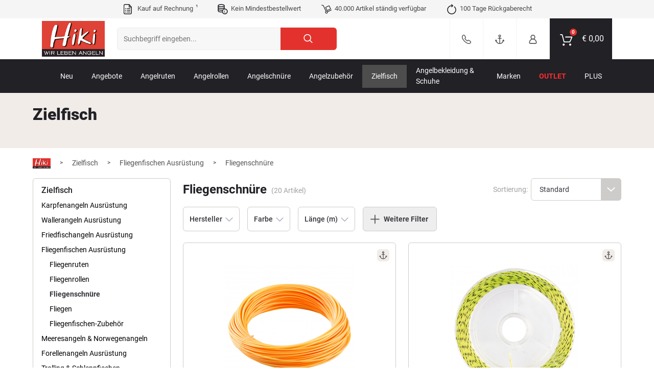

--- FILE ---
content_type: text/html; charset=UTF-8
request_url: https://www.hiki.at/zielfisch/fliegenfischen/fliegenschnuere/
body_size: 77191
content:
<!doctype html> <html class="hiki lang_de nojs" lang="de"> <head> <script type="text/javascript">

        window.tc = window.tc||{};
        window.tc.lang = window.tc.lang||{};

        tc.lang.DETAILS_SIZE_SHORT = "Gr."
        tc.lang.ADDED_TO_BASKET_PREFIX = "Der Artikel";
        tc.lang.ADDED_TO_BASKET_SUFFIX = "wurde erfolgreich zum Warenkorb hinzugef\u00fcgt.";
        tc.lang.NOT_ADDED_TO_BASKET = "Der Artikel wurde nicht in den Warenkorb gelegt.";
        tc.lang.ADDED_TO_FAVORITELIST = "Artikel erfolgreich zum Merkzettel hinzugef\u00fcgt";
        tc.lang.FAVORITELIST_LIMIT_EXCEEDED ="Sie haben die maximale Anzahl an Artikeln auf dem Merkzettel erreicht. Bitte l\u00f6schen Sie Artikel vom Merkzettel, um weitere hinzuf\u00fcgen zu k\u00f6nnen.";
        tc.lang.FAVORITELIST_ARTICLE_SOLDOUT ="Ausverkaufte Artikel k\u00f6nnen nicht auf den Merkzettel gelegt werden.";
        tc.lang.REMOVED_FROM_FAVORITELIST = "Artikel erfolgreich vom Merkzettel entfernt";
        tc.lang.DETAILS_DELIVERYHOUR_SAMEDAY = "wir versenden noch heute.";
        tc.lang.DETAILS_DELIVERYHOUR_NEXTDAY = "wir versenden morgen.";
        tc.lang.BARCODES_CAMERA = "Kamera";
        tc.lang.ERROR_MESSAGE_NO_CAMERA = "Leider konnten wir nicht auf Ihre Kamera zugreifen.";
        tc.lang.WARNING_MESSAGE_BARCODE_CHANGE_CAMERA = "Lassen sich die Barcodes nicht scannen? Wechseln Sie die Kamera (Unten rechts bei Klick auf das Zahnrad) um besser scannen zu k\u00f6nnen.";
        tc.lang.BARCODE = "Barcode";
        tc.lang.BARCODES_CONFIGURATION_LIGHT = "Kameralicht";
        tc.lang.BARCODES_CONFIGURATION = "Einstellungen";
        tc.lang.OFF = "OFF";
        tc.lang.ON = "ON";
        tc.lang.WARNING_MESSAGE_BARCODES_LENGTH_INVALID = "Die L\u00e4nge des Barcodes ist ung\u00fcltig!";
        tc.lang.WARNING_MESSAGE_BARCODES_IN_BLACKLIST = "Der Barcode enth\u00e4lt ein ung\u00fcltiges Zeichen!";
        tc.lang.BARCODES_OFFLINE = "Sie sind offline";
        tc.lang.BARCODES_SCAN_MORE = "Weiteren Barcode scannen";
        tc.lang.BARCODES_RELOAD = "Artikel erneut laden";
        tc.lang.BARCODES_AMOUNT = "Menge";
        tc.lang.BARCODES_CHOOSE_CAMERA = "W\u00e4hlen Sie eine Kamera aus";
        tc.lang.ERROR_MESSAGE_NO_CAMERA_APP = "Bitte akzeptieren Sie die ben\u00f6tigten Berechtigungen oder aktualisieren Sie die App!";

                tc.shop = 'angelsport';
        
        tc.app = tc.app||{};

        tc.app.active = false;

        
        tc.ajax = tc.ajax||{};

        if (tc.app.active === true) {
            tc.ajax.baseUrl =  '/app/';
        } else {
            tc.ajax.baseUrl = '/';
        }

        function getCookie(c_name) {
            if (document.cookie.length > 0) {
                var c_start = document.cookie.indexOf(c_name + "=");
                if (c_start != -1) {
                    c_start = c_start + c_name.length + 1;
                    var c_end = document.cookie.indexOf(";", c_start);
                    if (c_end == -1) {
                        c_end = document.cookie.length;
                    }
                    var data = decodeURIComponent(document.cookie.substring(c_start, c_end));

                    return JSON.parse(data);
                }
            }
            return '';
        }

        function delete_cookie(name, path, domain) {
            if (getCookie(name)) {
                if (path) {
                    path = ';path=' + path;
                } else {
                    path = '';
                }

                if (domain) {
                    domain = ';domain=' + domain;
                } else {
                    domain = '';
                }

                document.cookie = name + '=' + path + domain +
                    ';expires=Thu, 01 Jan 1970 00:00:01 GMT';
            }
        }

    </script> <meta charset="UTF-8"> <meta http-equiv="x-dns-prefetch-control" content="on"> <title>Fliegenschnüre günstig kaufen | Hiki Angelshop </title> <meta name="viewport" content="width=device-width, initial-scale=1, minimum-scale=1, maximum-scale=2, user-scalable=no"> <!--[if IE]><meta http-equiv='X-UA-Compatible' content='IE=edge,chrome=1'><![endif]--> <meta name="ROBOTS" content="INDEX, FOLLOW"> <meta property="og:site" content="https://www.hiki.at/"> <meta property="og:site_name" content=""> <meta property="fb:app_id" content="1111"> <meta property="og:title" content="Fliegenschnüre günstig kaufen | Hiki Angelshop "> <meta property="og:description" content=""> <meta property="og:type" content="website"> <meta property="og:image" content=""> <meta property="og:url" content="https://www.hiki.at/"> <link rel="canonical" href="https://www.hiki.at/angelschnuere/fliegenschnuere/"> <link rel="shortcut icon" href="https://www.hiki.at/out/askari/src/img/favicon-hiki.ico"> <link rel="apple-touch-icon" sizes="180x180" href="https://www.hiki.at/out/askari/img/apple-icon-180x180_hiki.png" /> <meta name="theme-color" content="#1c458d"> <link rel="manifest" href="/manifest_hiki.webmanifest"> <link rel="alternate" hreflang="de" href="https://www.angelsport.de/zielfisch/fliegenfischen/fliegenschnuere/" /> <link rel="alternate" hreflang="de-DE" href="https://www.angelsport.de/zielfisch/fliegenfischen/fliegenschnuere/" /> <link rel="alternate" hreflang="de-CH" href="https://www.askari.ch/zielfisch/fliegenfischen/fliegenschnuere/" /> <link rel="alternate" hreflang="de-AT" href="https://www.askari.at/zielfisch/fliegenfischen/fliegenschnuere/" /> <link rel="alternate" hreflang="x-default" href="https://www.askari-fishing.com/fliegenschnuere-oxid/" /> <link rel="alternate" hreflang="en" href="https://www.askari-fishing.com/fliegenschnuere-oxid/" /> <link rel="stylesheet" type="text/css" href="//www.hiki.at/out/askari/src/css/shop.css?1764847303" /> <link rel="stylesheet" type="text/css" href="//www.hiki.at/out/askari/src/css/page/alist.css?1764847300" /> <link rel="stylesheet" type="text/css" href="//www.hiki.at/out/askari/src/css/widget/filters.css?1764847302" /> <link rel="stylesheet" type="text/css" href="//www.hiki.at/out/askari/src/css/hiki.css?1764847303" /> <!--[if lt IE 9]>
    <script src="https://oss.maxcdn.com/html5shiv/3.7.2/html5shiv.min.js"></script>
    <script src="https://oss.maxcdn.com/respond/1.4.2/respond.min.js"></script>
    <![endif]--> <script>
    if(!"gdprAppliesGlobally" in window){
        window.gdprAppliesGlobally=true
    }
    if(!("cmp_id" in window)||window.cmp_id<1){
        window.cmp_id=0
    }
    if(!("cmp_cdid" in window)){
        window.cmp_cdid="2b08956221f42"
    }
    if(!("cmp_params" in window)){
        window.cmp_params=""
    }
    if(!("cmp_host" in window)){
        window.cmp_host="c.delivery.consentmanager.net"
    }
    if(!("cmp_cdn" in window)){
        window.cmp_cdn="cdn.consentmanager.net"
    }
    if(!("cmp_proto" in window)){
        window.cmp_proto="https:"
    }
    if(!("cmp_codesrc" in window)){
        window.cmp_codesrc="1"
    }

    window.cmp_getsupportedLangs=function(){var b=["DE","EN","FR","IT","NO","DA","FI","ES","PT","RO","BG","ET","EL","GA","HR","LV","LT","MT","NL","PL","SV","SK","SL","CS","HU","RU","SR","ZH","TR","UK","AR","BS"];if("cmp_customlanguages" in window){for(var a=0;a<window.cmp_customlanguages.length;a++){b.push(window.cmp_customlanguages[a].l.toUpperCase())}}return b};window.cmp_getRTLLangs=function(){var a=["AR"];if("cmp_customlanguages" in window){for(var b=0;b<window.cmp_customlanguages.length;b++){if("r" in window.cmp_customlanguages[b]&&window.cmp_customlanguages[b].r){a.push(window.cmp_customlanguages[b].l)}}}return a};window.cmp_getlang=function(j){if(typeof(j)!="boolean"){j=true}if(j&&typeof(cmp_getlang.usedlang)=="string"&&cmp_getlang.usedlang!==""){return cmp_getlang.usedlang}var g=window.cmp_getsupportedLangs();var c=[];var f=location.hash;var e=location.search;var a="languages" in navigator?navigator.languages:[];if(f.indexOf("cmplang=")!=-1){c.push(f.substr(f.indexOf("cmplang=")+8,2).toUpperCase())}else{if(e.indexOf("cmplang=")!=-1){c.push(e.substr(e.indexOf("cmplang=")+8,2).toUpperCase())}else{if("cmp_setlang" in window&&window.cmp_setlang!=""){c.push(window.cmp_setlang.toUpperCase())}else{if(a.length>0){for(var d=0;d<a.length;d++){c.push(a[d])}}}}}if("language" in navigator){c.push(navigator.language)}if("userLanguage" in navigator){c.push(navigator.userLanguage)}var h="";for(var d=0;d<c.length;d++){var b=c[d].toUpperCase();if(g.indexOf(b)!=-1){h=b;break}if(b.indexOf("-")!=-1){b=b.substr(0,2)}if(g.indexOf(b)!=-1){h=b;break}}if(h==""&&typeof(cmp_getlang.defaultlang)=="string"&&cmp_getlang.defaultlang!==""){return cmp_getlang.defaultlang}else{if(h==""){h="EN"}}h=h.toUpperCase();return h};(function(){var u=document;var v=u.getElementsByTagName;var h=window;var o="";var b="_en";if("cmp_getlang" in h){o=h.cmp_getlang().toLowerCase();if("cmp_customlanguages" in h){for(var q=0;q<h.cmp_customlanguages.length;q++){if(h.cmp_customlanguages[q].l.toUpperCase()==o.toUpperCase()){o="en";break}}}b="_"+o}function x(i,e){var w="";i+="=";var s=i.length;var d=location;if(d.hash.indexOf(i)!=-1){w=d.hash.substr(d.hash.indexOf(i)+s,9999)}else{if(d.search.indexOf(i)!=-1){w=d.search.substr(d.search.indexOf(i)+s,9999)}else{return e}}if(w.indexOf("&")!=-1){w=w.substr(0,w.indexOf("&"))}return w}var k=("cmp_proto" in h)?h.cmp_proto:"https:";if(k!="http:"&&k!="https:"){k="https:"}var g=("cmp_ref" in h)?h.cmp_ref:location.href;var j=u.createElement("script");j.setAttribute("data-cmp-ab","1");var c=x("cmpdesign","cmp_design" in h?h.cmp_design:"");var f=x("cmpregulationkey","cmp_regulationkey" in h?h.cmp_regulationkey:"");var r=x("cmpgppkey","cmp_gppkey" in h?h.cmp_gppkey:"");var n=x("cmpatt","cmp_att" in h?h.cmp_att:"");j.src=k+"//"+h.cmp_host+"/delivery/cmp.php?"+("cmp_id" in h&&h.cmp_id>0?"id="+h.cmp_id:"")+("cmp_cdid" in h?"&cdid="+h.cmp_cdid:"")+"&h="+encodeURIComponent(g)+(c!=""?"&cmpdesign="+encodeURIComponent(c):"")+(f!=""?"&cmpregulationkey="+encodeURIComponent(f):"")+(r!=""?"&cmpgppkey="+encodeURIComponent(r):"")+(n!=""?"&cmpatt="+encodeURIComponent(n):"")+("cmp_params" in h?"&"+h.cmp_params:"")+(u.cookie.length>0?"&__cmpfcc=1":"")+"&l="+o.toLowerCase()+"&o="+(new Date()).getTime();j.type="text/javascript";j.async=true;if(u.currentScript&&u.currentScript.parentElement){u.currentScript.parentElement.appendChild(j)}else{if(u.body){u.body.appendChild(j)}else{var t=v("body");if(t.length==0){t=v("div")}if(t.length==0){t=v("span")}if(t.length==0){t=v("ins")}if(t.length==0){t=v("script")}if(t.length==0){t=v("head")}if(t.length>0){t[0].appendChild(j)}}}var m="js";var p=x("cmpdebugunminimized","cmpdebugunminimized" in h?h.cmpdebugunminimized:0)>0?"":".min";var a=x("cmpdebugcoverage","cmp_debugcoverage" in h?h.cmp_debugcoverage:"");if(a=="1"){m="instrumented";p=""}var j=u.createElement("script");j.src=k+"//"+h.cmp_cdn+"/delivery/"+m+"/cmp"+b+p+".js";j.type="text/javascript";j.setAttribute("data-cmp-ab","1");j.async=true;if(u.currentScript&&u.currentScript.parentElement){u.currentScript.parentElement.appendChild(j)}else{if(u.body){u.body.appendChild(j)}else{var t=v("body");if(t.length==0){t=v("div")}if(t.length==0){t=v("span")}if(t.length==0){t=v("ins")}if(t.length==0){t=v("script")}if(t.length==0){t=v("head")}if(t.length>0){t[0].appendChild(j)}}}})();window.cmp_addFrame=function(b){if(!window.frames[b]){if(document.body){var a=document.createElement("iframe");a.style.cssText="display:none";if("cmp_cdn" in window&&"cmp_ultrablocking" in window&&window.cmp_ultrablocking>0){a.src="//"+window.cmp_cdn+"/delivery/empty.html"}a.name=b;a.setAttribute("title","Intentionally hidden, please ignore");a.setAttribute("role","none");a.setAttribute("tabindex","-1");document.body.appendChild(a)}else{window.setTimeout(window.cmp_addFrame,10,b)}}};window.cmp_rc=function(h){var b=document.cookie;var f="";var d=0;while(b!=""&&d<100){d++;while(b.substr(0,1)==" "){b=b.substr(1,b.length)}var g=b.substring(0,b.indexOf("="));if(b.indexOf(";")!=-1){var c=b.substring(b.indexOf("=")+1,b.indexOf(";"))}else{var c=b.substr(b.indexOf("=")+1,b.length)}if(h==g){f=c}var e=b.indexOf(";")+1;if(e==0){e=b.length}b=b.substring(e,b.length)}return(f)};window.cmp_stub=function(){var a=arguments;__cmp.a=__cmp.a||[];if(!a.length){return __cmp.a}else{if(a[0]==="ping"){if(a[1]===2){a[2]({gdprApplies:gdprAppliesGlobally,cmpLoaded:false,cmpStatus:"stub",displayStatus:"hidden",apiVersion:"2.2",cmpId:31},true)}else{a[2](false,true)}}else{if(a[0]==="getUSPData"){a[2]({version:1,uspString:window.cmp_rc("")},true)}else{if(a[0]==="getTCData"){__cmp.a.push([].slice.apply(a))}else{if(a[0]==="addEventListener"||a[0]==="removeEventListener"){__cmp.a.push([].slice.apply(a))}else{if(a.length==4&&a[3]===false){a[2]({},false)}else{__cmp.a.push([].slice.apply(a))}}}}}}};window.cmp_gpp_ping=function(){return{gppVersion:"1.0",cmpStatus:"stub",cmpDisplayStatus:"hidden",supportedAPIs:["tcfca","usnat","usca","usva","usco","usut","usct"],cmpId:31}};window.cmp_gppstub=function(){var a=arguments;__gpp.q=__gpp.q||[];if(!a.length){return __gpp.q}var g=a[0];var f=a.length>1?a[1]:null;var e=a.length>2?a[2]:null;if(g==="ping"){return window.cmp_gpp_ping()}else{if(g==="addEventListener"){__gpp.e=__gpp.e||[];if(!("lastId" in __gpp)){__gpp.lastId=0}__gpp.lastId++;var c=__gpp.lastId;__gpp.e.push({id:c,callback:f});return{eventName:"listenerRegistered",listenerId:c,data:true,pingData:window.cmp_gpp_ping()}}else{if(g==="removeEventListener"){var h=false;__gpp.e=__gpp.e||[];for(var d=0;d<__gpp.e.length;d++){if(__gpp.e[d].id==e){__gpp.e[d].splice(d,1);h=true;break}}return{eventName:"listenerRemoved",listenerId:e,data:h,pingData:window.cmp_gpp_ping()}}else{if(g==="getGPPData"){return{sectionId:3,gppVersion:1,sectionList:[],applicableSections:[0],gppString:"",pingData:window.cmp_gpp_ping()}}else{if(g==="hasSection"||g==="getSection"||g==="getField"){return null}else{__gpp.q.push([].slice.apply(a))}}}}}};window.cmp_msghandler=function(d){var a=typeof d.data==="string";try{var c=a?JSON.parse(d.data):d.data}catch(f){var c=null}if(typeof(c)==="object"&&c!==null&&"__cmpCall" in c){var b=c.__cmpCall;window.__cmp(b.command,b.parameter,function(h,g){var e={__cmpReturn:{returnValue:h,success:g,callId:b.callId}};d.source.postMessage(a?JSON.stringify(e):e,"*")})}if(typeof(c)==="object"&&c!==null&&"__uspapiCall" in c){var b=c.__uspapiCall;window.__uspapi(b.command,b.version,function(h,g){var e={__uspapiReturn:{returnValue:h,success:g,callId:b.callId}};d.source.postMessage(a?JSON.stringify(e):e,"*")})}if(typeof(c)==="object"&&c!==null&&"__tcfapiCall" in c){var b=c.__tcfapiCall;window.__tcfapi(b.command,b.version,function(h,g){var e={__tcfapiReturn:{returnValue:h,success:g,callId:b.callId}};d.source.postMessage(a?JSON.stringify(e):e,"*")},b.parameter)}if(typeof(c)==="object"&&c!==null&&"__gppCall" in c){var b=c.__gppCall;window.__gpp(b.command,function(h,g){var e={__gppReturn:{returnValue:h,success:g,callId:b.callId}};d.source.postMessage(a?JSON.stringify(e):e,"*")},"parameter" in b?b.parameter:null,"version" in b?b.version:1)}};window.cmp_setStub=function(a){if(!(a in window)||(typeof(window[a])!=="function"&&typeof(window[a])!=="object"&&(typeof(window[a])==="undefined"||window[a]!==null))){window[a]=window.cmp_stub;window[a].msgHandler=window.cmp_msghandler;window.addEventListener("message",window.cmp_msghandler,false)}};window.cmp_setGppStub=function(a){if(!(a in window)||(typeof(window[a])!=="function"&&typeof(window[a])!=="object"&&(typeof(window[a])==="undefined"||window[a]!==null))){window[a]=window.cmp_gppstub;window[a].msgHandler=window.cmp_msghandler;window.addEventListener("message",window.cmp_msghandler,false)}};window.cmp_addFrame("__cmpLocator");if(!("cmp_disableusp" in window)||!window.cmp_disableusp){window.cmp_addFrame("__uspapiLocator")}if(!("cmp_disabletcf" in window)||!window.cmp_disabletcf){window.cmp_addFrame("__tcfapiLocator")}if(!("cmp_disablegpp" in window)||!window.cmp_disablegpp){window.cmp_addFrame("__gppLocator")}window.cmp_setStub("__cmp");if(!("cmp_disabletcf" in window)||!window.cmp_disabletcf){window.cmp_setStub("__tcfapi")}if(!("cmp_disableusp" in window)||!window.cmp_disableusp){window.cmp_setStub("__uspapi")}if(!("cmp_disablegpp" in window)||!window.cmp_disablegpp){window.cmp_setGppStub("__gpp")};

</script> <script type="text/javascript">

    window.dataLayer = window.dataLayer || [];

    
    
        var productListArray = [];
var productListIndex = 1;


        

                    var productObject = {
        item_id: "0144362",
        item_name: "Balzer Fliegenschnur Fly (pfirsich, 25 m)",
        discount: 0,
        index: productListIndex,
        item_brand: "Balzer",
        price: 22.99,
        quantity: 1
    };

    
    
        var group = [];

        
            group.push("Zielfisch");

        
            group.push("Fliegenfischen Ausr\u00fcstung");

        
            group.push("Fliegenschn\u00fcre");

        
        if (group.length > 0) {
            for (var i = 0; i < group.length; i++) {
                if (i >= 1) {
                    productObject["item_category" + i] = group[i];
                } else {
                    productObject.item_category = group[i];
                }
            }
        }

    
    productListArray.push(productObject);
    productListIndex++;


        

                    var productObject = {
        item_id: "0160853",
        item_name: "Kogha Fliegenschnur Backing f. (schwarz\/gelb, 90 m)",
        discount: 0,
        index: productListIndex,
        item_brand: "Kogha",
        price: 7.99,
        quantity: 1
    };

    
    
        var group = [];

        
            group.push("Zielfisch");

        
            group.push("Fliegenfischen Ausr\u00fcstung");

        
            group.push("Fliegenschn\u00fcre");

        
        if (group.length > 0) {
            for (var i = 0; i < group.length; i++) {
                if (i >= 1) {
                    productObject["item_category" + i] = group[i];
                } else {
                    productObject.item_category = group[i];
                }
            }
        }

    
    productListArray.push(productObject);
    productListIndex++;


        

        var productObject = {
        item_id: "0160851",
        item_name: "Kogha Fliegenschnur DT (gr\u00fcn, 25 m)",
        discount: 3,
        index: productListIndex,
        item_brand: "Kogha",
        price: 16.99,
        quantity: 1
    };

    
    
        var group = [];

        
            group.push("Zielfisch");

        
            group.push("Fliegenfischen Ausr\u00fcstung");

        
            group.push("Fliegenschn\u00fcre");

        
        if (group.length > 0) {
            for (var i = 0; i < group.length; i++) {
                if (i >= 1) {
                    productObject["item_category" + i] = group[i];
                } else {
                    productObject.item_category = group[i];
                }
            }
        }

    
    productListArray.push(productObject);
    productListIndex++;


        

        var productObject = {
        item_id: "0160848",
        item_name: "Kogha Fliegenschnur WF (zweifarbig, 25 m)",
        discount: 5,
        index: productListIndex,
        item_brand: "Kogha",
        price: 22.99,
        quantity: 1
    };

    
    
        var group = [];

        
            group.push("Zielfisch");

        
            group.push("Fliegenfischen Ausr\u00fcstung");

        
            group.push("Fliegenschn\u00fcre");

        
        if (group.length > 0) {
            for (var i = 0; i < group.length; i++) {
                if (i >= 1) {
                    productObject["item_category" + i] = group[i];
                } else {
                    productObject.item_category = group[i];
                }
            }
        }

    
    productListArray.push(productObject);
    productListIndex++;


        

                    var productObject = {
        item_id: "0173819",
        item_name: "Lineaeffe Fliegenvorfach Tapered Line",
        discount: 0,
        index: productListIndex,
        item_brand: "Lineaeffe",
        price: 2.69,
        quantity: 1
    };

    
    
        var group = [];

        
            group.push("Zielfisch");

        
            group.push("Fliegenfischen Ausr\u00fcstung");

        
            group.push("Fliegenschn\u00fcre");

        
        if (group.length > 0) {
            for (var i = 0; i < group.length; i++) {
                if (i >= 1) {
                    productObject["item_category" + i] = group[i];
                } else {
                    productObject.item_category = group[i];
                }
            }
        }

    
    productListArray.push(productObject);
    productListIndex++;


        

                    var productObject = {
        item_id: "0243842",
        item_name: "Greys Platinum Float",
        discount: 0,
        index: productListIndex,
        item_brand: "Greys",
        price: 35.99,
        quantity: 1
    };

    
    
        var group = [];

        
            group.push("Zielfisch");

        
            group.push("Fliegenfischen Ausr\u00fcstung");

        
            group.push("Fliegenschn\u00fcre");

        
        if (group.length > 0) {
            for (var i = 0; i < group.length; i++) {
                if (i >= 1) {
                    productObject["item_category" + i] = group[i];
                } else {
                    productObject.item_category = group[i];
                }
            }
        }

    
    productListArray.push(productObject);
    productListIndex++;


dataLayer.push({
    ecommerce: null
});

dataLayer.push({
    event: 'view_item_list',
    item_list_id: 'tcas_custom_productgrouplist',
    item_list_name: 'Fliegenschnüre',
    items: productListArray
});
    
    document.addEventListener("DOMContentLoaded", function() {
        if (typeof gtmPromotions !== 'undefined' && gtmPromotions.length >= 1) {
            for (let count = 0; count < gtmPromotions.length; count++) {
                dataLayer.push(gtmPromotions[count]);
            }
        }
    });

    if (window.tc === undefined) {
        var tc = new Object();
    }

    tc.tracking = {

        changeShippingData: function() {

            dataLayer.push(
                {
                    ecommerce: null
                }
            );

            dataLayer.push(
                {
                    event: "add_shipping_info",
                    ecommerce: {
                        currency: basketCurrency,
                        value:  basketValue,
                        coupon:  basketCoupon,
                        shipping_tier: $('[data-shipping-active]').text(),
                        items: productArray
                    }
                }
            );
        },

        changePaymentData: function(){

            dataLayer.push(
                {
                    ecommerce: null
                }
            );

            dataLayer.push(
                {
                    event: "add_payment_info",
                    ecommerce: {
                        currency: basketCurrency,
                        value:  basketValue,
                        coupon:  basketCoupon,
                        payment: $('.radio.active > [data-basket-payment]').data('basket-payment'),
                        items: productArray
                    }
                }
            );

        },

        selectPromotion: function(element) {

            dataLayer.push(
                {
                    ecommerce: null
                }
            );

            var selectPromotionArray = [];


            var selectPromotionObject = {
                promotion_id: element.parents('[data-banner-id]').data('banner-id'),
                promotion_name: element.parents('[data-banner-id]').data('banner-name'),
                creative_name: "Banner",
                creative_slot: jQuery('body').data('view')
            };

            selectPromotionArray.push(selectPromotionObject);

            dataLayer.push(
                {
                    event: "select_promotion",
                    ecommerce: {
                        items: selectPromotionArray
                    }
                }
            );

        },

        pushGaTracking: function(event,element,eventInfo,eventNumber) {

            var dataLayerObject = new Object();
            var dataLayerObjectItem = new Object();

            var article = element.closest('.js-ff-tracking');
            var articleCurrency = article.find('[data-sign]').data('sign');
            var articlePrice = article.find('[data-normalprice]').data('normalprice');
            var articleOldPrice = article.find('[data-wrongprice]').data('wrongprice');
            var articleId = article.find('[data-id]').data('id');
            var articleName = article.find('[data-title]').first().text();
            var articleIndex = article.find('[data-count]').data('count');
            var articleBrand = article.find('[data-brand]').data('brand');
            var articleProductGroup = article.find('.productgroup-tracking').first();
            var articleVariant = article.find('[data-variant]').text();
            var articleQuantity = article.find('[data-amount]').val();
            var articleListTitle = article.find('[data-list-title]').data('list-title');
            var pageController = $('body').data('view');
            var articleCoupon = '';

            if (articlePrice) {
                articlePrice = String(articlePrice).replace(',','.');
                articlePrice = parseFloat(articlePrice).toFixed(2);
            }

            if (articleOldPrice) {
                articleOldPrice = String(articleOldPrice).replace(',','.');
            }

            if (articleOldPrice === undefined || articleOldPrice == 0) {
                articleOldPrice = articlePrice;
            } else {
                articleOldPrice = parseFloat(articleOldPrice).toFixed(2);
            }

            var articleDiscount = Number(articleOldPrice) - Number(articlePrice);

            dataLayer.push(
                {
                ecommerce: null
                }
            );

            dataLayerObject.ecommerce = new Object();

            if (event) {
                dataLayerObject.event = event;
            }

            if (event == 'select_item') {

                if (pageController) {
                    dataLayerObject.ecommerce.item_list_id = pageController;
                }

                if (articleListTitle) {
                    dataLayerObject.ecommerce.item_list_name = articleListTitle;
                } else {
                    dataLayerObject.ecommerce.item_list_name = 'Article slider';
                }

            } else {

                if (articleCurrency) {
                    dataLayerObject.ecommerce.currency = articleCurrency.replace('€', 'EUR');
                }

                if (articlePrice) {
                    dataLayerObject.ecommerce.value = Number(articlePrice.replace(',','.'));
                }

            }

            if (articleId) {
                dataLayerObjectItem.item_id = articleId.toString();
            }

            if (articleName) {
                dataLayerObjectItem.item_name = articleName;
            }

            if (articleCoupon) {
                dataLayerObjectItem.coupon = articleCoupon;
            }

            if (articleDiscount) {
                dataLayerObjectItem.discount = +articleDiscount.toFixed(2);
            } else {
                dataLayerObjectItem.discount = 0;
            }

            if (articleIndex) {
                dataLayerObjectItem.index = Number(articleIndex);
            } else {
                dataLayerObjectItem.index = 0;
            }

            if (articleBrand) {
                dataLayerObjectItem.item_brand = articleBrand;
            }

            if (articleProductGroup) {
                var groupChildrens = articleProductGroup.children();
                $(groupChildrens).each(function(index) {
                    if (index >= 1) {
                        dataLayerObjectItem["item_category" + index] = $(this).text();
                    } else {
                        dataLayerObjectItem.item_category = $(this).text();
                    }
                });
            }

            if (articleVariant) {
                dataLayerObjectItem.item_variant = articleVariant;
            }

            if (articleOldPrice) {
                dataLayerObjectItem.price = Number(articleOldPrice.replace(',','.'));
            }

            if (articleQuantity) {
                if (eventInfo === 'plus' || eventInfo === 'minus') {
                    dataLayerObjectItem.quantity = 1;
                } else if (eventInfo === 'keydown') {
                    dataLayerObjectItem.quantity = eventNumber;
                } else {
                    dataLayerObjectItem.quantity = Number(articleQuantity);
                }
            } else {
                dataLayerObjectItem.quantity = 1;
            }

            if (event == 'add_to_cart' || event == 'remove_from_cart') {
                dataLayerObject.ecommerce.value = dataLayerObject.ecommerce.value * dataLayerObjectItem.quantity;
            }

            dataLayerObject.ecommerce.items = [dataLayerObjectItem];

            dataLayer.push(dataLayerObject);

        }

    }

</script> <script type="text/plain" class="cmplazyload" data-cmp-vendor="s905">(function(w,d,s,l,i){w[l]=w[l]||[];w[l].push({'gtm.start':
    new Date().getTime(),event:'gtm.js'});var f=d.getElementsByTagName(s)[0],
    j=d.createElement(s),dl=l!='dataLayer'?'&l='+l:'';j.async=true;j.src=
    'https://www.googletagmanager.com/gtm.js?id='+i+dl;
    f.parentNode.insertBefore(j,f);
    })(window,document,'script','dataLayer','GTM-PM9JSS9');
    </script> <noscript> <iframe class="cmplazyload" src="about:blank" data-cmp-vendor="s905" data-cmp-src="https://www.googletagmanager.com/ns.html?id=GTM-PM9JSS9" height="0" width="0" style="display:none;visibility:hidden"></iframe> </noscript> </head> <body id="tcas_custom_productgrouplistbody" class="h-theme new_flags" data-view="tcas_custom_productgrouplist" data-spy="affix" data-offset-top="1" data-offset-bottom="0"> <header> <section class="adventages"> <section class="wrapper"> <section class="row"> <div class="col col-12 flex align-y-center align-x-center list-description"> <span> <a class="scroll-down" href="#extra-information"> <i class="list-black margin-right-mini"></i> Kauf auf Rechnung <span>¹</span> </a> </span> <span> <i class="currency-black margin-right-mini"></i>Kein Mindestbestellwert </span> <span> <i class="delivery-black margin-right-mini"></i>40.000 Artikel ständig verfügbar </span> <span> <i class="refund-black margin-right-mini"></i>100 Tage Rückgaberecht </span> </div> </section> </section> </section> <section class="topbar"> <div class="nav"> <section class="wrapper"> <div class="shop-logo hidden-m hidden-t"> <a href="https://www.hiki.at/" title="HiKi Versand GmbH"> <img class="main-logo hidden-xs" src="https://www.hiki.at/out/askari/src/../img/hiki-logo-big.png?ts=202101051318" alt="HiKi Versand GmbH"> <img class="main-logo visible-xs" src="https://www.hiki.at/out/askari/src/../img/hiki-logo-small.png?ts=202101051318" alt="HiKi Versand GmbH"> <img src="https://www.hiki.at/out/askari/src/../img/askari-logo-white.png?ts=202101051524" class="fixed-logo" alt=""> </a> <a class="button primary btn-search hidden" title="suchen"> <i class="search white"></i> </a> </div> <div class="search hidden-m hidden-t"> <form class="form-search" action="https://www.hiki.at/index.php?" method="get" name="search"> <div class="form-search-wrapper"> <input type="hidden" name="cl" value="search" /> <input type="hidden" name="searchparam" value="" /> <input type="text" class="js-searchParam search_input" data-track-id="searchBox" name="oq" value="" placeholder="Suchbegriff eingeben..." autocomplete="off" data-search-service="askari"/> <button class="button primary" type="submit" data-track-id="searchButton" value="" title="suchen"> <i class="search white"></i> <span class="hidden-t hidden-m">Suche</span> </button> <div class="icon-border hidden-t hidden-d" onclick="tc.barcode.scan()"> <span class="icon icon-barcode fishing"></span> </div> <div class="close">&times;</div> </div> </form> </div> <div class="navigation"></div> <div class="customerbox"> <div class="contact"> <a href="" data-popup="header-hotline" title="Kontakt"> <i class="hotline"></i> </a> </div> <div class="mininoticelist"> <a title="Merken" href="https://www.hiki.at/index.php?cl=account_noticelist"> <i class="anchor"></i> </a> </div> <div class="miniaccount" id="miniaccount_menu_item"> <script type="text/javascript">

        if (window.getCookie !== undefined) {
            var logged = getCookie('tcas_cache_data').cachedUserID != null;
            if (logged ) {
                document.write(
                    '<div class="holder">' +
                        '<a href="https://www.hiki.at/index.php?cl=account" title="Mein Konto">' +
                            '<i class="user"></i>' +
                        '</a>' +
                    '</div>'
                );
            } else {
                document.write(
                    '<span class="holder">' +
                        '<a href="https://www.hiki.at/index.php?cl=account" title="Anmelden">' +
                            '<i class="user"></i>' +
                        '</a>' +
                    '</span>'
                );
            }
        }

    </script> </div> <div id="minibasket" title="Warenkorb"> <a href="https://www.hiki.at/index.php?cl=basket"> <div class="title"> <i class="basket icon-basket"> <span class="js-header-minibasket-count countvalue" id="mini_basket_count"> <script type="text/javascript">
                              document.addEventListener('DOMContentLoaded', function(){
                                  window.tcas.reloadCache((new Date()).getTime());
                                  if (window.getCookie !== undefined) {
                                      var basketSummaryCount = document.getElementById('mini_basket_count');
                                      basketSummaryCount.innerHTML = getCookie('tcas_cache_data').miniBasketCount||0;
                                  }
                              }, false);
                        </script> </span> </i> <span class="js-header-minibasket-price-null hidden"> <script type="text/javascript">if (window.getCookie !== undefined) {document.write(getCookie('tcas_cache_data').miniBasketValue||"<span class=\"currency\">\u20ac<\/span> 0,00");}</script> </span> <span class="js-header-minibasket-price" id="mini_basket_price"> <script type="text/javascript">
                      document.addEventListener('DOMContentLoaded', function(){
                          if (window.getCookie !== undefined) {
                              var basketSummaryPrice = document.getElementById('mini_basket_price');
                              basketSummaryPrice.innerHTML = getCookie('tcas_cache_data').miniBasketValue || "<span class=\"currency\">\u20ac<\/span> 0,00";

                              var basketTrackingCurrency = getCookie('tcas_cache_data').miniBasketTrackingCurrency;
                              var basketTrackingValue = getCookie('tcas_cache_data').miniBasketTrackingValue;
                              var basketTrackingProductIds = getCookie('tcas_cache_data').miniBasketTrackingArticleIDs;

                              dataLayer.push({
                                  cart: {
                                      currency: basketTrackingCurrency,
                                      value: basketTrackingValue,
                                      items: basketTrackingProductIds
                                  },
                                  event : "cartReady"
                              });
                          }
                       }, false);
                    </script> </span> </div> </a> </div> </div> </section> </div> <div class="search-flyout js-search-flyout" style="display: none;"> <section class="wrapper" data-empty="false"> <div class="subnav"> <section class="row"> <div class="col col-8 col-t-8 col-m-12 search-column align-x-left"> <div class="article-results"> <div class="loader" style="display: none;"></div> <div class="font-bold margin-bottom-medium">Produkte</div> <a class="link-more" href="https://www.hiki.at/?cl=search&searchparam=">&gt; mehr anzeigen</a> </div> </div> <div class="col col-4 col-t-4 col-m-12 search-column align-x-left"> <div class="category-result"> <div class="font-bold margin-bottom-medium">Produktgruppe</div> <div class="result"> </div> </div> </div> </section> </div> </section> </div> </section> <section class="main-navigation"> <section class="wrapper"> <div class="mobile-menu"> <section class="row align-y-center height-full"> <div class="col col-4 buttons"> <button class="js-mobilemenu-toggle collapsed hamburger-mobile" id="mobile-menu-button" type="button"> <span></span> <span></span> <span></span> </button> <a href="#collapsesearch" id="mobile-search"> <i class="search blue"></i> </a> </div> <div class="col col-4 shop-logo align-x-center"> <a href="https://www.hiki.at/"> <img loading="lazy" src="https://www.hiki.at/out/askari/src/../img/hiki-logo-small.png?ts=202101051318" alt="HiKi Versand GmbH"> </a> </div> <div class="col col-4"></div> </section> <section class="row search"> <div class="col col-12"> <div class="phonesearch" id="collapsesearch" style="display: none"> <form class="form-search" action="https://www.hiki.at/index.php?" method="get" name="search"> <div class="form-search-wrapper"> <input type="hidden" name="cl" value="search" /> <input type="hidden" name="searchparam" value="" /> <input type="text" class="js-searchParam search_input" data-track-id="searchBox" name="oq" value="" placeholder="Suchbegriff eingeben..." autocomplete="off" data-search-service="askari"/> <button class="button primary" type="submit" data-track-id="searchButton" value="" title="suchen"> <i class="search white"></i> <span class="hidden-t hidden-m">Suche</span> </button> <div class="icon-border hidden-t hidden-d" onclick="tc.barcode.scan()"> <span class="icon icon-barcode fishing"></span> </div> <div class="close">&times;</div> </div> </form> </div> </div> </section> </div> <div class="mainnavigation has-navigation"> <ul class="wrapper topmenu unstyled js-mainnavigation-menu"> <li class="mobile-contact hidden-d"> <div class="hotline"> <a href="tel:+43 (0)800 40 44 57"> <i class="hotline"></i> +43 (0)800 40 44 57 </a> </div> </li> <li class="mobile-wishlist hidden-d"> <a href="https://www.hiki.at/index.php?cl=account_noticelist" rel="nofollow"> <i class="anchor"></i> Wunschliste </a> </li> <li class="mobile-languages"> <div class="mobile-lang-placeholder"></div> </li> <li class="mobile-category hidden-d"> <span>Produkte</span> </li> <li class="lvl1 cat1"> <a href="https://www.hiki.at/neu/" data-category-optimizely="Neu" data-toggle="submenutoggle219bb947d34948d73ffcb0ae3aa72327" data-nodeId="new|0" class="expandable">Neu</a> </li> <li class="lvl1 cat2"> <a href="https://www.hiki.at/angebote/" data-category-optimizely="Angebote" data-toggle="submenutoggle1f326508c78efc6d1bff16583a83318d" data-nodeId="offers|0" class="expandable">Angebote</a> </li> <li class="lvl1 cat3"> <a href="https://www.hiki.at/angelruten/" data-category-optimizely="Angelruten" data-toggle="submenutoggle004fe60c014ce4125f916efdf6c79d5b" data-nodeId="7000|0" class="expandable">Angelruten</a> </li> <li class="lvl1 cat4"> <a href="https://www.hiki.at/angelrollen/" data-category-optimizely="Angelrollen" data-toggle="submenutoggle86474d20f1fb3d417b2fd8627fed3141" data-nodeId="7031|0" class="expandable">Angelrollen</a> </li> <li class="lvl1 cat5"> <a href="https://www.hiki.at/angelschnuere/" data-category-optimizely="Angelschnüre" data-toggle="submenutoggle3d2bceadbaf26fa2d2953334494a96e1" data-nodeId="7050|0" class="expandable">Angelschnüre</a> </li> <li class="lvl1 cat6"> <a href="https://www.hiki.at/angelzubehoer/" data-category-optimizely="Angelzubehör" data-toggle="submenutoggle0f2f1fb2b03acb23d816b33c7ac7e4ab" data-nodeId="7064|0" class="expandable">Angelzubehör</a> </li> <li class="lvl1 cat7 meactive"> <a href="https://www.hiki.at/zielfisch/" data-category-optimizely="Zielfisch" data-toggle="submenutogglefcf842bff0400ff974e66696d2315818" data-nodeId="7273|0" class="expandable">Zielfisch</a> </li> <li class="lvl1 cat8"> <a href="https://www.hiki.at/angelbekleidung-schuhe/" data-category-optimizely="Angelbekleidung &amp; Schuhe" data-toggle="submenutogglef3c23b52dc460cc4e8e9c5a340098821" data-nodeId="7327|0" class="expandable">Angelbekleidung &amp; Schuhe</a> </li> <li class="lvl1 cat9 no-flyout"> <a href="https://www.hiki.at/marken/" data-category-optimizely="Marken" data-toggle="submenutoggleroot" data-nodeId="" class="expandable">Marken</a> </li> <li class="lvl1 cat10"> <a href="https://www.hiki.at/outlet/" data-category-optimizely="Outlet" data-toggle="submenutogglec3a63a546e9f429a3c5f6a4847118d69" data-nodeId="outlet|0" class="expandable sale">Outlet</a> </li> <li class="lvl1 cat11"> <a href="https://www.hiki.at/plus/" data-category-optimizely="PLUS" data-toggle="submenutoggle24ba238ebc2ea5aec69444d79615a03c" data-nodeId="plus|0" class="expandable">PLUS</a> </li> <li class="mobile-shop hidden-d"> <div class="shops"> <a class="external" href="#">Angel-Shop</a> <a href="#"> <div class="checkbox switch active margin-right-small margin-left-small"> <div class="dot"></div> <input id="" value="1" name="active" autocomplete="off" type="checkbox"> </div> </a> <a class="external active" href="#">Jagd-Shop</a> </div> </li> </ul> </div> <div class="category-flyout"> <div class="wrapper has-navigation"> <div class="menu-list"> <div class="subnavigation submenutoggle219bb947d34948d73ffcb0ae3aa72327 js-mainnavigation-menu" style="display: none;"> <div class="subnav"> <div class="steps clearfix hidden-d"> <a href="javascript:;" data-menu="true" class="menu-back" data-toggle="topmenu">Zur&uuml;ck</a> <a href="javascript:;" class="mobile-menu-overview" data-toggle="topmenu" data-menu="true">Übersicht</a> </div> <div class="subnavbox"> <section class="row"> <div class="col col-4 col-t-4 col-m-12 nav-items"> <ul> <li class="all-category"> <div class="h3 link"> <a href="https://www.hiki.at/neu/">Alle Neu anzeigen</a> </div> </li> <li class="6"> <div class="h3"> <a href="https://www.hiki.at/neu/?p=472" data-category-optimizely="Angelbekleidung & Schuhe" data-toggle="submenutoggle" data-nodeId="7327|new">Angelbekleidung & Schuhe</a> </div> </li> <li class="6"> <div class="h3"> <a href="https://www.hiki.at/neu/?p=64" data-category-optimizely="Angelrollen" data-toggle="submenutoggle" data-nodeId="7031|new">Angelrollen</a> </div> </li> <li class="6"> <div class="h3"> <a href="https://www.hiki.at/neu/?p=33" data-category-optimizely="Angelruten" data-toggle="submenutoggle" data-nodeId="7000|new">Angelruten</a> </div> </li> <li class="6"> <div class="h3"> <a href="https://www.hiki.at/neu/?p=538" data-category-optimizely="Angelschnüre" data-toggle="submenutoggle" data-nodeId="7050|new">Angelschnüre</a> </div> </li> <li class="6"> <div class="h3"> <a href="https://www.hiki.at/neu/?p=83" data-category-optimizely="Angelzubehör" data-toggle="submenutoggle" data-nodeId="7064|new">Angelzubehör</a> </div> </li> <li class="6"> <div class="h3"> <a href="https://www.hiki.at/neu/?p=290" data-category-optimizely="Zielfisch" data-toggle="submenutoggle" data-nodeId="7273|new">Zielfisch</a> </div> </li> </ul> </div> <div class="col col-8 col-t-8 col-m-12 nav-more hidden-m"> <div class="loader"></div> <div class="bestsellers" style="display:none"> <div class="title">Top-Seller in <span class="js-title"></span></div> <section class="topseller-box row"></section> <a href="/neu/">> mehr anzeigen</a> </div> </div> </section> </div> </div> </div> </div> <div class="menu-list"> <div class="subnavigation submenutoggle1f326508c78efc6d1bff16583a83318d js-mainnavigation-menu" style="display: none;"> <div class="subnav"> <div class="steps clearfix hidden-d"> <a href="javascript:;" data-menu="true" class="menu-back" data-toggle="topmenu">Zur&uuml;ck</a> <a href="javascript:;" class="mobile-menu-overview" data-toggle="topmenu" data-menu="true">Übersicht</a> </div> <div class="subnavbox"> <section class="row"> <div class="col col-4 col-t-4 col-m-12 nav-items"> <ul> <li class="all-category"> <div class="h3 link"> <a href="https://www.hiki.at/angebote/">Alle Angebote anzeigen</a> </div> </li> <li class="6"> <div class="h3"> <a href="https://www.hiki.at/angebote/?p=472" data-category-optimizely="Angelbekleidung & Schuhe" data-toggle="submenutoggle" data-nodeId="7327|offers">Angelbekleidung & Schuhe</a> </div> </li> <li class="6"> <div class="h3"> <a href="https://www.hiki.at/angebote/?p=64" data-category-optimizely="Angelrollen" data-toggle="submenutoggle" data-nodeId="7031|offers">Angelrollen</a> </div> </li> <li class="6"> <div class="h3"> <a href="https://www.hiki.at/angebote/?p=33" data-category-optimizely="Angelruten" data-toggle="submenutoggle" data-nodeId="7000|offers">Angelruten</a> </div> </li> <li class="6"> <div class="h3"> <a href="https://www.hiki.at/angebote/?p=538" data-category-optimizely="Angelschnüre" data-toggle="submenutoggle" data-nodeId="7050|offers">Angelschnüre</a> </div> </li> <li class="6"> <div class="h3"> <a href="https://www.hiki.at/angebote/?p=83" data-category-optimizely="Angelzubehör" data-toggle="submenutoggle" data-nodeId="7064|offers">Angelzubehör</a> </div> </li> <li class="6"> <div class="h3"> <a href="https://www.hiki.at/angebote/?p=290" data-category-optimizely="Zielfisch" data-toggle="submenutoggle" data-nodeId="7273|offers">Zielfisch</a> </div> </li> </ul> </div> <div class="col col-8 col-t-8 col-m-12 nav-more hidden-m"> <div class="loader"></div> <div class="bestsellers" style="display:none"> <div class="title">Top-Seller in <span class="js-title"></span></div> <section class="topseller-box row"></section> <a href="/angebote/">> mehr anzeigen</a> </div> </div> </section> </div> </div> </div> </div> <div class="menu-list"> <div class="subnavigation submenutoggle004fe60c014ce4125f916efdf6c79d5b js-mainnavigation-menu" style="display: none;"> <div class="subnav"> <div class="steps clearfix hidden-d"> <a href="javascript:;" data-menu="true" class="menu-back" data-toggle="topmenu">Zur&uuml;ck</a> <a href="javascript:;" class="mobile-menu-overview" data-toggle="topmenu" data-menu="true">Übersicht</a> </div> <div class="subnavbox"> <section class="row"> <div class="col col-4 col-t-4 col-m-12 nav-items"> <ul> <li class="all-category"> <div class="h3 link"> <a href="https://www.hiki.at/angelruten/">Alle Angelruten anzeigen</a> </div> </li> <li class="18"> <div class="h3"> <a href="https://www.hiki.at/angelruten/brandungsruten/" data-category-optimizely="Brandungsruten" data-toggle="submenutogglec53c5cba4d4ca44b23ffa0aae64a5ba2" data-nodeId="7004|7000">Brandungsruten</a> </div> </li> <li class="18"> <div class="h3"> <a href="https://www.hiki.at/angelruten/spinnruten/" data-category-optimizely="Spinnruten" data-toggle="submenutoggleae6d5c46a377452a31b98e662e75d65b" data-nodeId="7014|7000">Spinnruten</a> </div> </li> <li class="18"> <div class="h3"> <a href="https://www.hiki.at/angelruten/grundruten/" data-category-optimizely="Grundruten" data-toggle="submenutogglee867a8a0be05c4aa5ee200ac55f6aafb" data-nodeId="7008|7000">Grundruten</a> </div> </li> <li class="18"> <div class="h3"> <a href="https://www.hiki.at/angelruten/reiseruten/" data-category-optimizely="Reiseruten" data-toggle="submenutogglef8401d97b4391cbe93e685bed91e858d" data-nodeId="7012|7000">Reiseruten</a> </div> </li> <li class="18"> <div class="h3"> <a href="https://www.hiki.at/angelruten/posenruten/" data-category-optimizely="Posenruten" data-toggle="submenutogglefd1aa3c82228d1f92a4dde347e76d994" data-nodeId="7010|7000">Posenruten</a> </div> </li> <li class="18"> <div class="h3"> <a href="https://www.hiki.at/angelruten/sbirolinoruten-tremarellaruten/" data-category-optimizely="Sbirolinoruten &amp; Tremarellaruten" data-toggle="submenutogglecb4e14c390a7de43c8227d900df1eae3" data-nodeId="7013|7000">Sbirolinoruten &amp; Tremarellaruten</a> </div> </li> <li class="18"> <div class="h3"> <a href="https://www.hiki.at/angelruten/bologneseruten/" data-category-optimizely="Bologneseruten" data-toggle="submenutogglea84d64de089272277912173059cfc3f3" data-nodeId="7002|7000">Bologneseruten</a> </div> </li> <li class="18"> <div class="h3"> <a href="https://www.hiki.at/angelruten/feederruten/" data-category-optimizely="Feederruten" data-toggle="submenutoggle51ad05de4bb5df67c618903a820e7bed" data-nodeId="7006|7000">Feederruten</a> </div> </li> <li class="18"> <div class="h3"> <a href="https://www.hiki.at/angelruten/matchruten/" data-category-optimizely="Matchruten" data-toggle="submenutoggle5d5f9f473d9fe7007873ecebb332534f" data-nodeId="7009|7000">Matchruten</a> </div> </li> <li class="18"> <div class="h3"> <a href="https://www.hiki.at/angelruten/stippruten/" data-category-optimizely="Stippruten" data-toggle="submenutoggleddcb858b822c4d73d7ac2e1c21f613ff" data-nodeId="7015|7000">Stippruten</a> </div> </li> <li class="18"> <div class="h3"> <a href="https://www.hiki.at/angelruten/baitcastruten/" data-category-optimizely="Baitcastruten" data-toggle="submenutoggled4f9dc678c485994557e2305b7fb2044" data-nodeId="7001|7000">Baitcastruten</a> </div> </li> <li class="18"> <div class="h3"> <a href="https://www.hiki.at/angelruten/fliegenruten/" data-category-optimizely="Fliegenruten" data-toggle="submenutogglebeb92a5e624c7fbe470354959be75c20" data-nodeId="7007|7000">Fliegenruten</a> </div> </li> <li class="18"> <div class="h3"> <a href="https://www.hiki.at/angelruten/premium-markenruten/" data-category-optimizely="Premium-Markenruten" data-toggle="submenutoggle792a85a73da0970f6ec3e55a2dbca22b" data-nodeId="7011|7000">Premium-Markenruten</a> </div> </li> <li class="18"> <div class="h3"> <a href="https://www.hiki.at/angelruten/bootsruten/" data-category-optimizely="Bootsruten" data-toggle="submenutogglefd41a94f700096cddc28a04403cd2a5e" data-nodeId="7003|7000">Bootsruten</a> </div> </li> <li class="18"> <div class="h3"> <a href="https://www.hiki.at/angelruten/rutenzubehoer/" data-category-optimizely="Rutenzubehör" data-toggle="submenutoggle7d577a6e17d5f25b7575479036a0fd07" data-nodeId="7024|7000">Rutenzubehör</a> </div> </li> <li class="18"> <div class="h3"> <a href="https://www.hiki.at/angelruten/winkelpickerruten/" data-category-optimizely="Winkelpickerruten" data-toggle="submenutoggle15d1419950704830e36d6633d92d5579" data-nodeId="7016|7000">Winkelpickerruten</a> </div> </li> <li class="18"> <div class="h3"> <a href="https://www.hiki.at/angelruten/drop-shot-ruten/" data-category-optimizely="Drop Shot-Ruten" data-toggle="submenutoggle0328180004aae5bb411e926a6067a78c" data-nodeId="7005|7000">Drop Shot-Ruten</a> </div> </li> <li class="18"> <div class="h3"> <a href="https://www.hiki.at/angelruten/zielfischruten/" data-category-optimizely="Zielfischruten" data-toggle="submenutoggle08b6ec259a2e51e11e47764bc9da5a1c" data-nodeId="7017|7000">Zielfischruten</a> </div> </li> </ul> </div> <div class="col col-8 col-t-8 col-m-12 nav-more hidden-m"> <div class="loader"></div> <div class="bestsellers" style="display:none"> <div class="title">Top-Seller in <span class="js-title"></span></div> <section class="topseller-box row"></section> <a href="/angelruten/">> mehr anzeigen</a> </div> </div> </section> </div> </div> </div> </div> <div class="menu-list"> <div class="subnavigation submenutoggle7d577a6e17d5f25b7575479036a0fd07 js-mainnavigation-menu" style="display: none;"> <div class="subnav"> <div class="steps clearfix hidden-d"> <a href="javascript:;" data-menu="true" class="menu-back" data-toggle="submenutoggle004fe60c014ce4125f916efdf6c79d5b">Zur&uuml;ck</a> <a href="javascript:;" class="mobile-menu-overview" data-toggle="topmenu" data-menu="true">Übersicht</a> </div> <div class="subnavbox"> <section class="row"> <div class="col col-4 col-t-4 col-m-12 nav-items"> <ul> <li> <div class="h3 goback"> <span class="right-arrow back hidden-m">J</span> <a href="javascript:;" data-menu="true" class="menu-back" data-toggle="submenutoggle004fe60c014ce4125f916efdf6c79d5b">zurück zur Rutenzubehör</a> </div> </li> <li class="all-category"> <div class="h3 link"> <a href="https://www.hiki.at/angelruten/rutenzubehoer/">Alle Rutenzubehör anzeigen</a> </div> </li> <li class="3"> <div class="h3"> <a href="https://www.hiki.at/angelruten/rutenzubehoer/rutenzubehoer-rutenbau/" data-category-optimizely="Rutenzubehör &amp; Rutenbau" data-toggle="submenutogglec2f616a2b34749d5502dde1b44b358aa" data-nodeId="7030|7024">Rutenzubehör &amp; Rutenbau</a> </div> </li> <li class="3"> <div class="h3"> <a href="https://www.hiki.at/angelruten/rutenzubehoer/rutenschutz/" data-category-optimizely="Rutenschutz" data-toggle="submenutoggled65636cb769276c2db1083f1c12fea2e" data-nodeId="7029|7024">Rutenschutz</a> </div> </li> <li class="3"> <div class="h3"> <a href="https://www.hiki.at/angelruten/rutenzubehoer/rutenfutterale/" data-category-optimizely="Rutenfutterale" data-toggle="submenutoggleb2713f37a6c7d935e579eceffe0d83dc" data-nodeId="7025|7024">Rutenfutterale</a> </div> </li> </ul> </div> <div class="col col-8 col-t-8 col-m-12 nav-more hidden-m"> <div class="loader"></div> <div class="bestsellers" style="display:none"> <div class="title">Top-Seller in <span class="js-title"></span></div> <section class="topseller-box row"></section> <a href="/angelruten/rutenzubehoer/">> mehr anzeigen</a> </div> </div> </section> </div> </div> </div> </div> <div class="menu-list"> <div class="subnavigation submenutoggleb2713f37a6c7d935e579eceffe0d83dc js-mainnavigation-menu" style="display: none;"> <div class="subnav"> <div class="steps clearfix hidden-d"> <a href="javascript:;" data-menu="true" class="menu-back" data-toggle="submenutoggle7d577a6e17d5f25b7575479036a0fd07">Zur&uuml;ck</a> <a href="javascript:;" class="mobile-menu-overview" data-toggle="topmenu" data-menu="true">Übersicht</a> </div> <div class="subnavbox"> <section class="row"> <div class="col col-4 col-t-4 col-m-12 nav-items"> <ul> <li> <div class="h3 goback"> <span class="right-arrow back hidden-m">J</span> <a href="javascript:;" data-menu="true" class="menu-back" data-toggle="submenutoggle7d577a6e17d5f25b7575479036a0fd07">zurück zur Rutenfutterale</a> </div> </li> <li class="all-category"> <div class="h3 link"> <a href="https://www.hiki.at/angelruten/rutenzubehoer/rutenfutterale/">Alle Rutenfutterale anzeigen</a> </div> </li> <li class="3"> <div class="h3"> <a href="https://www.hiki.at/angelruten/rutenzubehoer/rutenfutterale/allroundruten-futterale/" data-category-optimizely="Allroundruten-Futterale" data-toggle="submenutoggle455769c6431bcb226205ca86bef9cc99" data-nodeId="7026|7025">Allroundruten-Futterale</a> </div> </li> <li class="3"> <div class="h3"> <a href="https://www.hiki.at/angelruten/rutenzubehoer/rutenfutterale/karpfenruten-futterale/" data-category-optimizely="Karpfenruten-Futterale" data-toggle="submenutogglef30c2650c640f7dd20f6b3f8be2dc69d" data-nodeId="7027|7025">Karpfenruten-Futterale</a> </div> </li> <li class="3"> <div class="h3"> <a href="https://www.hiki.at/angelruten/rutenzubehoer/rutenfutterale/rutentransportroehren-rutenkoffer/" data-category-optimizely="Rutentransportröhren &amp; Rutenkoffer" data-toggle="submenutoggleb7a0538bda974a4319f0e1dfb226ea86" data-nodeId="7028|7025">Rutentransportröhren &amp; Rutenkoffer</a> </div> </li> </ul> </div> <div class="col col-8 col-t-8 col-m-12 nav-more hidden-m"> <div class="loader"></div> <div class="bestsellers" style="display:none"> <div class="title">Top-Seller in <span class="js-title"></span></div> <section class="topseller-box row"></section> <a href="/angelruten/rutenzubehoer/rutenfutterale/">> mehr anzeigen</a> </div> </div> </section> </div> </div> </div> </div> <div class="menu-list"> <div class="subnavigation submenutoggle08b6ec259a2e51e11e47764bc9da5a1c js-mainnavigation-menu" style="display: none;"> <div class="subnav"> <div class="steps clearfix hidden-d"> <a href="javascript:;" data-menu="true" class="menu-back" data-toggle="submenutoggle004fe60c014ce4125f916efdf6c79d5b">Zur&uuml;ck</a> <a href="javascript:;" class="mobile-menu-overview" data-toggle="topmenu" data-menu="true">Übersicht</a> </div> <div class="subnavbox"> <section class="row"> <div class="col col-4 col-t-4 col-m-12 nav-items"> <ul> <li> <div class="h3 goback"> <span class="right-arrow back hidden-m">J</span> <a href="javascript:;" data-menu="true" class="menu-back" data-toggle="submenutoggle004fe60c014ce4125f916efdf6c79d5b">zurück zur Zielfischruten</a> </div> </li> <li class="all-category"> <div class="h3 link"> <a href="https://www.hiki.at/angelruten/zielfischruten/">Alle Zielfischruten anzeigen</a> </div> </li> <li class="6"> <div class="h3"> <a href="https://www.hiki.at/angelruten/zielfischruten/raubfischruten/" data-category-optimizely="Raubfischruten" data-toggle="submenutoggle7631bfcfa69bb2afde267256792ee6e3" data-nodeId="7021|7017">Raubfischruten</a> </div> </li> <li class="6"> <div class="h3"> <a href="https://www.hiki.at/angelruten/zielfischruten/karpfenruten/" data-category-optimizely="Karpfenruten" data-toggle="submenutoggle862f2a6f73e7635379daf04e5d2c2118" data-nodeId="7020|7017">Karpfenruten</a> </div> </li> <li class="6"> <div class="h3"> <a href="https://www.hiki.at/angelruten/zielfischruten/wallerruten-welsruten/" data-category-optimizely="Wallerruten" data-toggle="submenutoggle49b19fae19c4f179577817712c81a44e" data-nodeId="7022|7017">Wallerruten</a> </div> </li> <li class="6"> <div class="h3"> <a href="https://www.hiki.at/angelruten/zielfischruten/forellenruten/" data-category-optimizely="Forellenruten" data-toggle="submenutogglef933b94b2f8501c76f30069a1bf2a562" data-nodeId="7019|7017">Forellenruten</a> </div> </li> <li class="6"> <div class="h3"> <a href="https://www.hiki.at/angelruten/zielfischruten/friedfischruten/" data-category-optimizely="Friedfischruten" data-toggle="submenutoggle388bbf46b52d898a0067789214b0eedd" data-nodeId="7023|7017">Friedfischruten</a> </div> </li> <li class="6"> <div class="h3"> <a href="https://www.hiki.at/angelruten/zielfischruten/aalruten/" data-category-optimizely="Aalruten" data-toggle="submenutoggle504afbe50312e560c442b435d1e6360c" data-nodeId="7018|7017">Aalruten</a> </div> </li> </ul> </div> <div class="col col-8 col-t-8 col-m-12 nav-more hidden-m"> <div class="loader"></div> <div class="bestsellers" style="display:none"> <div class="title">Top-Seller in <span class="js-title"></span></div> <section class="topseller-box row"></section> <a href="/angelruten/zielfischruten/">> mehr anzeigen</a> </div> </div> </section> </div> </div> </div> </div> <div class="menu-list"> <div class="subnavigation submenutoggle86474d20f1fb3d417b2fd8627fed3141 js-mainnavigation-menu" style="display: none;"> <div class="subnav"> <div class="steps clearfix hidden-d"> <a href="javascript:;" data-menu="true" class="menu-back" data-toggle="topmenu">Zur&uuml;ck</a> <a href="javascript:;" class="mobile-menu-overview" data-toggle="topmenu" data-menu="true">Übersicht</a> </div> <div class="subnavbox"> <section class="row"> <div class="col col-4 col-t-4 col-m-12 nav-items"> <ul> <li class="all-category"> <div class="h3 link"> <a href="https://www.hiki.at/angelrollen/">Alle Angelrollen anzeigen</a> </div> </li> <li class="9"> <div class="h3"> <a href="https://www.hiki.at/angelrollen/spinnrollen/" data-category-optimizely="Spinnrollen" data-toggle="submenutoggle439e7703417d2c111b9f05046065d397" data-nodeId="7032|7031">Spinnrollen</a> </div> </li> <li class="9"> <div class="h3"> <a href="https://www.hiki.at/angelrollen/freilaufrollen/" data-category-optimizely="Freilaufrollen" data-toggle="submenutoggleab64585f9ecc6e3702c9ec6a6245e2ab" data-nodeId="7036|7031">Freilaufrollen</a> </div> </li> <li class="9"> <div class="h3"> <a href="https://www.hiki.at/angelrollen/meeresrollen/" data-category-optimizely="Meeresrollen" data-toggle="submenutogglebf84ee6f17eabfaa300d2dfc84942442" data-nodeId="7037|7031">Meeresrollen</a> </div> </li> <li class="9"> <div class="h3"> <a href="https://www.hiki.at/angelrollen/multirollen/" data-category-optimizely="Multirollen" data-toggle="submenutoggle726290dc5b00722b6461097f1911a451" data-nodeId="7038|7031">Multirollen</a> </div> </li> <li class="9"> <div class="h3"> <a href="https://www.hiki.at/angelrollen/baitcastrollen/" data-category-optimizely="Baitcastrollen" data-toggle="submenutoggle251dcf57b00d4a6c769b3dbbbdd10d15" data-nodeId="7033|7031">Baitcastrollen</a> </div> </li> <li class="9"> <div class="h3"> <a href="https://www.hiki.at/angelrollen/fliegenrollen/" data-category-optimizely="Fliegenrollen" data-toggle="submenutoggleffa83c6634c2fddb1e4a2fa2f946c006" data-nodeId="7035|7031">Fliegenrollen</a> </div> </li> <li class="9"> <div class="h3"> <a href="https://www.hiki.at/angelrollen/zielfisch-angelrollen/" data-category-optimizely="Zielfisch-Angelrollen" data-toggle="submenutoggledadcd9f1b61aa152d657a0d0fc42f5f9" data-nodeId="7040|7031">Zielfisch-Angelrollen</a> </div> </li> <li class="9"> <div class="h3"> <a href="https://www.hiki.at/angelrollen/rollenzubehoer/" data-category-optimizely="Rollenzubehör" data-toggle="submenutoggle7b35bca9ed19f166b88770ad1bc53808" data-nodeId="7047|7031">Rollenzubehör</a> </div> </li> <li class="9"> <div class="h3"> <a href="https://www.hiki.at/angelrollen/premium-markenrollen/" data-category-optimizely="Premium-Markenrollen" data-toggle="submenutoggle05f7ea9e1d20c1400e655f488c26ca76" data-nodeId="7039|7031">Premium-Markenrollen</a> </div> </li> </ul> </div> <div class="col col-8 col-t-8 col-m-12 nav-more hidden-m"> <div class="loader"></div> <div class="bestsellers" style="display:none"> <div class="title">Top-Seller in <span class="js-title"></span></div> <section class="topseller-box row"></section> <a href="/angelrollen/">> mehr anzeigen</a> </div> </div> </section> </div> </div> </div> </div> <div class="menu-list"> <div class="subnavigation submenutoggledadcd9f1b61aa152d657a0d0fc42f5f9 js-mainnavigation-menu" style="display: none;"> <div class="subnav"> <div class="steps clearfix hidden-d"> <a href="javascript:;" data-menu="true" class="menu-back" data-toggle="submenutoggle86474d20f1fb3d417b2fd8627fed3141">Zur&uuml;ck</a> <a href="javascript:;" class="mobile-menu-overview" data-toggle="topmenu" data-menu="true">Übersicht</a> </div> <div class="subnavbox"> <section class="row"> <div class="col col-4 col-t-4 col-m-12 nav-items"> <ul> <li> <div class="h3 goback"> <span class="right-arrow back hidden-m">J</span> <a href="javascript:;" data-menu="true" class="menu-back" data-toggle="submenutoggle86474d20f1fb3d417b2fd8627fed3141">zurück zur Zielfisch-Angelrollen</a> </div> </li> <li class="all-category"> <div class="h3 link"> <a href="https://www.hiki.at/angelrollen/zielfisch-angelrollen/">Alle Zielfisch-Angelrollen anzeigen</a> </div> </li> <li class="6"> <div class="h3"> <a href="https://www.hiki.at/angelrollen/zielfisch-angelrollen/karpfenrollen/" data-category-optimizely="Karpfenrollen" data-toggle="submenutoggled62d61f79dc03821cd486332f918e0d5" data-nodeId="7044|7040">Karpfenrollen</a> </div> </li> <li class="6"> <div class="h3"> <a href="https://www.hiki.at/angelrollen/zielfisch-angelrollen/wallerrollen/" data-category-optimizely="Wallerrollen" data-toggle="submenutogglef29f375d377d43e79587a295a997ccdb" data-nodeId="7046|7040">Wallerrollen</a> </div> </li> <li class="6"> <div class="h3"> <a href="https://www.hiki.at/angelrollen/zielfisch-angelrollen/friedfischrollen/" data-category-optimizely="Friedfischrollen" data-toggle="submenutogglef585c0cd68703f72bc4485751270bac6" data-nodeId="7043|7040">Friedfischrollen</a> </div> </li> <li class="6"> <div class="h3"> <a href="https://www.hiki.at/angelrollen/zielfisch-angelrollen/forellenrollen/" data-category-optimizely="Forellenrollen" data-toggle="submenutogglebb072c5b8f48dd67cdbf0d3cbbb4394f" data-nodeId="7042|7040">Forellenrollen</a> </div> </li> <li class="6"> <div class="h3"> <a href="https://www.hiki.at/angelrollen/zielfisch-angelrollen/raubfischrollen/" data-category-optimizely="Raubfischrollen" data-toggle="submenutoggle7fba94d1d6b50dd58eed2dca8a45499d" data-nodeId="7045|7040">Raubfischrollen</a> </div> </li> <li class="6"> <div class="h3"> <a href="https://www.hiki.at/angelrollen/zielfisch-angelrollen/aalrollen/" data-category-optimizely="Aalrollen" data-toggle="submenutoggle67f095e71d7c859e116fa316ad271aae" data-nodeId="7041|7040">Aalrollen</a> </div> </li> </ul> </div> <div class="col col-8 col-t-8 col-m-12 nav-more hidden-m"> <div class="loader"></div> <div class="bestsellers" style="display:none"> <div class="title">Top-Seller in <span class="js-title"></span></div> <section class="topseller-box row"></section> <a href="/angelrollen/zielfisch-angelrollen/">> mehr anzeigen</a> </div> </div> </section> </div> </div> </div> </div> <div class="menu-list"> <div class="subnavigation submenutoggle7b35bca9ed19f166b88770ad1bc53808 js-mainnavigation-menu" style="display: none;"> <div class="subnav"> <div class="steps clearfix hidden-d"> <a href="javascript:;" data-menu="true" class="menu-back" data-toggle="submenutoggle86474d20f1fb3d417b2fd8627fed3141">Zur&uuml;ck</a> <a href="javascript:;" class="mobile-menu-overview" data-toggle="topmenu" data-menu="true">Übersicht</a> </div> <div class="subnavbox"> <section class="row"> <div class="col col-4 col-t-4 col-m-12 nav-items"> <ul> <li> <div class="h3 goback"> <span class="right-arrow back hidden-m">J</span> <a href="javascript:;" data-menu="true" class="menu-back" data-toggle="submenutoggle86474d20f1fb3d417b2fd8627fed3141">zurück zur Rollenzubehör</a> </div> </li> <li class="all-category"> <div class="h3 link"> <a href="https://www.hiki.at/angelrollen/rollenzubehoer/">Alle Rollenzubehör anzeigen</a> </div> </li> <li class="2"> <div class="h3"> <a href="https://www.hiki.at/angelrollen/rollenzubehoer/rollentaschen/" data-category-optimizely="Rollentaschen" data-toggle="submenutoggle15004d91fcbe81659a8feed82096e2cc" data-nodeId="7049|7047">Rollentaschen</a> </div> </li> <li class="2"> <div class="h3"> <a href="https://www.hiki.at/angelrollen/rollenzubehoer/rollenpflege-co/" data-category-optimizely="Rollenpflege &amp; Co." data-toggle="submenutogglee0f55d4789bb875057b15d7ef0ce966d" data-nodeId="7048|7047">Rollenpflege &amp; Co.</a> </div> </li> </ul> </div> <div class="col col-8 col-t-8 col-m-12 nav-more hidden-m"> <div class="loader"></div> <div class="bestsellers" style="display:none"> <div class="title">Top-Seller in <span class="js-title"></span></div> <section class="topseller-box row"></section> <a href="/angelrollen/rollenzubehoer/">> mehr anzeigen</a> </div> </div> </section> </div> </div> </div> </div> <div class="menu-list"> <div class="subnavigation submenutoggle3d2bceadbaf26fa2d2953334494a96e1 js-mainnavigation-menu" style="display: none;"> <div class="subnav"> <div class="steps clearfix hidden-d"> <a href="javascript:;" data-menu="true" class="menu-back" data-toggle="topmenu">Zur&uuml;ck</a> <a href="javascript:;" class="mobile-menu-overview" data-toggle="topmenu" data-menu="true">Übersicht</a> </div> <div class="subnavbox"> <section class="row"> <div class="col col-4 col-t-4 col-m-12 nav-items"> <ul> <li class="all-category"> <div class="h3 link"> <a href="https://www.hiki.at/angelschnuere/">Alle Angelschnüre anzeigen</a> </div> </li> <li class="7"> <div class="h3"> <a href="https://www.hiki.at/angelschnuere/monofile-schnuere/" data-category-optimizely="Monofile Schnüre" data-toggle="submenutoggle02cfb68301506e332c71ef60eab44450" data-nodeId="7054|7050">Monofile Schnüre</a> </div> </li> <li class="7"> <div class="h3"> <a href="https://www.hiki.at/angelschnuere/geflochtene-schnuere/" data-category-optimizely="Geflochtene Schnüre" data-toggle="submenutogglee4e210be61fb3302c921f48fe6bbeb9f" data-nodeId="7053|7050">Geflochtene Schnüre</a> </div> </li> <li class="7"> <div class="h3"> <a href="https://www.hiki.at/angelschnuere/fliegenschnuere/" data-category-optimizely="Fliegenschnüre" data-toggle="submenutoggle6d094c3ad3a10285b6a390108e966b7d" data-nodeId="7051|7050">Fliegenschnüre</a> </div> </li> <li class="7"> <div class="h3"> <a href="https://www.hiki.at/angelschnuere/vorfachschnuere/" data-category-optimizely="Vorfachschnüre" data-toggle="submenutoggle875752c372afb8c9deacc0a888cae2a9" data-nodeId="7055|7050">Vorfachschnüre</a> </div> </li> <li class="7"> <div class="h3"> <a href="https://www.hiki.at/angelschnuere/angelschnur-zubehoer/" data-category-optimizely="Angelschnur-Zubehör" data-toggle="submenutoggle480228b0cffba6a29d0047aeb4aa6802" data-nodeId="7063|7050">Angelschnur-Zubehör</a> </div> </li> <li class="7"> <div class="h3"> <a href="https://www.hiki.at/angelschnuere/zielfischschnuere/" data-category-optimizely="Zielfischschnüre" data-toggle="submenutoggle11fc5022ad50d0d72dcdf78c106f2fd4" data-nodeId="7056|7050">Zielfischschnüre</a> </div> </li> <li class="7"> <div class="h3"> <a href="https://www.hiki.at/angelschnuere/fluorocarbon-schnuere/" data-category-optimizely="Fluorocarbon-Schnüre" data-toggle="submenutoggleda79493191603285e02f6704872988c4" data-nodeId="7052|7050">Fluorocarbon-Schnüre</a> </div> </li> </ul> </div> <div class="col col-8 col-t-8 col-m-12 nav-more hidden-m"> <div class="loader"></div> <div class="bestsellers" style="display:none"> <div class="title">Top-Seller in <span class="js-title"></span></div> <section class="topseller-box row"></section> <a href="/angelschnuere/">> mehr anzeigen</a> </div> </div> </section> </div> </div> </div> </div> <div class="menu-list"> <div class="subnavigation submenutoggle11fc5022ad50d0d72dcdf78c106f2fd4 js-mainnavigation-menu" style="display: none;"> <div class="subnav"> <div class="steps clearfix hidden-d"> <a href="javascript:;" data-menu="true" class="menu-back" data-toggle="submenutoggle3d2bceadbaf26fa2d2953334494a96e1">Zur&uuml;ck</a> <a href="javascript:;" class="mobile-menu-overview" data-toggle="topmenu" data-menu="true">Übersicht</a> </div> <div class="subnavbox"> <section class="row"> <div class="col col-4 col-t-4 col-m-12 nav-items"> <ul> <li> <div class="h3 goback"> <span class="right-arrow back hidden-m">J</span> <a href="javascript:;" data-menu="true" class="menu-back" data-toggle="submenutoggle3d2bceadbaf26fa2d2953334494a96e1">zurück zur Zielfischschnüre</a> </div> </li> <li class="all-category"> <div class="h3 link"> <a href="https://www.hiki.at/angelschnuere/zielfischschnuere/">Alle Zielfischschnüre anzeigen</a> </div> </li> <li class="7"> <div class="h3"> <a href="https://www.hiki.at/angelschnuere/zielfischschnuere/karpfenschnuere/" data-category-optimizely="Karpfenschnüre" data-toggle="submenutoggle910c8fda8cf90a82bda9604c28982e01" data-nodeId="7059|7056">Karpfenschnüre</a> </div> </li> <li class="7"> <div class="h3"> <a href="https://www.hiki.at/angelschnuere/zielfischschnuere/wallerschnuere/" data-category-optimizely="Wallerschnüre" data-toggle="submenutoggle509459e66c0074d811d138e6314fe049" data-nodeId="7061|7056">Wallerschnüre</a> </div> </li> <li class="7"> <div class="h3"> <a href="https://www.hiki.at/angelschnuere/zielfischschnuere/friedfischschnuere/" data-category-optimizely="Friedfischschnüre" data-toggle="submenutogglec2287a2599f615a3f4464c60127b7735" data-nodeId="7062|7056">Friedfischschnüre</a> </div> </li> <li class="7"> <div class="h3"> <a href="https://www.hiki.at/angelschnuere/zielfischschnuere/forellenschnuere/" data-category-optimizely="Forellenschnüre" data-toggle="submenutoggle3edcfd8cd719db8db0a3d51264678d00" data-nodeId="7058|7056">Forellenschnüre</a> </div> </li> <li class="7"> <div class="h3"> <a href="https://www.hiki.at/angelschnuere/zielfischschnuere/aalschnuere/" data-category-optimizely="Aalschnüre" data-toggle="submenutogglee94150d237d91a718aae8858e97d2a06" data-nodeId="7057|7056">Aalschnüre</a> </div> </li> <li class="7"> <div class="h3"> <a href="https://www.hiki.at/angelschnuere/zielfischschnuere/raubfischschnuere/" data-category-optimizely="Raubfischschnüre" data-toggle="submenutoggle001f503cce7b0f2b98e82c237a8b6a9b" data-nodeId="7060|7056">Raubfischschnüre</a> </div> </li> <li class="7"> <div class="h3"> <a href="https://www.hiki.at/angelschnuere/zielfischschnuere/meeresangeln-schnuere/" data-category-optimizely="Meeresangeln-Schnüre" data-toggle="submenutoggle83095ac5423ffef3346e7292c1bcefa7" data-nodeId="7533|7056">Meeresangeln-Schnüre</a> </div> </li> </ul> </div> <div class="col col-8 col-t-8 col-m-12 nav-more hidden-m"> <div class="loader"></div> <div class="bestsellers" style="display:none"> <div class="title">Top-Seller in <span class="js-title"></span></div> <section class="topseller-box row"></section> <a href="/angelschnuere/zielfischschnuere/">> mehr anzeigen</a> </div> </div> </section> </div> </div> </div> </div> <div class="menu-list"> <div class="subnavigation submenutoggle0f2f1fb2b03acb23d816b33c7ac7e4ab js-mainnavigation-menu" style="display: none;"> <div class="subnav"> <div class="steps clearfix hidden-d"> <a href="javascript:;" data-menu="true" class="menu-back" data-toggle="topmenu">Zur&uuml;ck</a> <a href="javascript:;" class="mobile-menu-overview" data-toggle="topmenu" data-menu="true">Übersicht</a> </div> <div class="subnavbox"> <section class="row"> <div class="col col-4 col-t-4 col-m-12 nav-items"> <ul> <li class="all-category"> <div class="h3 link"> <a href="https://www.hiki.at/angelzubehoer/">Alle Angelzubehör anzeigen</a> </div> </li> <li class="20"> <div class="h3"> <a href="https://www.hiki.at/angelzubehoer/kunstkoeder/" data-category-optimizely="Kunstköder" data-toggle="submenutoggle6eed4dbb71674db2cfca2a1a647f1911" data-nodeId="7225|7064">Kunstköder</a> </div> </li> <li class="20"> <div class="h3"> <a href="https://www.hiki.at/angelzubehoer/campingartikel-angelboote/" data-category-optimizely="Campingartikel &amp; Angelboote" data-toggle="submenutoggle4f1dc4ef6c99771cc864924a4d85afe1" data-nodeId="7126|7064">Campingartikel &amp; Angelboote</a> </div> </li> <li class="20"> <div class="h3"> <a href="https://www.hiki.at/angelzubehoer/angelposen/" data-category-optimizely="Angelposen" data-toggle="submenutoggle50fec174b8bdb3ed541e0444e0719405" data-nodeId="7087|7064">Angelposen</a> </div> </li> <li class="20"> <div class="h3"> <a href="https://www.hiki.at/angelzubehoer/hakenkoeder-angelfutter/" data-category-optimizely="Hakenköder &amp; Angelfutter" data-toggle="submenutoggle45f936dbbd556c4552c8d5be9905829f" data-nodeId="7171|7064">Hakenköder &amp; Angelfutter</a> </div> </li> <li class="20"> <div class="h3"> <a href="https://www.hiki.at/angelzubehoer/bissanzeiger/" data-category-optimizely="Bissanzeiger" data-toggle="submenutoggle0a9cfd0d65ff5b1babaeb963a43123be" data-nodeId="7123|7064">Bissanzeiger</a> </div> </li> <li class="20"> <div class="h3"> <a href="https://www.hiki.at/angelzubehoer/aufbewahrung-transport/" data-category-optimizely="Aufbewahrung &amp; Transport" data-toggle="submenutoggle29c0a2a2b86c7b0644a114e9c4b5ecd1" data-nodeId="7103|7064">Aufbewahrung &amp; Transport</a> </div> </li> <li class="20"> <div class="h3"> <a href="https://www.hiki.at/angelzubehoer/fischfinder-angeltechnik/" data-category-optimizely="Fischfinder &amp; Angeltechnik" data-toggle="submenutoggle10ce3a125ab29dd316260470dcf5ded6" data-nodeId="7155|7064">Fischfinder &amp; Angeltechnik</a> </div> </li> <li class="20"> <div class="h3"> <a href="https://www.hiki.at/angelzubehoer/kescher-landewerkzeuge/" data-category-optimizely="Kescher &amp; Landewerkzeuge" data-toggle="submenutoggle0dcd390fb409e3e6dc2824e557189885" data-nodeId="7187|7064">Kescher &amp; Landewerkzeuge</a> </div> </li> <li class="20"> <div class="h3"> <a href="https://www.hiki.at/angelzubehoer/rutenhalter/" data-category-optimizely="Rutenhalter &amp; Rod Pods" data-toggle="submenutoggle83f589ffc68efc54a1831cb7f1eee715" data-nodeId="7265|7064">Rutenhalter &amp; Rod Pods</a> </div> </li> <li class="20"> <div class="h3"> <a href="https://www.hiki.at/angelzubehoer/angelmesser-angelwerkzeug/" data-category-optimizely="Angelmesser &amp; Angelwerkzeug" data-toggle="submenutogglefa6d3a0eaba9be642d50e6d957f740a4" data-nodeId="7074|7064">Angelmesser &amp; Angelwerkzeug</a> </div> </li> <li class="20"> <div class="h3"> <a href="https://www.hiki.at/angelzubehoer/fischverwertung-fischzubereitung/" data-category-optimizely="Fischverwertung &amp; Fischzubereitung" data-toggle="submenutoggle3417c33a21363ab255ec25beeeb0f2bc" data-nodeId="7162|7064">Fischverwertung &amp; Fischzubereitung</a> </div> </li> <li class="20"> <div class="h3"> <a href="https://www.hiki.at/angelzubehoer/fernglaeser/" data-category-optimizely="Ferngläser" data-toggle="submenutoggle81632d0e4a87934523bb3fde5c478366" data-nodeId="7154|7064">Ferngläser</a> </div> </li> <li class="20"> <div class="h3"> <a href="https://www.hiki.at/angelzubehoer/angler-geschenke-accessoires/" data-category-optimizely="Angler-Geschenke &amp; -Accessoires" data-toggle="submenutoggle3a5a2e82a23c3ba777f967ecd35ef764" data-nodeId="7099|7064">Angler-Geschenke &amp; -Accessoires</a> </div> </li> <li class="20"> <div class="h3"> <a href="https://www.hiki.at/angelzubehoer/angel-dvds-angelvideos/" data-category-optimizely="Angel-DVDs &amp; Angelvideos" data-toggle="submenutogglea2b0df6b22bff370703c578180827dc3" data-nodeId="7073|7064">Angel-DVDs &amp; Angelvideos</a> </div> </li> <li class="20"> <div class="h3"> <a href="https://www.hiki.at/angelzubehoer/angelbuecher-co/" data-category-optimizely="Angelbücher &amp; Co." data-toggle="submenutoggle19558ad525a082f1cbc0168257f27518" data-nodeId="7066|7064">Angelbücher &amp; Co.</a> </div> </li> <li class="20"> <div class="h3"> <a href="https://www.hiki.at/angelzubehoer/kinder-angelzubehoer/" data-category-optimizely="Kinder-Angelzubehör" data-toggle="submenutoggle857ecbf88600cf654ac8a0779c7143e9" data-nodeId="7198|7064">Kinder-Angelzubehör</a> </div> </li> <li class="20"> <div class="h3"> <a href="https://www.hiki.at/angelzubehoer/sitzboxen-plattformen-co/" data-category-optimizely="Sitzboxen, Plattformen &amp; Co" data-toggle="submenutogglefff266c0fce2051c1a08d9fb09ba7f64" data-nodeId="7272|7064">Sitzboxen, Plattformen &amp; Co</a> </div> </li> <li class="20"> <div class="h3"> <a href="https://www.hiki.at/angelzubehoer/kleines-angelzubehoer/" data-category-optimizely="Kleines Angelzubehör" data-toggle="submenutoggleb9ac69369d97d68babc8231c326bd04a" data-nodeId="7199|7064">Kleines Angelzubehör</a> </div> </li> <li class="20"> <div class="h3"> <a href="https://www.hiki.at/angelzubehoer/angelbrillen-polbrillen/" data-category-optimizely="Angelbrillen &amp; Polbrillen" data-toggle="submenutoggle65d625dfbd49492a10c61136db99c667" data-nodeId="7065|7064">Angelbrillen &amp; Polbrillen</a> </div> </li> <li class="20"> <div class="h3"> <a href="https://www.hiki.at/angelzubehoer/autozubehoer/" data-category-optimizely="Autozubehör" data-toggle="submenutoggle3b35a7c8b5802302dadde61a59f3a5e2" data-nodeId="7153|7064">Autozubehör</a> </div> </li> </ul> </div> <div class="col col-8 col-t-8 col-m-12 nav-more hidden-m"> <div class="loader"></div> <div class="bestsellers" style="display:none"> <div class="title">Top-Seller in <span class="js-title"></span></div> <section class="topseller-box row"></section> <a href="/angelzubehoer/">> mehr anzeigen</a> </div> </div> </section> </div> </div> </div> </div> <div class="menu-list"> <div class="subnavigation submenutoggle6eed4dbb71674db2cfca2a1a647f1911 js-mainnavigation-menu" style="display: none;"> <div class="subnav"> <div class="steps clearfix hidden-d"> <a href="javascript:;" data-menu="true" class="menu-back" data-toggle="submenutoggle0f2f1fb2b03acb23d816b33c7ac7e4ab">Zur&uuml;ck</a> <a href="javascript:;" class="mobile-menu-overview" data-toggle="topmenu" data-menu="true">Übersicht</a> </div> <div class="subnavbox"> <section class="row"> <div class="col col-4 col-t-4 col-m-12 nav-items"> <ul> <li> <div class="h3 goback"> <span class="right-arrow back hidden-m">J</span> <a href="javascript:;" data-menu="true" class="menu-back" data-toggle="submenutoggle0f2f1fb2b03acb23d816b33c7ac7e4ab">zurück zur Kunstköder</a> </div> </li> <li class="all-category"> <div class="h3 link"> <a href="https://www.hiki.at/angelzubehoer/kunstkoeder/">Alle Kunstköder anzeigen</a> </div> </li> <li class="18"> <div class="h3"> <a href="https://www.hiki.at/angelzubehoer/kunstkoeder/gummikoeder/" data-category-optimizely="Gummiköder" data-toggle="submenutoggleedaa5a0d8839a4e2277d8145c2f90c41" data-nodeId="7251|7225">Gummiköder</a> </div> </li> <li class="18"> <div class="h3"> <a href="https://www.hiki.at/angelzubehoer/kunstkoeder/spinner/" data-category-optimizely="Spinner" data-toggle="submenutoggle00138ed633dce54e4740fa64dda4de77" data-nodeId="7246|7225">Spinner</a> </div> </li> <li class="18"> <div class="h3"> <a href="https://www.hiki.at/angelzubehoer/kunstkoeder/spinnerbaits/" data-category-optimizely="Spinnerbaits" data-toggle="submenutoggle5baaf5bc77743ce462730c17967e4923" data-nodeId="7247|7225">Spinnerbaits</a> </div> </li> <li class="18"> <div class="h3"> <a href="https://www.hiki.at/angelzubehoer/kunstkoeder/bleikopfspinner/" data-category-optimizely="Bleikopfspinner" data-toggle="submenutoggle48e16c5773d070479740e65d61d280f4" data-nodeId="7226|7225">Bleikopfspinner</a> </div> </li> <li class="18"> <div class="h3"> <a href="https://www.hiki.at/angelzubehoer/kunstkoeder/blinker-angeln/" data-category-optimizely="Blinker" data-toggle="submenutoggled0f29c5a807fffca51ef0e2c39f795ad" data-nodeId="7227|7225">Blinker</a> </div> </li> <li class="18"> <div class="h3"> <a href="https://www.hiki.at/angelzubehoer/kunstkoeder/wobbler/" data-category-optimizely="Wobbler" data-toggle="submenutoggle9507d9d483294de7050d43f3bafbb312" data-nodeId="7262|7225">Wobbler</a> </div> </li> <li class="18"> <div class="h3"> <a href="https://www.hiki.at/angelzubehoer/kunstkoeder/trout-spoons/" data-category-optimizely="Trout Spoons" data-toggle="submenutoggled956d80f63f09a751005c07360dc4bb8" data-nodeId="7248|7225">Trout Spoons</a> </div> </li> <li class="18"> <div class="h3"> <a href="https://www.hiki.at/angelzubehoer/kunstkoeder/chatterbaits/" data-category-optimizely="Chatterbaits" data-toggle="submenutoggle15c7c9a238df871c0641b0b3617c7235" data-nodeId="7228|7225">Chatterbaits</a> </div> </li> <li class="18"> <div class="h3"> <a href="https://www.hiki.at/angelzubehoer/kunstkoeder/pilker-zocker/" data-category-optimizely="Pilker &amp; Zocker" data-toggle="submenutoggle2133fa2fb973b5bf3fc980cf9cdfe120" data-nodeId="7243|7225">Pilker &amp; Zocker</a> </div> </li> <li class="18"> <div class="h3"> <a href="https://www.hiki.at/angelzubehoer/kunstkoeder/meereskoeder/" data-category-optimizely="Meeresköder" data-toggle="submenutoggle127a662e5d7e8ba31a2d06220406b793" data-nodeId="7236|7225">Meeresköder</a> </div> </li> <li class="18"> <div class="h3"> <a href="https://www.hiki.at/angelzubehoer/kunstkoeder/fliegen/" data-category-optimizely="Fliegen" data-toggle="submenutoggle12caad4df53cc0fabea7d68491acff2a" data-nodeId="7230|7225">Fliegen</a> </div> </li> <li class="18"> <div class="h3"> <a href="https://www.hiki.at/waller-kunstkoeder-oxid/" data-category-optimizely="Waller-Kunstköder" data-toggle="submenutoggle9de3e47dff2b0c44d6bae1a296405350" data-nodeId="7250|7225">Waller-Kunstköder</a> </div> </li> <li class="18"> <div class="h3"> <a href="https://www.hiki.at/angelzubehoer/kunstkoeder/jigkoepfe-koeder-rasseln/" data-category-optimizely="Jigköpfe &amp; Köder-Rasseln" data-toggle="submenutogglef20d25b92a174e8583aa9049299439e2" data-nodeId="7235|7225">Jigköpfe &amp; Köder-Rasseln</a> </div> </li> <li class="18"> <div class="h3"> <a href="https://www.hiki.at/angelzubehoer/kunstkoeder/cheburashka-bleie/" data-category-optimizely="Cheburashka-Bleie" data-toggle="submenutoggleb16c3a7bd64cdcc81fb8f381c2d621bd" data-nodeId="7229|7225">Cheburashka-Bleie</a> </div> </li> <li class="18"> <div class="h3"> <a href="https://www.hiki.at/angelzubehoer/kunstkoeder/tungsten-jigkoepfe/" data-category-optimizely="Tungsten-Jigköpfe" data-toggle="submenutogglee877cc99169e584addb8ea345db8fb96" data-nodeId="7249|7225">Tungsten-Jigköpfe</a> </div> </li> <li class="18"> <div class="h3"> <a href="https://www.hiki.at/angelzubehoer/kunstkoeder/kunstkoeder-sets/" data-category-optimizely="Kunstköder-Sets" data-toggle="submenutoggle10bc574c18f362b45f49b112feab0911" data-nodeId="7263|7225">Kunstköder-Sets</a> </div> </li> <li class="18"> <div class="h3"> <a href="https://www.hiki.at/angelzubehoer/kunstkoeder/kunstkoeder-zubehoer/" data-category-optimizely="Kunstköder-Zubehör" data-toggle="submenutoggled5e6256c504e3d9573cb04ce46935a08" data-nodeId="7264|7225">Kunstköder-Zubehör</a> </div> </li> <li class="18"> <div class="h3"> <a href="https://www.hiki.at/angelzubehoer/kunstkoeder/sonstige-metallkoeder/" data-category-optimizely="Sonstige Metallköder" data-toggle="submenutoggle4ebf9b2409934f58e6e9d49037c9284b" data-nodeId="7245|7225">Sonstige Metallköder</a> </div> </li> </ul> </div> <div class="col col-8 col-t-8 col-m-12 nav-more hidden-m"> <div class="loader"></div> <div class="bestsellers" style="display:none"> <div class="title">Top-Seller in <span class="js-title"></span></div> <section class="topseller-box row"></section> <a href="/angelzubehoer/kunstkoeder/">> mehr anzeigen</a> </div> </div> </section> </div> </div> </div> </div> <div class="menu-list"> <div class="subnavigation submenutoggleedaa5a0d8839a4e2277d8145c2f90c41 js-mainnavigation-menu" style="display: none;"> <div class="subnav"> <div class="steps clearfix hidden-d"> <a href="javascript:;" data-menu="true" class="menu-back" data-toggle="submenutoggle6eed4dbb71674db2cfca2a1a647f1911">Zur&uuml;ck</a> <a href="javascript:;" class="mobile-menu-overview" data-toggle="topmenu" data-menu="true">Übersicht</a> </div> <div class="subnavbox"> <section class="row"> <div class="col col-4 col-t-4 col-m-12 nav-items"> <ul> <li> <div class="h3 goback"> <span class="right-arrow back hidden-m">J</span> <a href="javascript:;" data-menu="true" class="menu-back" data-toggle="submenutoggle6eed4dbb71674db2cfca2a1a647f1911">zurück zur Gummiköder</a> </div> </li> <li class="all-category"> <div class="h3 link"> <a href="https://www.hiki.at/angelzubehoer/kunstkoeder/gummikoeder/">Alle Gummiköder anzeigen</a> </div> </li> <li class="10"> <div class="h3"> <a href="https://www.hiki.at/angelzubehoer/kunstkoeder/weichplastikkoeder/drop-shot-koeder/" data-category-optimizely="Drop Shot Köder" data-toggle="submenutoggle055fb86e3b2722989ec3651c5347ef03" data-nodeId="7254|7251">Drop Shot Köder</a> </div> </li> <li class="10"> <div class="h3"> <a href="https://www.hiki.at/angelzubehoer/kunstkoeder/gummikoeder/gummifische-shads/" data-category-optimizely="Gummifische &amp; Shads" data-toggle="submenutoggle38501a4bc511c4d3f52ac422cf566076" data-nodeId="7257|7251">Gummifische &amp; Shads</a> </div> </li> <li class="10"> <div class="h3"> <a href="https://www.hiki.at/angelzubehoer/kunstkoeder/weichplastikkoeder/fertig-montierte-gummifische/" data-category-optimizely="Fertig montierte Gummifische" data-toggle="submenutoggle34296d182f298418aba80319c78adec4" data-nodeId="7259|7251">Fertig montierte Gummifische</a> </div> </li> <li class="10"> <div class="h3"> <a href="https://www.hiki.at/angelzubehoer/kunstkoeder/weichplastikkoeder/twister/" data-category-optimizely="Twister" data-toggle="submenutoggle393b36c4cf5fcf86d9051413afbf0513" data-nodeId="7260|7251">Twister</a> </div> </li> <li class="10"> <div class="h3"> <a href="https://www.hiki.at/angelzubehoer/kunstkoeder/weichplastikkoeder/fransenkoeder/" data-category-optimizely="Fransenköder" data-toggle="submenutoggle944a88d122d48820fce103eddaba45e4" data-nodeId="7255|7251">Fransenköder</a> </div> </li> <li class="10"> <div class="h3"> <a href="https://www.hiki.at/angelzubehoer/kunstkoeder/weichplastikkoeder/gummiaale/" data-category-optimizely="Gummiaale" data-toggle="submenutoggle4b96874e2cd98bad108e2fa075e3942e" data-nodeId="7256|7251">Gummiaale</a> </div> </li> <li class="10"> <div class="h3"> <a href="https://www.hiki.at/angelzubehoer/kunstkoeder/weichplastikkoeder/gummikrebse-gummifroesche/" data-category-optimizely="Gummikrebse &amp; Gummifrösche" data-toggle="submenutoggle967af3a4a6bd81e76b9d4f9f3a2efc91" data-nodeId="7258|7251">Gummikrebse &amp; Gummifrösche</a> </div> </li> <li class="10"> <div class="h3"> <a href="https://www.hiki.at/angelzubehoer/kunstkoeder/weichplastikkoeder/gummimaden-gummiwuermer/" data-category-optimizely="Gummimaden &amp; Gummiwürmer" data-toggle="submenutoggle388879fa66ec4e77b667e0611dfe8e3d" data-nodeId="7252|7251">Gummimaden &amp; Gummiwürmer</a> </div> </li> <li class="10"> <div class="h3"> <a href="https://www.hiki.at/angelzubehoer/kunstkoeder/weichplastikkoeder/creature-baits/" data-category-optimizely="Creature Baits" data-toggle="submenutoggled74924aec6bb7093c2ee844ddcd85118" data-nodeId="7253|7251">Creature Baits</a> </div> </li> <li class="10"> <div class="h3"> <a href="https://www.hiki.at/angelzubehoer/kunstkoeder/weichplastikkoeder/sonstige-weichplastikkoeder/" data-category-optimizely="Sonstige Weichplastikköder" data-toggle="submenutoggle1b3c61abaf914c10ffddd57cd3652b4c" data-nodeId="7261|7251">Sonstige Weichplastikköder</a> </div> </li> </ul> </div> <div class="col col-8 col-t-8 col-m-12 nav-more hidden-m"> <div class="loader"></div> <div class="bestsellers" style="display:none"> <div class="title">Top-Seller in <span class="js-title"></span></div> <section class="topseller-box row"></section> <a href="/angelzubehoer/kunstkoeder/gummikoeder/">> mehr anzeigen</a> </div> </div> </section> </div> </div> </div> </div> <div class="menu-list"> <div class="subnavigation submenutoggle127a662e5d7e8ba31a2d06220406b793 js-mainnavigation-menu" style="display: none;"> <div class="subnav"> <div class="steps clearfix hidden-d"> <a href="javascript:;" data-menu="true" class="menu-back" data-toggle="submenutoggle6eed4dbb71674db2cfca2a1a647f1911">Zur&uuml;ck</a> <a href="javascript:;" class="mobile-menu-overview" data-toggle="topmenu" data-menu="true">Übersicht</a> </div> <div class="subnavbox"> <section class="row"> <div class="col col-4 col-t-4 col-m-12 nav-items"> <ul> <li> <div class="h3 goback"> <span class="right-arrow back hidden-m">J</span> <a href="javascript:;" data-menu="true" class="menu-back" data-toggle="submenutoggle6eed4dbb71674db2cfca2a1a647f1911">zurück zur Meeresköder</a> </div> </li> <li class="all-category"> <div class="h3 link"> <a href="https://www.hiki.at/angelzubehoer/kunstkoeder/meereskoeder/">Alle Meeresköder anzeigen</a> </div> </li> <li class="8"> <div class="h3"> <a href="https://www.hiki.at/angelzubehoer/kunstkoeder/meereskoeder/pilker-zocker/" data-category-optimizely="Pilker &amp; Zocker" data-toggle="submenutogglecb8cca4b5f593e0e2a64646662e37c3c" data-nodeId="7243|7236">Pilker &amp; Zocker</a> </div> </li> <li class="8"> <div class="h3"> <a href="https://www.hiki.at/angelzubehoer/kunstkoeder/meereskoeder/plattfischangeln-zubehoer/" data-category-optimizely="Plattfischangeln-Zubehör" data-toggle="submenutoggle50dd9caaf69df007e8c8d88b3eae3e31" data-nodeId="7244|7236">Plattfischangeln-Zubehör</a> </div> </li> <li class="8"> <div class="h3"> <a href="https://www.hiki.at/angelzubehoer/kunstkoeder/meereskoeder/brandungsangeln-zubehoer/" data-category-optimizely="Brandungsangeln-Zubehör" data-toggle="submenutoggle6700548a5b82e29a06d7d1b7fc36e8cf" data-nodeId="7238|7236">Brandungsangeln-Zubehör</a> </div> </li> <li class="8"> <div class="h3"> <a href="https://www.hiki.at/angelzubehoer/kunstkoeder/meereskoeder/makrelenangeln-zubehoer/" data-category-optimizely="Makrelenangeln-Zubehör" data-toggle="submenutogglea052572354210e34ea05dd2d54d68a67" data-nodeId="7241|7236">Makrelenangeln-Zubehör</a> </div> </li> <li class="8"> <div class="h3"> <a href="https://www.hiki.at/angelzubehoer/kunstkoeder/meereskoeder/heringsangeln-zubehoer/" data-category-optimizely="Heringsangeln-Zubehör" data-toggle="submenutogglefa8fb525279f074635006ac0420de32b" data-nodeId="7240|7236">Heringsangeln-Zubehör</a> </div> </li> <li class="8"> <div class="h3"> <a href="https://www.hiki.at/angelzubehoer/kunstkoeder/meereskoeder/dorschangeln-zubehoer/" data-category-optimizely="Dorschangeln-Zubehör" data-toggle="submenutogglee0e10ebc5c5718a0240311f1952f24ff" data-nodeId="7239|7236">Dorschangeln-Zubehör</a> </div> </li> <li class="8"> <div class="h3"> <a href="https://www.hiki.at/angelzubehoer/kunstkoeder/meereskoeder/angelzubehoer-norwegen/" data-category-optimizely="Angelzubehör Norwegen" data-toggle="submenutoggled0a823467686fba0b423f07ae6f758f3" data-nodeId="7237|7236">Angelzubehör Norwegen</a> </div> </li> <li class="8"> <div class="h3"> <a href="https://www.hiki.at/angelzubehoer/kunstkoeder/meereskoeder/meerforellenblinker/" data-category-optimizely="Meerforellenblinker" data-toggle="submenutoggle90a3222a36d8bedaa0f3cb8bd9bf9fff" data-nodeId="7242|7236">Meerforellenblinker</a> </div> </li> </ul> </div> <div class="col col-8 col-t-8 col-m-12 nav-more hidden-m"> <div class="loader"></div> <div class="bestsellers" style="display:none"> <div class="title">Top-Seller in <span class="js-title"></span></div> <section class="topseller-box row"></section> <a href="/angelzubehoer/kunstkoeder/meereskoeder/">> mehr anzeigen</a> </div> </div> </section> </div> </div> </div> </div> <div class="menu-list"> <div class="subnavigation submenutoggle12caad4df53cc0fabea7d68491acff2a js-mainnavigation-menu" style="display: none;"> <div class="subnav"> <div class="steps clearfix hidden-d"> <a href="javascript:;" data-menu="true" class="menu-back" data-toggle="submenutoggle6eed4dbb71674db2cfca2a1a647f1911">Zur&uuml;ck</a> <a href="javascript:;" class="mobile-menu-overview" data-toggle="topmenu" data-menu="true">Übersicht</a> </div> <div class="subnavbox"> <section class="row"> <div class="col col-4 col-t-4 col-m-12 nav-items"> <ul> <li> <div class="h3 goback"> <span class="right-arrow back hidden-m">J</span> <a href="javascript:;" data-menu="true" class="menu-back" data-toggle="submenutoggle6eed4dbb71674db2cfca2a1a647f1911">zurück zur Fliegen</a> </div> </li> <li class="all-category"> <div class="h3 link"> <a href="https://www.hiki.at/angelzubehoer/kunstkoeder/fliegen/">Alle Fliegen anzeigen</a> </div> </li> <li class="4"> <div class="h3"> <a href="https://www.hiki.at/angelzubehoer/kunstkoeder/fliegen/trockenfliegen/" data-category-optimizely="Trockenfliegen" data-toggle="submenutoggleee265c943e65bd94f57d5583aabd240e" data-nodeId="7233|7230">Trockenfliegen</a> </div> </li> <li class="4"> <div class="h3"> <a href="https://www.hiki.at/angelzubehoer/kunstkoeder/fliegen/nymphen/" data-category-optimizely="Nymphen" data-toggle="submenutoggle94e288f604d535811c5af04ab1acf500" data-nodeId="7232|7230">Nymphen</a> </div> </li> <li class="4"> <div class="h3"> <a href="https://www.hiki.at/angelzubehoer/kunstkoeder/fliegen/meeresfliegen-hechtfliegen/" data-category-optimizely="Meeresfliegen &amp; Hechtfliegen" data-toggle="submenutoggle9e495afd6b9bc29ff7f204f4843defd2" data-nodeId="7231|7230">Meeresfliegen &amp; Hechtfliegen</a> </div> </li> <li class="4"> <div class="h3"> <a href="https://www.hiki.at/angelzubehoer/kunstkoeder/fliegen/fliegenbinden-zubehoer/" data-category-optimizely="Fliegenbinden-Zubehör" data-toggle="submenutoggle5b292ae145334d4d128add5a85928ede" data-nodeId="7234|7230">Fliegenbinden-Zubehör</a> </div> </li> </ul> </div> <div class="col col-8 col-t-8 col-m-12 nav-more hidden-m"> <div class="loader"></div> <div class="bestsellers" style="display:none"> <div class="title">Top-Seller in <span class="js-title"></span></div> <section class="topseller-box row"></section> <a href="/angelzubehoer/kunstkoeder/fliegen/">> mehr anzeigen</a> </div> </div> </section> </div> </div> </div> </div> <div class="menu-list"> <div class="subnavigation submenutoggle4f1dc4ef6c99771cc864924a4d85afe1 js-mainnavigation-menu" style="display: none;"> <div class="subnav"> <div class="steps clearfix hidden-d"> <a href="javascript:;" data-menu="true" class="menu-back" data-toggle="submenutoggle0f2f1fb2b03acb23d816b33c7ac7e4ab">Zur&uuml;ck</a> <a href="javascript:;" class="mobile-menu-overview" data-toggle="topmenu" data-menu="true">Übersicht</a> </div> <div class="subnavbox"> <section class="row"> <div class="col col-4 col-t-4 col-m-12 nav-items"> <ul> <li> <div class="h3 goback"> <span class="right-arrow back hidden-m">J</span> <a href="javascript:;" data-menu="true" class="menu-back" data-toggle="submenutoggle0f2f1fb2b03acb23d816b33c7ac7e4ab">zurück zur Campingartikel &amp; Angelboote</a> </div> </li> <li class="all-category"> <div class="h3 link"> <a href="https://www.hiki.at/angelzubehoer/campingartikel-angelboote/">Alle Campingartikel &amp; Angelboote anzeigen</a> </div> </li> <li class="11"> <div class="h3"> <a href="https://www.hiki.at/angelzubehoer/campingartikel-angelboote/angelschirme-angelzelte/" data-category-optimizely="Angelschirme &amp; Angelzelte" data-toggle="submenutoggle3d735d4863377d0470d22ab57b9c1b8d" data-nodeId="7135|7126">Angelschirme &amp; Angelzelte</a> </div> </li> <li class="11"> <div class="h3"> <a href="https://www.hiki.at/angelzubehoer/campingartikel-angelboote/angelschlafsaecke-co/" data-category-optimizely="Angelschlafsäcke &amp; Co." data-toggle="submenutogglebd7d2207533bd46efe3bad385f4a3584" data-nodeId="7142|7126">Angelschlafsäcke &amp; Co.</a> </div> </li> <li class="11"> <div class="h3"> <a href="https://www.hiki.at/angelzubehoer/campingartikel-angelboote/angel-transportwagen/" data-category-optimizely="Angel-Transportwagen" data-toggle="submenutoggle053ffd58f04f253199479d3d55132a17" data-nodeId="7143|7126">Angel-Transportwagen</a> </div> </li> <li class="11"> <div class="h3"> <a href="https://www.hiki.at/angelzubehoer/campingartikel-angelboote/campingmoebel/" data-category-optimizely="Campingmöbel" data-toggle="submenutoggle5ee7c6c0689aecc8d2befb7d14b49655" data-nodeId="7146|7126">Campingmöbel</a> </div> </li> <li class="11"> <div class="h3"> <a href="https://www.hiki.at/angelzubehoer/campingartikel-angelboote/angelboote-kaufen/" data-category-optimizely="Angelboote" data-toggle="submenutoggled3e3078b015d032282f5cd6fb67f3e64" data-nodeId="7127|7126">Angelboote</a> </div> </li> <li class="11"> <div class="h3"> <a href="https://www.hiki.at/angelzubehoer/campingartikel-angelboote/campingkocher-campingheizungen/" data-category-optimizely="Campingkocher &amp; Campingheizungen" data-toggle="submenutoggle6e4b5685a0e0a34e5e995d1d50511e8f" data-nodeId="7145|7126">Campingkocher &amp; Campingheizungen</a> </div> </li> <li class="11"> <div class="h3"> <a href="https://www.hiki.at/angelzubehoer/campingartikel-angelboote/kuehlboxen-kuehlbox-zubehoer/" data-category-optimizely="Kühlboxen &amp; Kühlbox-Zubehör" data-toggle="submenutogglef01b31bcde86281c7ae9b076beb66fe6" data-nodeId="7121|7126">Kühlboxen &amp; Kühlbox-Zubehör</a> </div> </li> <li class="11"> <div class="h3"> <a href="https://www.hiki.at/angelzubehoer/campingartikel-angelboote/campinggeschirr-campingbesteck-campingtoepfe/" data-category-optimizely="Campinggeschirr, Campingbesteck &amp; Campingtöpfe" data-toggle="submenutoggle98108930bddbcbb0a32d55edb6c019de" data-nodeId="7144|7126">Campinggeschirr, Campingbesteck &amp; Campingtöpfe</a> </div> </li> <li class="11"> <div class="h3"> <a href="https://www.hiki.at/angelzubehoer/campingartikel-angelboote/angellampen-und-co/" data-category-optimizely="Angellampen und Co." data-toggle="submenutoggle59299c00d32ad3f90c95b6611a7f8fe7" data-nodeId="7131|7126">Angellampen und Co.</a> </div> </li> <li class="11"> <div class="h3"> <a href="https://www.hiki.at/angelzubehoer/campingartikel-angelboote/insektenschutz-feuerzeuge/" data-category-optimizely="Insektenschutz &amp; Feuerzeuge" data-toggle="submenutoggle6ea3a6a121aba0679b6380d0175e6eef" data-nodeId="7152|7126">Insektenschutz &amp; Feuerzeuge</a> </div> </li> <li class="11"> <div class="h3"> <a href="https://www.hiki.at/angelzubehoer/campingartikel-angelboote/autozubehoer/" data-category-optimizely="Autozubehör" data-toggle="submenutogglec921714f6e9351a532a55a1d717f442d" data-nodeId="7153|7126">Autozubehör</a> </div> </li> </ul> </div> <div class="col col-8 col-t-8 col-m-12 nav-more hidden-m"> <div class="loader"></div> <div class="bestsellers" style="display:none"> <div class="title">Top-Seller in <span class="js-title"></span></div> <section class="topseller-box row"></section> <a href="/angelzubehoer/campingartikel-angelboote/">> mehr anzeigen</a> </div> </div> </section> </div> </div> </div> </div> <div class="menu-list"> <div class="subnavigation submenutoggle3d735d4863377d0470d22ab57b9c1b8d js-mainnavigation-menu" style="display: none;"> <div class="subnav"> <div class="steps clearfix hidden-d"> <a href="javascript:;" data-menu="true" class="menu-back" data-toggle="submenutoggle4f1dc4ef6c99771cc864924a4d85afe1">Zur&uuml;ck</a> <a href="javascript:;" class="mobile-menu-overview" data-toggle="topmenu" data-menu="true">Übersicht</a> </div> <div class="subnavbox"> <section class="row"> <div class="col col-4 col-t-4 col-m-12 nav-items"> <ul> <li> <div class="h3 goback"> <span class="right-arrow back hidden-m">J</span> <a href="javascript:;" data-menu="true" class="menu-back" data-toggle="submenutoggle4f1dc4ef6c99771cc864924a4d85afe1">zurück zur Angelschirme &amp; Angelzelte</a> </div> </li> <li class="all-category"> <div class="h3 link"> <a href="https://www.hiki.at/angelzubehoer/campingartikel-angelboote/angelschirme-angelzelte/">Alle Angelschirme &amp; Angelzelte anzeigen</a> </div> </li> <li class="6"> <div class="h3"> <a href="https://www.hiki.at/angelzubehoer/campingartikel-angelboote/angelschirme-angelzelte/angelschirme/" data-category-optimizely="Angelschirme" data-toggle="submenutogglef5817b0d8f57c549b7271bc1009a50e7" data-nodeId="7136|7135">Angelschirme</a> </div> </li> <li class="6"> <div class="h3"> <a href="https://www.hiki.at/angelzubehoer/campingartikel-angelboote/angelschirme-angelzelte/schirmzelte/" data-category-optimizely="Schirmzelte" data-toggle="submenutogglea00812cf3069ed7db079ba7f1b6cf856" data-nodeId="7138|7135">Schirmzelte</a> </div> </li> <li class="6"> <div class="h3"> <a href="https://www.hiki.at/angelzubehoer/campingartikel-angelboote/angelschirme-angelzelte/karpfenzelte/" data-category-optimizely="Karpfenzelte" data-toggle="submenutoggle79812a6e6417f424f95bd356246dbde4" data-nodeId="7137|7135">Karpfenzelte</a> </div> </li> <li class="6"> <div class="h3"> <a href="https://www.hiki.at/angelzubehoer/campingartikel-angelboote/angelschirme-angelzelte/schnellaufbau-zelte/" data-category-optimizely="Schnellaufbau-Zelte" data-toggle="submenutogglec4cd8d604285cd76c190fcf596c406ae" data-nodeId="7139|7135">Schnellaufbau-Zelte</a> </div> </li> <li class="6"> <div class="h3"> <a href="https://www.hiki.at/angelzubehoer/campingartikel-angelboote/angelschirme-angelzelte/sonstige-angelzelte/" data-category-optimizely="Sonstige Angelzelte" data-toggle="submenutoggle6e4287548ddd3d6d6b1b32d5f444335b" data-nodeId="7140|7135">Sonstige Angelzelte</a> </div> </li> <li class="6"> <div class="h3"> <a href="https://www.hiki.at/angelzubehoer/campingartikel-angelboote/angelschirme-angelzelte/angelschirmstaender-zeltzubehoer/" data-category-optimizely="Angelschirmständer &amp; Zeltzubehör" data-toggle="submenutoggle1f7fbf53652afc55e5980d028ffbaeb7" data-nodeId="7141|7135">Angelschirmständer &amp; Zeltzubehör</a> </div> </li> </ul> </div> <div class="col col-8 col-t-8 col-m-12 nav-more hidden-m"> <div class="loader"></div> <div class="bestsellers" style="display:none"> <div class="title">Top-Seller in <span class="js-title"></span></div> <section class="topseller-box row"></section> <a href="/angelzubehoer/campingartikel-angelboote/angelschirme-angelzelte/">> mehr anzeigen</a> </div> </div> </section> </div> </div> </div> </div> <div class="menu-list"> <div class="subnavigation submenutoggle5ee7c6c0689aecc8d2befb7d14b49655 js-mainnavigation-menu" style="display: none;"> <div class="subnav"> <div class="steps clearfix hidden-d"> <a href="javascript:;" data-menu="true" class="menu-back" data-toggle="submenutoggle4f1dc4ef6c99771cc864924a4d85afe1">Zur&uuml;ck</a> <a href="javascript:;" class="mobile-menu-overview" data-toggle="topmenu" data-menu="true">Übersicht</a> </div> <div class="subnavbox"> <section class="row"> <div class="col col-4 col-t-4 col-m-12 nav-items"> <ul> <li> <div class="h3 goback"> <span class="right-arrow back hidden-m">J</span> <a href="javascript:;" data-menu="true" class="menu-back" data-toggle="submenutoggle4f1dc4ef6c99771cc864924a4d85afe1">zurück zur Campingmöbel</a> </div> </li> <li class="all-category"> <div class="h3 link"> <a href="https://www.hiki.at/angelzubehoer/campingartikel-angelboote/campingmoebel/">Alle Campingmöbel anzeigen</a> </div> </li> <li class="5"> <div class="h3"> <a href="https://www.hiki.at/angelzubehoer/campingartikel-angelboote/campingmoebel/karpfenliegen-angelliegen/" data-category-optimizely="Karpfenliegen &amp; Angelliegen" data-toggle="submenutogglec13e75edc2b373489fbfa7a2764b7e31" data-nodeId="7149|7146">Karpfenliegen &amp; Angelliegen</a> </div> </li> <li class="5"> <div class="h3"> <a href="https://www.hiki.at/angelzubehoer/campingartikel-angelboote/campingmoebel/angelstuehle-karpfenstuehle/" data-category-optimizely="Angelstühle &amp; Karpfenstühle" data-toggle="submenutoggle6ffb12825f84806fa4e42db1ae3bbf29" data-nodeId="7147|7146">Angelstühle &amp; Karpfenstühle</a> </div> </li> <li class="5"> <div class="h3"> <a href="https://www.hiki.at/angelzubehoer/campingartikel-angelboote/campingmoebel/sonstige-campingmoebel/" data-category-optimizely="Sonstige Campingmöbel" data-toggle="submenutogglea95b853d7b4c9de997c9b89b377212f0" data-nodeId="7150|7146">Sonstige Campingmöbel</a> </div> </li> <li class="5"> <div class="h3"> <a href="https://www.hiki.at/angelzubehoer/campingartikel-angelboote/campingmoebel/campingmoebel-zubehoer/" data-category-optimizely="Campingmöbel-Zubehör" data-toggle="submenutoggle9777889ee520cf106d2603797f0de28a" data-nodeId="7151|7146">Campingmöbel-Zubehör</a> </div> </li> <li class="5"> <div class="h3"> <a href="https://www.hiki.at/angelzubehoer/campingartikel-angelboote/campingmoebel/camping-angelhocker/" data-category-optimizely="Camping- &amp; Angelhocker" data-toggle="submenutogglea3ddedebba33d184552fec0095f54d54" data-nodeId="7148|7146">Camping- &amp; Angelhocker</a> </div> </li> </ul> </div> <div class="col col-8 col-t-8 col-m-12 nav-more hidden-m"> <div class="loader"></div> <div class="bestsellers" style="display:none"> <div class="title">Top-Seller in <span class="js-title"></span></div> <section class="topseller-box row"></section> <a href="/angelzubehoer/campingartikel-angelboote/campingmoebel/">> mehr anzeigen</a> </div> </div> </section> </div> </div> </div> </div> <div class="menu-list"> <div class="subnavigation submenutoggled3e3078b015d032282f5cd6fb67f3e64 js-mainnavigation-menu" style="display: none;"> <div class="subnav"> <div class="steps clearfix hidden-d"> <a href="javascript:;" data-menu="true" class="menu-back" data-toggle="submenutoggle4f1dc4ef6c99771cc864924a4d85afe1">Zur&uuml;ck</a> <a href="javascript:;" class="mobile-menu-overview" data-toggle="topmenu" data-menu="true">Übersicht</a> </div> <div class="subnavbox"> <section class="row"> <div class="col col-4 col-t-4 col-m-12 nav-items"> <ul> <li> <div class="h3 goback"> <span class="right-arrow back hidden-m">J</span> <a href="javascript:;" data-menu="true" class="menu-back" data-toggle="submenutoggle4f1dc4ef6c99771cc864924a4d85afe1">zurück zur Angelboote</a> </div> </li> <li class="all-category"> <div class="h3 link"> <a href="https://www.hiki.at/angelzubehoer/campingartikel-angelboote/angelboote-kaufen/">Alle Angelboote anzeigen</a> </div> </li> <li class="3"> <div class="h3"> <a href="https://www.hiki.at/angelzubehoer/campingartikel-angelboote/angelboote/angelkajaks-schlauchboote/" data-category-optimizely="Bellyboote &amp; Schlauchboote" data-toggle="submenutogglee1422865aec7adf452b470941f81c886" data-nodeId="7128|7127">Bellyboote &amp; Schlauchboote</a> </div> </li> <li class="3"> <div class="h3"> <a href="https://www.hiki.at/angelzubehoer/campingartikel-angelboote/angelboote/angelboot-zubehoer/" data-category-optimizely="Angelboot-Zubehör" data-toggle="submenutoggle852247d0890661d7be8d399d7ff3755b" data-nodeId="7129|7127">Angelboot-Zubehör</a> </div> </li> <li class="3"> <div class="h3"> <a href="https://www.hiki.at/angelzubehoer/campingartikel-angelboote/angelboote/schwimmwesten/" data-category-optimizely="Schwimmwesten" data-toggle="submenutoggledf7a189c42609fd8571af2de634b3a7c" data-nodeId="7130|7127">Schwimmwesten</a> </div> </li> </ul> </div> <div class="col col-8 col-t-8 col-m-12 nav-more hidden-m"> <div class="loader"></div> <div class="bestsellers" style="display:none"> <div class="title">Top-Seller in <span class="js-title"></span></div> <section class="topseller-box row"></section> <a href="/angelzubehoer/campingartikel-angelboote/angelboote-kaufen/">> mehr anzeigen</a> </div> </div> </section> </div> </div> </div> </div> <div class="menu-list"> <div class="subnavigation submenutoggle59299c00d32ad3f90c95b6611a7f8fe7 js-mainnavigation-menu" style="display: none;"> <div class="subnav"> <div class="steps clearfix hidden-d"> <a href="javascript:;" data-menu="true" class="menu-back" data-toggle="submenutoggle4f1dc4ef6c99771cc864924a4d85afe1">Zur&uuml;ck</a> <a href="javascript:;" class="mobile-menu-overview" data-toggle="topmenu" data-menu="true">Übersicht</a> </div> <div class="subnavbox"> <section class="row"> <div class="col col-4 col-t-4 col-m-12 nav-items"> <ul> <li> <div class="h3 goback"> <span class="right-arrow back hidden-m">J</span> <a href="javascript:;" data-menu="true" class="menu-back" data-toggle="submenutoggle4f1dc4ef6c99771cc864924a4d85afe1">zurück zur Angellampen und Co.</a> </div> </li> <li class="all-category"> <div class="h3 link"> <a href="https://www.hiki.at/angelzubehoer/campingartikel-angelboote/angellampen-und-co/">Alle Angellampen und Co. anzeigen</a> </div> </li> <li class="3"> <div class="h3"> <a href="https://www.hiki.at/angelzubehoer/campingartikel-angelboote/angellampen-und-co/kopflampen-angeln/" data-category-optimizely="Kopflampen" data-toggle="submenutoggle085a92e3e7ad1a47962ef2bc544cddc1" data-nodeId="7132|7131">Kopflampen</a> </div> </li> <li class="3"> <div class="h3"> <a href="https://www.hiki.at/angelzubehoer/campingartikel-angelboote/angellampen-und-co/taschenlampen/" data-category-optimizely="Taschenlampen" data-toggle="submenutoggle9df2eee5655acfc8837d058c38d805d0" data-nodeId="7133|7131">Taschenlampen</a> </div> </li> <li class="3"> <div class="h3"> <a href="https://www.hiki.at/angelzubehoer/campingartikel-angelboote/angellampen-und-co/campinglampen-strahler/" data-category-optimizely="Campinglampen &amp; -strahler" data-toggle="submenutoggle00bac5970e71d46d69d75aa0bf388350" data-nodeId="7134|7131">Campinglampen &amp; -strahler</a> </div> </li> </ul> </div> <div class="col col-8 col-t-8 col-m-12 nav-more hidden-m"> <div class="loader"></div> <div class="bestsellers" style="display:none"> <div class="title">Top-Seller in <span class="js-title"></span></div> <section class="topseller-box row"></section> <a href="/angelzubehoer/campingartikel-angelboote/angellampen-und-co/">> mehr anzeigen</a> </div> </div> </section> </div> </div> </div> </div> <div class="menu-list"> <div class="subnavigation submenutoggle50fec174b8bdb3ed541e0444e0719405 js-mainnavigation-menu" style="display: none;"> <div class="subnav"> <div class="steps clearfix hidden-d"> <a href="javascript:;" data-menu="true" class="menu-back" data-toggle="submenutoggle0f2f1fb2b03acb23d816b33c7ac7e4ab">Zur&uuml;ck</a> <a href="javascript:;" class="mobile-menu-overview" data-toggle="topmenu" data-menu="true">Übersicht</a> </div> <div class="subnavbox"> <section class="row"> <div class="col col-4 col-t-4 col-m-12 nav-items"> <ul> <li> <div class="h3 goback"> <span class="right-arrow back hidden-m">J</span> <a href="javascript:;" data-menu="true" class="menu-back" data-toggle="submenutoggle0f2f1fb2b03acb23d816b33c7ac7e4ab">zurück zur Angelposen</a> </div> </li> <li class="all-category"> <div class="h3 link"> <a href="https://www.hiki.at/angelzubehoer/angelposen/">Alle Angelposen anzeigen</a> </div> </li> <li class="11"> <div class="h3"> <a href="https://www.hiki.at/angelzubehoer/angelposen/allroundposen/" data-category-optimizely="Allroundposen" data-toggle="submenutogglebe1cdff38ccfb8833c30c6d7521e6f32" data-nodeId="7088|7087">Allroundposen</a> </div> </li> <li class="11"> <div class="h3"> <a href="https://www.hiki.at/angelzubehoer/angelposen/knicklicht-elektroposen/" data-category-optimizely="Knicklicht- &amp; Elektroposen" data-toggle="submenutoggle82548055cd9c58952fc52dcd55abf5e3" data-nodeId="7091|7087">Knicklicht- &amp; Elektroposen</a> </div> </li> <li class="11"> <div class="h3"> <a href="https://www.hiki.at/angelzubehoer/angelposen/angelposen-sets/" data-category-optimizely="Angelposen-Sets" data-toggle="submenutogglef3d459a4dee460e41ecf24fae83cf13f" data-nodeId="7097|7087">Angelposen-Sets</a> </div> </li> <li class="11"> <div class="h3"> <a href="https://www.hiki.at/angelzubehoer/angelposen/angelposen-zubehoer/" data-category-optimizely="Angelposen-Zubehör" data-toggle="submenutoggle57d7e76e0b07afc368e5c2167266c88b" data-nodeId="7098|7087">Angelposen-Zubehör</a> </div> </li> <li class="11"> <div class="h3"> <a href="https://www.hiki.at/angelzubehoer/angelposen/fertigangeln/" data-category-optimizely="Fertigangeln" data-toggle="submenutogglec94e6f41f5977b57a835f650de2a05c5" data-nodeId="7089|7087">Fertigangeln</a> </div> </li> <li class="11"> <div class="h3"> <a href="https://www.hiki.at/angelzubehoer/angelposen/sbirolinos/" data-category-optimizely="Sbirolinos" data-toggle="submenutoggle8b6c58bf3094fe5ce652b6583b8324c8" data-nodeId="7093|7087">Sbirolinos</a> </div> </li> <li class="11"> <div class="h3"> <a href="https://www.hiki.at/angelzubehoer/angelposen/waggler/" data-category-optimizely="Waggler" data-toggle="submenutoggleda05fa4689b928e392ae6f4ca1a7eabd" data-nodeId="7095|7087">Waggler</a> </div> </li> <li class="11"> <div class="h3"> <a href="https://www.hiki.at/angelzubehoer/angelposen/stipp-posen-matchposen/" data-category-optimizely="Stipp-Posen &amp; Matchposen" data-toggle="submenutoggle0d31eadd38e2ffc25b0f8b2dac6b974e" data-nodeId="7094|7087">Stipp-Posen &amp; Matchposen</a> </div> </li> <li class="11"> <div class="h3"> <a href="https://www.hiki.at/angelzubehoer/angelposen/raubfischposen/" data-category-optimizely="Raubfischposen" data-toggle="submenutoggle484455410a0860e66e306a102c15dd8c" data-nodeId="7092|7087">Raubfischposen</a> </div> </li> <li class="11"> <div class="h3"> <a href="https://www.hiki.at/angelzubehoer/angelposen/forellenposen/" data-category-optimizely="Forellenposen" data-toggle="submenutoggled11a05a4ea9662065a478c714729b786" data-nodeId="7090|7087">Forellenposen</a> </div> </li> <li class="11"> <div class="h3"> <a href="https://www.hiki.at/angelzubehoer/angelposen/wasserkugeln/" data-category-optimizely="Wasserkugeln" data-toggle="submenutoggled84e34493846192ce44c50ba34983e6e" data-nodeId="7096|7087">Wasserkugeln</a> </div> </li> </ul> </div> <div class="col col-8 col-t-8 col-m-12 nav-more hidden-m"> <div class="loader"></div> <div class="bestsellers" style="display:none"> <div class="title">Top-Seller in <span class="js-title"></span></div> <section class="topseller-box row"></section> <a href="/angelzubehoer/angelposen/">> mehr anzeigen</a> </div> </div> </section> </div> </div> </div> </div> <div class="menu-list"> <div class="subnavigation submenutoggle45f936dbbd556c4552c8d5be9905829f js-mainnavigation-menu" style="display: none;"> <div class="subnav"> <div class="steps clearfix hidden-d"> <a href="javascript:;" data-menu="true" class="menu-back" data-toggle="submenutoggle0f2f1fb2b03acb23d816b33c7ac7e4ab">Zur&uuml;ck</a> <a href="javascript:;" class="mobile-menu-overview" data-toggle="topmenu" data-menu="true">Übersicht</a> </div> <div class="subnavbox"> <section class="row"> <div class="col col-4 col-t-4 col-m-12 nav-items"> <ul> <li> <div class="h3 goback"> <span class="right-arrow back hidden-m">J</span> <a href="javascript:;" data-menu="true" class="menu-back" data-toggle="submenutoggle0f2f1fb2b03acb23d816b33c7ac7e4ab">zurück zur Hakenköder &amp; Angelfutter</a> </div> </li> <li class="all-category"> <div class="h3 link"> <a href="https://www.hiki.at/angelzubehoer/hakenkoeder-angelfutter/">Alle Hakenköder &amp; Angelfutter anzeigen</a> </div> </li> <li class="12"> <div class="h3"> <a href="https://www.hiki.at/angelzubehoer/hakenkoeder-angelfutter/lebendkoeder/" data-category-optimizely="Lebendköder" data-toggle="submenutoggle66bcf89f43080e75b83253fb18272c58" data-nodeId="7179|7171">Lebendköder</a> </div> </li> <li class="12"> <div class="h3"> <a href="https://www.hiki.at/angelzubehoer/hakenkoeder-angelfutter/forellenfutter-forellenteig/" data-category-optimizely="Forellenfutter &amp; Forellenteige" data-toggle="submenutoggle5287474ddfdb50fdf41bf1fd87efd906" data-nodeId="7173|7171">Forellenfutter &amp; Forellenteige</a> </div> </li> <li class="12"> <div class="h3"> <a href="https://www.hiki.at/angelzubehoer/hakenkoeder-angelfutter/friedfischfutter/" data-category-optimizely="Friedfischfutter" data-toggle="submenutoggle6987fe13c674032f86cf0b45d5338a9b" data-nodeId="7174|7171">Friedfischfutter</a> </div> </li> <li class="12"> <div class="h3"> <a href="https://www.hiki.at/angelzubehoer/hakenkoeder-angelfutter/karpfenfutter/" data-category-optimizely="Karpfenfutter" data-toggle="submenutogglef1e2e9bc4a7309c62dd8606eacdb61ea" data-nodeId="7177|7171">Karpfenfutter</a> </div> </li> <li class="12"> <div class="h3"> <a href="https://www.hiki.at/angelzubehoer/hakenkoeder-angelfutter/raubfischfutter/" data-category-optimizely="Raubfischfutter" data-toggle="submenutoggle51a7917e73d1376159b2bb6bc6c1e91f" data-nodeId="7180|7171">Raubfischfutter</a> </div> </li> <li class="12"> <div class="h3"> <a href="https://www.hiki.at/angelzubehoer/hakenkoeder-angelfutter/angellockstoffe-boilie-flavours/" data-category-optimizely="Angellockstoffe &amp; Boilie-Flavours" data-toggle="submenutogglef6e8f8d126d435188dab3e6a319969eb" data-nodeId="7172|7171">Angellockstoffe &amp; Boilie-Flavours</a> </div> </li> <li class="12"> <div class="h3"> <a href="https://www.hiki.at/angelzubehoer/hakenkoeder-angelfutter/angelfutter-zubehoer/" data-category-optimizely="Angelfutter-Zubehör" data-toggle="submenutoggle56c7790a3af60ccc4bf29bc42c046a2a" data-nodeId="7185|7171">Angelfutter-Zubehör</a> </div> </li> <li class="12"> <div class="h3"> <a href="https://www.hiki.at/angelzubehoer/hakenkoeder-angelfutter/futterschleudern/" data-category-optimizely="Futterschleudern" data-toggle="submenutoggle3858fb047711ce0dbeea995a0f0836d6" data-nodeId="7183|7171">Futterschleudern</a> </div> </li> <li class="12"> <div class="h3"> <a href="https://www.hiki.at/angelzubehoer/hakenkoeder-angelfutter/futterkoerbe/" data-category-optimizely="Futterkörbe" data-toggle="submenutogglea86c3b718b07524d1eb842e098c5e4c5" data-nodeId="7182|7171">Futterkörbe</a> </div> </li> <li class="12"> <div class="h3"> <a href="https://www.hiki.at/angelzubehoer/hakenkoeder-angelfutter/futtertaschen-koedertaschen/" data-category-optimizely="Futtertaschen &amp; Ködertaschen" data-toggle="submenutogglecad401718ba95b081a1c3bab35b13af2" data-nodeId="7184|7171">Futtertaschen &amp; Ködertaschen</a> </div> </li> <li class="12"> <div class="h3"> <a href="https://www.hiki.at/angelzubehoer/hakenkoeder-angelfutter/stoerkoeder/" data-category-optimizely="Störköder" data-toggle="submenutoggle2dc967bb801e30585b549b41ae6edff8" data-nodeId="7181|7171">Störköder</a> </div> </li> <li class="12"> <div class="h3"> <a href="https://www.hiki.at/angelzubehoer/hakenkoeder-angelfutter/koederfisch-zubehoer/" data-category-optimizely="Köderfisch-Zubehör" data-toggle="submenutoggle3e51ab4d880e76ef64ce51d46a48f6f2" data-nodeId="7186|7171">Köderfisch-Zubehör</a> </div> </li> </ul> </div> <div class="col col-8 col-t-8 col-m-12 nav-more hidden-m"> <div class="loader"></div> <div class="bestsellers" style="display:none"> <div class="title">Top-Seller in <span class="js-title"></span></div> <section class="topseller-box row"></section> <a href="/angelzubehoer/hakenkoeder-angelfutter/">> mehr anzeigen</a> </div> </div> </section> </div> </div> </div> </div> <div class="menu-list"> <div class="subnavigation submenutogglef1e2e9bc4a7309c62dd8606eacdb61ea js-mainnavigation-menu" style="display: none;"> <div class="subnav"> <div class="steps clearfix hidden-d"> <a href="javascript:;" data-menu="true" class="menu-back" data-toggle="submenutoggle45f936dbbd556c4552c8d5be9905829f">Zur&uuml;ck</a> <a href="javascript:;" class="mobile-menu-overview" data-toggle="topmenu" data-menu="true">Übersicht</a> </div> <div class="subnavbox"> <section class="row"> <div class="col col-4 col-t-4 col-m-12 nav-items"> <ul> <li> <div class="h3 goback"> <span class="right-arrow back hidden-m">J</span> <a href="javascript:;" data-menu="true" class="menu-back" data-toggle="submenutoggle45f936dbbd556c4552c8d5be9905829f">zurück zur Karpfenfutter</a> </div> </li> <li class="all-category"> <div class="h3 link"> <a href="https://www.hiki.at/angelzubehoer/hakenkoeder-angelfutter/karpfenfutter/">Alle Karpfenfutter anzeigen</a> </div> </li> <li class="3"> <div class="h3"> <a href="https://www.hiki.at/angelzubehoer/hakenkoeder-angelfutter/karpfenfutter/boilies-popup-boilies/" data-category-optimizely="Boilies &amp; Popup Boilies" data-toggle="submenutoggleb7c581ace7e6b5ededa8d6c654f6fd89" data-nodeId="7175|7177">Boilies &amp; Popup Boilies</a> </div> </li> <li class="3"> <div class="h3"> <a href="https://www.hiki.at/angelzubehoer/hakenkoeder-angelfutter/karpfenfutter/partikelkoeder-angel-pellets/" data-category-optimizely="Partikelköder &amp; Angel-Pellets" data-toggle="submenutoggle6ffc76dc47789d7477fa21b4cac7d7f2" data-nodeId="7176|7177">Partikelköder &amp; Angel-Pellets</a> </div> </li> <li class="3"> <div class="h3"> <a href="https://www.hiki.at/angelzubehoer/hakenkoeder-angelfutter/karpfenfutter/sonstiges-karpfenfutter/" data-category-optimizely="Sonstiges Karpfenfutter" data-toggle="submenutoggledf0f888a093b74c6bea9ccf06ddfa32e" data-nodeId="7178|7177">Sonstiges Karpfenfutter</a> </div> </li> </ul> </div> <div class="col col-8 col-t-8 col-m-12 nav-more hidden-m"> <div class="loader"></div> <div class="bestsellers" style="display:none"> <div class="title">Top-Seller in <span class="js-title"></span></div> <section class="topseller-box row"></section> <a href="/angelzubehoer/hakenkoeder-angelfutter/karpfenfutter/">> mehr anzeigen</a> </div> </div> </section> </div> </div> </div> </div> <div class="menu-list"> <div class="subnavigation submenutoggle0a9cfd0d65ff5b1babaeb963a43123be js-mainnavigation-menu" style="display: none;"> <div class="subnav"> <div class="steps clearfix hidden-d"> <a href="javascript:;" data-menu="true" class="menu-back" data-toggle="submenutoggle0f2f1fb2b03acb23d816b33c7ac7e4ab">Zur&uuml;ck</a> <a href="javascript:;" class="mobile-menu-overview" data-toggle="topmenu" data-menu="true">Übersicht</a> </div> <div class="subnavbox"> <section class="row"> <div class="col col-4 col-t-4 col-m-12 nav-items"> <ul> <li> <div class="h3 goback"> <span class="right-arrow back hidden-m">J</span> <a href="javascript:;" data-menu="true" class="menu-back" data-toggle="submenutoggle0f2f1fb2b03acb23d816b33c7ac7e4ab">zurück zur Bissanzeiger</a> </div> </li> <li class="all-category"> <div class="h3 link"> <a href="https://www.hiki.at/angelzubehoer/bissanzeiger/">Alle Bissanzeiger anzeigen</a> </div> </li> <li class="2"> <div class="h3"> <a href="https://www.hiki.at/angelzubehoer/bissanzeiger/optische-akustische-bissanzeiger/" data-category-optimizely="Optische &amp; Akustische Bissanzeiger" data-toggle="submenutogglede604a1a94e800765b37838c04d2487f" data-nodeId="7125|7123">Optische &amp; Akustische Bissanzeiger</a> </div> </li> <li class="2"> <div class="h3"> <a href="https://www.hiki.at/angelzubehoer/bissanzeiger/elektronische-bissanzeiger/" data-category-optimizely="Elektronische Bissanzeiger" data-toggle="submenutoggle24326840a7e46225c0588bffbd5b9f93" data-nodeId="7124|7123">Elektronische Bissanzeiger</a> </div> </li> </ul> </div> <div class="col col-8 col-t-8 col-m-12 nav-more hidden-m"> <div class="loader"></div> <div class="bestsellers" style="display:none"> <div class="title">Top-Seller in <span class="js-title"></span></div> <section class="topseller-box row"></section> <a href="/angelzubehoer/bissanzeiger/">> mehr anzeigen</a> </div> </div> </section> </div> </div> </div> </div> <div class="menu-list"> <div class="subnavigation submenutoggle29c0a2a2b86c7b0644a114e9c4b5ecd1 js-mainnavigation-menu" style="display: none;"> <div class="subnav"> <div class="steps clearfix hidden-d"> <a href="javascript:;" data-menu="true" class="menu-back" data-toggle="submenutoggle0f2f1fb2b03acb23d816b33c7ac7e4ab">Zur&uuml;ck</a> <a href="javascript:;" class="mobile-menu-overview" data-toggle="topmenu" data-menu="true">Übersicht</a> </div> <div class="subnavbox"> <section class="row"> <div class="col col-4 col-t-4 col-m-12 nav-items"> <ul> <li> <div class="h3 goback"> <span class="right-arrow back hidden-m">J</span> <a href="javascript:;" data-menu="true" class="menu-back" data-toggle="submenutoggle0f2f1fb2b03acb23d816b33c7ac7e4ab">zurück zur Aufbewahrung &amp; Transport</a> </div> </li> <li class="all-category"> <div class="h3 link"> <a href="https://www.hiki.at/angelzubehoer/aufbewahrung-transport/">Alle Aufbewahrung &amp; Transport anzeigen</a> </div> </li> <li class="4"> <div class="h3"> <a href="https://www.hiki.at/angelzubehoer/aufbewahrung-transport/rutenfutterale/" data-category-optimizely="Rutenfutterale" data-toggle="submenutogglec0734502e455f2f413f74637571d6f89" data-nodeId="7025|7103">Rutenfutterale</a> </div> </li> <li class="4"> <div class="h3"> <a href="https://www.hiki.at/angelzubehoer/aufbewahrung-transport/angeltaschen/" data-category-optimizely="Angeltaschen" data-toggle="submenutogglea5dc1c816f7128936ca6c9ed9340ffaf" data-nodeId="7104|7103">Angeltaschen</a> </div> </li> <li class="4"> <div class="h3"> <a href="https://www.hiki.at/angelzubehoer/aufbewahrung-transport/angelkoffer-angelboxen/" data-category-optimizely="Angelkoffer &amp; Angelboxen" data-toggle="submenutoggle54b11b038fbd53a032290eb80398a08b" data-nodeId="7115|7103">Angelkoffer &amp; Angelboxen</a> </div> </li> <li class="4"> <div class="h3"> <a href="https://www.hiki.at/angelzubehoer/aufbewahrung-transport/kuehlboxen-kuehlbox-zubehoer/" data-category-optimizely="Kühlboxen &amp; Kühlbox-Zubehör" data-toggle="submenutoggle6cf134e843926ff58620087270cfbecb" data-nodeId="7121|7103">Kühlboxen &amp; Kühlbox-Zubehör</a> </div> </li> </ul> </div> <div class="col col-8 col-t-8 col-m-12 nav-more hidden-m"> <div class="loader"></div> <div class="bestsellers" style="display:none"> <div class="title">Top-Seller in <span class="js-title"></span></div> <section class="topseller-box row"></section> <a href="/angelzubehoer/aufbewahrung-transport/">> mehr anzeigen</a> </div> </div> </section> </div> </div> </div> </div> <div class="menu-list"> <div class="subnavigation submenutogglec0734502e455f2f413f74637571d6f89 js-mainnavigation-menu" style="display: none;"> <div class="subnav"> <div class="steps clearfix hidden-d"> <a href="javascript:;" data-menu="true" class="menu-back" data-toggle="submenutoggle29c0a2a2b86c7b0644a114e9c4b5ecd1">Zur&uuml;ck</a> <a href="javascript:;" class="mobile-menu-overview" data-toggle="topmenu" data-menu="true">Übersicht</a> </div> <div class="subnavbox"> <section class="row"> <div class="col col-4 col-t-4 col-m-12 nav-items"> <ul> <li> <div class="h3 goback"> <span class="right-arrow back hidden-m">J</span> <a href="javascript:;" data-menu="true" class="menu-back" data-toggle="submenutoggle29c0a2a2b86c7b0644a114e9c4b5ecd1">zurück zur Rutenfutterale</a> </div> </li> <li class="all-category"> <div class="h3 link"> <a href="https://www.hiki.at/angelzubehoer/aufbewahrung-transport/rutenfutterale/">Alle Rutenfutterale anzeigen</a> </div> </li> <li class="3"> <div class="h3"> <a href="https://www.hiki.at/angelzubehoer/aufbewahrung-transport/rutenfutterale/allroundruten-futterale/" data-category-optimizely="Allroundruten-Futterale" data-toggle="submenutoggle3c13e5df9c6e6e318945ee6e831f07fc" data-nodeId="7026|7025">Allroundruten-Futterale</a> </div> </li> <li class="3"> <div class="h3"> <a href="https://www.hiki.at/angelzubehoer/aufbewahrung-transport/rutenfutterale/karpfenruten-futterale/" data-category-optimizely="Karpfenruten-Futterale" data-toggle="submenutoggle12f8711311ca249d439ec7d9b7838c97" data-nodeId="7027|7025">Karpfenruten-Futterale</a> </div> </li> <li class="3"> <div class="h3"> <a href="https://www.hiki.at/angelzubehoer/aufbewahrung-transport/rutenfutterale/rutentransportroehren-rutenkoffer/" data-category-optimizely="Rutentransportröhren &amp; Rutenkoffer" data-toggle="submenutogglec8936d6393b65e907824ac06026b0b2c" data-nodeId="7028|7025">Rutentransportröhren &amp; Rutenkoffer</a> </div> </li> </ul> </div> <div class="col col-8 col-t-8 col-m-12 nav-more hidden-m"> <div class="loader"></div> <div class="bestsellers" style="display:none"> <div class="title">Top-Seller in <span class="js-title"></span></div> <section class="topseller-box row"></section> <a href="/angelzubehoer/aufbewahrung-transport/rutenfutterale/">> mehr anzeigen</a> </div> </div> </section> </div> </div> </div> </div> <div class="menu-list"> <div class="subnavigation submenutogglea5dc1c816f7128936ca6c9ed9340ffaf js-mainnavigation-menu" style="display: none;"> <div class="subnav"> <div class="steps clearfix hidden-d"> <a href="javascript:;" data-menu="true" class="menu-back" data-toggle="submenutoggle29c0a2a2b86c7b0644a114e9c4b5ecd1">Zur&uuml;ck</a> <a href="javascript:;" class="mobile-menu-overview" data-toggle="topmenu" data-menu="true">Übersicht</a> </div> <div class="subnavbox"> <section class="row"> <div class="col col-4 col-t-4 col-m-12 nav-items"> <ul> <li> <div class="h3 goback"> <span class="right-arrow back hidden-m">J</span> <a href="javascript:;" data-menu="true" class="menu-back" data-toggle="submenutoggle29c0a2a2b86c7b0644a114e9c4b5ecd1">zurück zur Angeltaschen</a> </div> </li> <li class="all-category"> <div class="h3 link"> <a href="https://www.hiki.at/angelzubehoer/aufbewahrung-transport/angeltaschen/">Alle Angeltaschen anzeigen</a> </div> </li> <li class="11"> <div class="h3"> <a href="https://www.hiki.at/angelzubehoer/aufbewahrung-transport/angeltaschen/rollentaschen/" data-category-optimizely="Rollentaschen" data-toggle="submenutoggle791c6d282cda2d6bda1615412eb106b5" data-nodeId="7049|7104">Rollentaschen</a> </div> </li> <li class="11"> <div class="h3"> <a href="https://www.hiki.at/angelzubehoer/aufbewahrung-transport/angeltaschen/kescher-setzkeschertaschen/" data-category-optimizely="Kescher- &amp; Setzkeschertaschen" data-toggle="submenutoggle8c434ad2f2ddbc49422d930ef3501737" data-nodeId="7192|7104">Kescher- &amp; Setzkeschertaschen</a> </div> </li> <li class="11"> <div class="h3"> <a href="https://www.hiki.at/angelzubehoer/aufbewahrung-transport/angeltaschen/allroundtaschen/" data-category-optimizely="Allroundtaschen" data-toggle="submenutoggled1defeb843420c701861bc3c0568d9d6" data-nodeId="7105|7104">Allroundtaschen</a> </div> </li> <li class="11"> <div class="h3"> <a href="https://www.hiki.at/angelzubehoer/aufbewahrung-transport/angeltaschen/angelrucksaecke/" data-category-optimizely="Angelrucksäcke" data-toggle="submenutoggle93e6994cb9225a29fd097c3ccf1ce70a" data-nodeId="7106|7104">Angelrucksäcke</a> </div> </li> <li class="11"> <div class="h3"> <a href="https://www.hiki.at/angelzubehoer/aufbewahrung-transport/angeltaschen/angel-umhaengetaschen/" data-category-optimizely="Angel-Umhängetaschen" data-toggle="submenutoggle0caa46074641a9636ad4e51ee3855902" data-nodeId="7107|7104">Angel-Umhängetaschen</a> </div> </li> <li class="11"> <div class="h3"> <a href="https://www.hiki.at/angelzubehoer/aufbewahrung-transport/angeltaschen/bootstaschen/" data-category-optimizely="Bootstaschen" data-toggle="submenutoggle9b0abb93d68d4ad3ac31cbdfc49dcabb" data-nodeId="7108|7104">Bootstaschen</a> </div> </li> <li class="11"> <div class="h3"> <a href="https://www.hiki.at/angelzubehoer/aufbewahrung-transport/angeltaschen/spezialtaschen/" data-category-optimizely="Spezialtaschen" data-toggle="submenutoggle48d0d393df200e49b9d8ce6536b4acd7" data-nodeId="7113|7104">Spezialtaschen</a> </div> </li> <li class="11"> <div class="h3"> <a href="https://www.hiki.at/angelzubehoer/aufbewahrung-transport/angeltaschen/vorfachtaschen/" data-category-optimizely="Vorfachtaschen" data-toggle="submenutoggle134c89c5cf75e7eafa94f899c5158904" data-nodeId="7114|7104">Vorfachtaschen</a> </div> </li> <li class="11"> <div class="h3"> <a href="https://www.hiki.at/angelzubehoer/aufbewahrung-transport/angeltaschen/kunstkoedertaschen/" data-category-optimizely="Kunstködertaschen" data-toggle="submenutoggle0e2b3d817f10a923710947fbc46b7791" data-nodeId="7112|7104">Kunstködertaschen</a> </div> </li> <li class="11"> <div class="h3"> <a href="https://www.hiki.at/angelzubehoer/aufbewahrung-transport/angeltaschen/futtertaschen-koedertaschen/" data-category-optimizely="Futtertaschen &amp; Ködertaschen" data-toggle="submenutoggle7731d41a91dafee67ff1d5d670776dbd" data-nodeId="7184|7104">Futtertaschen &amp; Ködertaschen</a> </div> </li> <li class="11"> <div class="h3"> <a href="https://www.hiki.at/angelzubehoer/aufbewahrung-transport/angeltaschen/karpfentaschen/" data-category-optimizely="Karpfentaschen" data-toggle="submenutoggle1d96e71f2632ab54f20d3c0a236fc09e" data-nodeId="7110|7104">Karpfentaschen</a> </div> </li> </ul> </div> <div class="col col-8 col-t-8 col-m-12 nav-more hidden-m"> <div class="loader"></div> <div class="bestsellers" style="display:none"> <div class="title">Top-Seller in <span class="js-title"></span></div> <section class="topseller-box row"></section> <a href="/angelzubehoer/aufbewahrung-transport/angeltaschen/">> mehr anzeigen</a> </div> </div> </section> </div> </div> </div> </div> <div class="menu-list"> <div class="subnavigation submenutoggle54b11b038fbd53a032290eb80398a08b js-mainnavigation-menu" style="display: none;"> <div class="subnav"> <div class="steps clearfix hidden-d"> <a href="javascript:;" data-menu="true" class="menu-back" data-toggle="submenutoggle29c0a2a2b86c7b0644a114e9c4b5ecd1">Zur&uuml;ck</a> <a href="javascript:;" class="mobile-menu-overview" data-toggle="topmenu" data-menu="true">Übersicht</a> </div> <div class="subnavbox"> <section class="row"> <div class="col col-4 col-t-4 col-m-12 nav-items"> <ul> <li> <div class="h3 goback"> <span class="right-arrow back hidden-m">J</span> <a href="javascript:;" data-menu="true" class="menu-back" data-toggle="submenutoggle29c0a2a2b86c7b0644a114e9c4b5ecd1">zurück zur Angelkoffer &amp; Angelboxen</a> </div> </li> <li class="all-category"> <div class="h3 link"> <a href="https://www.hiki.at/angelzubehoer/aufbewahrung-transport/angelkoffer-angelboxen/">Alle Angelkoffer &amp; Angelboxen anzeigen</a> </div> </li> <li class="5"> <div class="h3"> <a href="https://www.hiki.at/angelzubehoer/aufbewahrung-transport/angelkoffer-angelboxen/angelkoffer/" data-category-optimizely="Angelkoffer" data-toggle="submenutogglec7da2199b8c3977dc0e5e8e1cc6a74e3" data-nodeId="7117|7115">Angelkoffer</a> </div> </li> <li class="5"> <div class="h3"> <a href="https://www.hiki.at/angelzubehoer/aufbewahrung-transport/angelkoffer-angelboxen/angelboxen/" data-category-optimizely="Angelboxen" data-toggle="submenutoggledf6c2dc0d829967fca92b770e54f399e" data-nodeId="7116|7115">Angelboxen</a> </div> </li> <li class="5"> <div class="h3"> <a href="https://www.hiki.at/angelzubehoer/aufbewahrung-transport/angelkoffer-angelboxen/madendosen-angelzubehoer-dosen/" data-category-optimizely="Madendosen &amp; Angelzubehör-Dosen" data-toggle="submenutoggled670f1b7e70dc6b2e761910c524bd3a8" data-nodeId="7120|7115">Madendosen &amp; Angelzubehör-Dosen</a> </div> </li> <li class="5"> <div class="h3"> <a href="https://www.hiki.at/angelzubehoer/aufbewahrung-transport/angelkoffer-angelboxen/futtereimer/" data-category-optimizely="Futtereimer" data-toggle="submenutoggle04e676a46dd80ca598ff611d5fc50e9b" data-nodeId="7118|7115">Futtereimer</a> </div> </li> <li class="5"> <div class="h3"> <a href="https://www.hiki.at/angelzubehoer/aufbewahrung-transport/angelkoffer-angelboxen/koederfischeimer-angeleimer/" data-category-optimizely="Köderfischeimer &amp; Angeleimer" data-toggle="submenutoggle68396ae21c69db16c9e40a4e46768e1a" data-nodeId="7119|7115">Köderfischeimer &amp; Angeleimer</a> </div> </li> </ul> </div> <div class="col col-8 col-t-8 col-m-12 nav-more hidden-m"> <div class="loader"></div> <div class="bestsellers" style="display:none"> <div class="title">Top-Seller in <span class="js-title"></span></div> <section class="topseller-box row"></section> <a href="/angelzubehoer/aufbewahrung-transport/angelkoffer-angelboxen/">> mehr anzeigen</a> </div> </div> </section> </div> </div> </div> </div> <div class="menu-list"> <div class="subnavigation submenutoggle10ce3a125ab29dd316260470dcf5ded6 js-mainnavigation-menu" style="display: none;"> <div class="subnav"> <div class="steps clearfix hidden-d"> <a href="javascript:;" data-menu="true" class="menu-back" data-toggle="submenutoggle0f2f1fb2b03acb23d816b33c7ac7e4ab">Zur&uuml;ck</a> <a href="javascript:;" class="mobile-menu-overview" data-toggle="topmenu" data-menu="true">Übersicht</a> </div> <div class="subnavbox"> <section class="row"> <div class="col col-4 col-t-4 col-m-12 nav-items"> <ul> <li> <div class="h3 goback"> <span class="right-arrow back hidden-m">J</span> <a href="javascript:;" data-menu="true" class="menu-back" data-toggle="submenutoggle0f2f1fb2b03acb23d816b33c7ac7e4ab">zurück zur Fischfinder &amp; Angeltechnik</a> </div> </li> <li class="all-category"> <div class="h3 link"> <a href="https://www.hiki.at/angelzubehoer/fischfinder-angeltechnik/">Alle Fischfinder &amp; Angeltechnik anzeigen</a> </div> </li> <li class="6"> <div class="h3"> <a href="https://www.hiki.at/angelzubehoer/fischfinder-angeltechnik/gps-geraete/" data-category-optimizely="GPS-Geräte" data-toggle="submenutoggle0ddf8546fa15184f8db217b61c051861" data-nodeId="7158|7155">GPS-Geräte</a> </div> </li> <li class="6"> <div class="h3"> <a href="https://www.hiki.at/angelzubehoer/fischfinder-angeltechnik/echolote-angeln/" data-category-optimizely="Echolote &amp; Plotter" data-toggle="submenutoggled8cc277c463f1fe5dd34c62d4e01a41b" data-nodeId="7157|7155">Echolote &amp; Plotter</a> </div> </li> <li class="6"> <div class="h3"> <a href="https://www.hiki.at/angelzubehoer/fischfinder-angeltechnik/tiefenmesser/" data-category-optimizely="Tiefenmesser" data-toggle="submenutogglea9380f2b83799d40dd205a511c9493f4" data-nodeId="7160|7155">Tiefenmesser</a> </div> </li> <li class="6"> <div class="h3"> <a href="https://www.hiki.at/angelzubehoer/fischfinder-angeltechnik/unterwasserkameras-angeln/" data-category-optimizely="Unterwasserkameras &amp; Funkgeräte" data-toggle="submenutoggle650e5227a14c6394841a1a5b7b7ab97f" data-nodeId="7159|7155">Unterwasserkameras &amp; Funkgeräte</a> </div> </li> <li class="6"> <div class="h3"> <a href="https://www.hiki.at/angelzubehoer/fischfinder-angeltechnik/echolot-zubehoer/" data-category-optimizely="Echolot-Zubehör" data-toggle="submenutoggle6d1f3d61be810106e23c57417fe6cd60" data-nodeId="7161|7155">Echolot-Zubehör</a> </div> </li> <li class="6"> <div class="h3"> <a href="https://www.hiki.at/angelzubehoer/fischfinder-angeltechnik/drohnen/" data-category-optimizely="Drohnen" data-toggle="submenutoggle8cff0fcd5b3c0583a2dedc50abb4f53d" data-nodeId="7156|7155">Drohnen</a> </div> </li> </ul> </div> <div class="col col-8 col-t-8 col-m-12 nav-more hidden-m"> <div class="loader"></div> <div class="bestsellers" style="display:none"> <div class="title">Top-Seller in <span class="js-title"></span></div> <section class="topseller-box row"></section> <a href="/angelzubehoer/fischfinder-angeltechnik/">> mehr anzeigen</a> </div> </div> </section> </div> </div> </div> </div> <div class="menu-list"> <div class="subnavigation submenutoggle0dcd390fb409e3e6dc2824e557189885 js-mainnavigation-menu" style="display: none;"> <div class="subnav"> <div class="steps clearfix hidden-d"> <a href="javascript:;" data-menu="true" class="menu-back" data-toggle="submenutoggle0f2f1fb2b03acb23d816b33c7ac7e4ab">Zur&uuml;ck</a> <a href="javascript:;" class="mobile-menu-overview" data-toggle="topmenu" data-menu="true">Übersicht</a> </div> <div class="subnavbox"> <section class="row"> <div class="col col-4 col-t-4 col-m-12 nav-items"> <ul> <li> <div class="h3 goback"> <span class="right-arrow back hidden-m">J</span> <a href="javascript:;" data-menu="true" class="menu-back" data-toggle="submenutoggle0f2f1fb2b03acb23d816b33c7ac7e4ab">zurück zur Kescher &amp; Landewerkzeuge</a> </div> </li> <li class="all-category"> <div class="h3 link"> <a href="https://www.hiki.at/angelzubehoer/kescher-landewerkzeuge/">Alle Kescher &amp; Landewerkzeuge anzeigen</a> </div> </li> <li class="10"> <div class="h3"> <a href="https://www.hiki.at/angelzubehoer/kescher-landewerkzeuge/allroundkescher/" data-category-optimizely="Allroundkescher" data-toggle="submenutoggle7ff0a19bf24229f6f5c6700708e50f3b" data-nodeId="7188|7187">Allroundkescher</a> </div> </li> <li class="10"> <div class="h3"> <a href="https://www.hiki.at/angelzubehoer/kescher-landewerkzeuge/grossfischkescher/" data-category-optimizely="Großfischkescher" data-toggle="submenutoggle6aa964be0577b7cbe789ec3b3d8bea57" data-nodeId="7190|7187">Großfischkescher</a> </div> </li> <li class="10"> <div class="h3"> <a href="https://www.hiki.at/angelzubehoer/kescher-landewerkzeuge/fliegen-watkescher/" data-category-optimizely="Fliegen- &amp; Watkescher" data-toggle="submenutogglef16c7d656092ccc40f40eb7d1695eebf" data-nodeId="7189|7187">Fliegen- &amp; Watkescher</a> </div> </li> <li class="10"> <div class="h3"> <a href="https://www.hiki.at/angelzubehoer/kescher-landewerkzeuge/teich-koederfischkescher/" data-category-optimizely="Teich- &amp; Köderfischkescher" data-toggle="submenutoggle4d22102c7db279b0dd05ef98b02bd9e8" data-nodeId="7197|7187">Teich- &amp; Köderfischkescher</a> </div> </li> <li class="10"> <div class="h3"> <a href="https://www.hiki.at/angelzubehoer/kescher-landewerkzeuge/kescherkoepfe-kescherstangen/" data-category-optimizely="Kescherköpfe &amp; Kescherstangen" data-toggle="submenutoggle7443022cf69a21d70a04d1ced977bdd6" data-nodeId="7193|7187">Kescherköpfe &amp; Kescherstangen</a> </div> </li> <li class="10"> <div class="h3"> <a href="https://www.hiki.at/angelzubehoer/kescher-landewerkzeuge/setzkescher/" data-category-optimizely="Setzkescher" data-toggle="submenutoggle4816acbd9c65d766f13f0c129beed522" data-nodeId="7196|7187">Setzkescher</a> </div> </li> <li class="10"> <div class="h3"> <a href="https://www.hiki.at/angelzubehoer/kescher-landewerkzeuge/koederfischsenken-reusen/" data-category-optimizely="Köderfischsenken &amp; Reusen" data-toggle="submenutogglec23a5ea25e8df63a0503a5b498794500" data-nodeId="7194|7187">Köderfischsenken &amp; Reusen</a> </div> </li> <li class="10"> <div class="h3"> <a href="https://www.hiki.at/angelzubehoer/kescher-landewerkzeuge/kescher-setzkeschertaschen/" data-category-optimizely="Kescher- &amp; Setzkeschertaschen" data-toggle="submenutogglef81dbc293e1d791d731956bbc35e819c" data-nodeId="7192|7187">Kescher- &amp; Setzkeschertaschen</a> </div> </li> <li class="10"> <div class="h3"> <a href="https://www.hiki.at/angelzubehoer/kescher-landewerkzeuge/landewerkzeug-gaffs/" data-category-optimizely="Landewerkzeug &amp; Gaffs" data-toggle="submenutoggle7b90b36b4b095a17bbcf18ff53c5e9ad" data-nodeId="7195|7187">Landewerkzeug &amp; Gaffs</a> </div> </li> <li class="10"> <div class="h3"> <a href="https://www.hiki.at/angelzubehoer/kescher-landewerkzeuge/karpfensaecke-abhakmatten/" data-category-optimizely="Karpfensäcke &amp; Abhakmatten" data-toggle="submenutoggle7098667b8c2da9a8b66bdf3cf6251ddc" data-nodeId="7191|7187">Karpfensäcke &amp; Abhakmatten</a> </div> </li> </ul> </div> <div class="col col-8 col-t-8 col-m-12 nav-more hidden-m"> <div class="loader"></div> <div class="bestsellers" style="display:none"> <div class="title">Top-Seller in <span class="js-title"></span></div> <section class="topseller-box row"></section> <a href="/angelzubehoer/kescher-landewerkzeuge/">> mehr anzeigen</a> </div> </div> </section> </div> </div> </div> </div> <div class="menu-list"> <div class="subnavigation submenutoggle83f589ffc68efc54a1831cb7f1eee715 js-mainnavigation-menu" style="display: none;"> <div class="subnav"> <div class="steps clearfix hidden-d"> <a href="javascript:;" data-menu="true" class="menu-back" data-toggle="submenutoggle0f2f1fb2b03acb23d816b33c7ac7e4ab">Zur&uuml;ck</a> <a href="javascript:;" class="mobile-menu-overview" data-toggle="topmenu" data-menu="true">Übersicht</a> </div> <div class="subnavbox"> <section class="row"> <div class="col col-4 col-t-4 col-m-12 nav-items"> <ul> <li> <div class="h3 goback"> <span class="right-arrow back hidden-m">J</span> <a href="javascript:;" data-menu="true" class="menu-back" data-toggle="submenutoggle0f2f1fb2b03acb23d816b33c7ac7e4ab">zurück zur Rutenhalter &amp; Rod Pods</a> </div> </li> <li class="all-category"> <div class="h3 link"> <a href="https://www.hiki.at/angelzubehoer/rutenhalter/">Alle Rutenhalter &amp; Rod Pods anzeigen</a> </div> </li> <li class="6"> <div class="h3"> <a href="https://www.hiki.at/angelzubehoer/rutenhalter/rod-pods/" data-category-optimizely="Rod Pods &amp; Tri Pods" data-toggle="submenutoggle343c889aff2483f856aa87a64d9eaa53" data-nodeId="7268|7265">Rod Pods &amp; Tri Pods</a> </div> </li> <li class="6"> <div class="h3"> <a href="https://www.hiki.at/angelzubehoer/rutenhalter/banksticks-co/" data-category-optimizely="Banksticks &amp; Co." data-toggle="submenutoggle855a155db051a2c53e91112f0bcc3782" data-nodeId="7266|7265">Banksticks &amp; Co.</a> </div> </li> <li class="6"> <div class="h3"> <a href="https://www.hiki.at/angelzubehoer/rutenhalter/rutenauflagen/" data-category-optimizely="Rutenauflagen" data-toggle="submenutoggle43df267da3605ac07c273f4f4506c93d" data-nodeId="7269|7265">Rutenauflagen</a> </div> </li> <li class="6"> <div class="h3"> <a href="https://www.hiki.at/angelzubehoer/rutenhalter/bootsrutenhalter/" data-category-optimizely="Bootsrutenhalter" data-toggle="submenutoggle075db7b00784edba48f66a12d9ced45c" data-nodeId="7267|7265">Bootsrutenhalter</a> </div> </li> <li class="6"> <div class="h3"> <a href="https://www.hiki.at/angelzubehoer/rutenhalter/rutenstaender-wandrutenhalter/" data-category-optimizely="Rutenständer &amp; Wandrutenhalter" data-toggle="submenutoggle3a46d6096177ce2e1d22805304238cf8" data-nodeId="7270|7265">Rutenständer &amp; Wandrutenhalter</a> </div> </li> <li class="6"> <div class="h3"> <a href="https://www.hiki.at/angelzubehoer/rutenhalter/sonstige-rutenhalter/" data-category-optimizely="Sonstige Rutenhalter" data-toggle="submenutoggle92354edd2b475071c497fb75a18d083a" data-nodeId="7271|7265">Sonstige Rutenhalter</a> </div> </li> </ul> </div> <div class="col col-8 col-t-8 col-m-12 nav-more hidden-m"> <div class="loader"></div> <div class="bestsellers" style="display:none"> <div class="title">Top-Seller in <span class="js-title"></span></div> <section class="topseller-box row"></section> <a href="/angelzubehoer/rutenhalter/">> mehr anzeigen</a> </div> </div> </section> </div> </div> </div> </div> <div class="menu-list"> <div class="subnavigation submenutogglefa6d3a0eaba9be642d50e6d957f740a4 js-mainnavigation-menu" style="display: none;"> <div class="subnav"> <div class="steps clearfix hidden-d"> <a href="javascript:;" data-menu="true" class="menu-back" data-toggle="submenutoggle0f2f1fb2b03acb23d816b33c7ac7e4ab">Zur&uuml;ck</a> <a href="javascript:;" class="mobile-menu-overview" data-toggle="topmenu" data-menu="true">Übersicht</a> </div> <div class="subnavbox"> <section class="row"> <div class="col col-4 col-t-4 col-m-12 nav-items"> <ul> <li> <div class="h3 goback"> <span class="right-arrow back hidden-m">J</span> <a href="javascript:;" data-menu="true" class="menu-back" data-toggle="submenutoggle0f2f1fb2b03acb23d816b33c7ac7e4ab">zurück zur Angelmesser &amp; Angelwerkzeug</a> </div> </li> <li class="all-category"> <div class="h3 link"> <a href="https://www.hiki.at/angelzubehoer/angelmesser-angelwerkzeug/">Alle Angelmesser &amp; Angelwerkzeug anzeigen</a> </div> </li> <li class="9"> <div class="h3"> <a href="https://www.hiki.at/angelzubehoer/angelmesser-angelwerkzeug/angelmesser/" data-category-optimizely="Angelmesser" data-toggle="submenutoggle54d6589f9dc9502fb4a6a0e93978afc3" data-nodeId="7075|7074">Angelmesser</a> </div> </li> <li class="9"> <div class="h3"> <a href="https://www.hiki.at/angelzubehoer/angelmesser-angelwerkzeug/beile-macheten-saegen/" data-category-optimizely="Beile, Macheten &amp; Sägen" data-toggle="submenutoggle29eeb6e76e826f002b1676776d111e04" data-nodeId="7081|7074">Beile, Macheten &amp; Sägen</a> </div> </li> <li class="9"> <div class="h3"> <a href="https://www.hiki.at/angelzubehoer/angelmesser-angelwerkzeug/angelscheren-angelzangen/" data-category-optimizely="Angelscheren &amp; Angelzangen" data-toggle="submenutogglef0b070d7bedf909b88b714a696ae2ea0" data-nodeId="7079|7074">Angelscheren &amp; Angelzangen</a> </div> </li> <li class="9"> <div class="h3"> <a href="https://www.hiki.at/angelzubehoer/angelmesser-angelwerkzeug/hakenloeser-fischtoeter/" data-category-optimizely="Hakenlöser &amp; Fischtöter" data-toggle="submenutoggle9fb9cfec929e118ed56e4c0a13cfbd3a" data-nodeId="7083|7074">Hakenlöser &amp; Fischtöter</a> </div> </li> <li class="9"> <div class="h3"> <a href="https://www.hiki.at/angelzubehoer/angelmesser-angelwerkzeug/angelwaagen/" data-category-optimizely="Angelwaagen" data-toggle="submenutogglec4097bc8bcb18924a15202f88bc00341" data-nodeId="7080|7074">Angelwaagen</a> </div> </li> <li class="9"> <div class="h3"> <a href="https://www.hiki.at/angelzubehoer/angelmesser-angelwerkzeug/angelwerkzeug-sets/" data-category-optimizely="Angelwerkzeug-Sets" data-toggle="submenutoggle3189bcdfee4ea1808dcd655715426f70" data-nodeId="7085|7074">Angelwerkzeug-Sets</a> </div> </li> <li class="9"> <div class="h3"> <a href="https://www.hiki.at/angelzubehoer/angelmesser-angelwerkzeug/kompanten/" data-category-optimizely="Kompanten" data-toggle="submenutoggle18df423db953de7b38d1aec861ca8b9a" data-nodeId="7084|7074">Kompanten</a> </div> </li> <li class="9"> <div class="h3"> <a href="https://www.hiki.at/angelzubehoer/angelmesser-angelwerkzeug/sonstiges-angelwerkzeug/" data-category-optimizely="Sonstiges Angelwerkzeug" data-toggle="submenutoggleb1e9604f1f2c1a2fe1b829d1c0da0f45" data-nodeId="7086|7074">Sonstiges Angelwerkzeug</a> </div> </li> <li class="9"> <div class="h3"> <a href="https://www.hiki.at/angelzubehoer/angelmesser-angelwerkzeug/filetierhandschuhe-landehandschuhe-co/" data-category-optimizely="Filetierhandschuhe, Landehandschuhe &amp; Co" data-toggle="submenutoggle9a490cccdb5793d4792b8a9e9dceea1e" data-nodeId="7082|7074">Filetierhandschuhe, Landehandschuhe &amp; Co</a> </div> </li> </ul> </div> <div class="col col-8 col-t-8 col-m-12 nav-more hidden-m"> <div class="loader"></div> <div class="bestsellers" style="display:none"> <div class="title">Top-Seller in <span class="js-title"></span></div> <section class="topseller-box row"></section> <a href="/angelzubehoer/angelmesser-angelwerkzeug/">> mehr anzeigen</a> </div> </div> </section> </div> </div> </div> </div> <div class="menu-list"> <div class="subnavigation submenutoggle54d6589f9dc9502fb4a6a0e93978afc3 js-mainnavigation-menu" style="display: none;"> <div class="subnav"> <div class="steps clearfix hidden-d"> <a href="javascript:;" data-menu="true" class="menu-back" data-toggle="submenutogglefa6d3a0eaba9be642d50e6d957f740a4">Zur&uuml;ck</a> <a href="javascript:;" class="mobile-menu-overview" data-toggle="topmenu" data-menu="true">Übersicht</a> </div> <div class="subnavbox"> <section class="row"> <div class="col col-4 col-t-4 col-m-12 nav-items"> <ul> <li> <div class="h3 goback"> <span class="right-arrow back hidden-m">J</span> <a href="javascript:;" data-menu="true" class="menu-back" data-toggle="submenutogglefa6d3a0eaba9be642d50e6d957f740a4">zurück zur Angelmesser</a> </div> </li> <li class="all-category"> <div class="h3 link"> <a href="https://www.hiki.at/angelzubehoer/angelmesser-angelwerkzeug/angelmesser/">Alle Angelmesser anzeigen</a> </div> </li> <li class="3"> <div class="h3"> <a href="https://www.hiki.at/angelzubehoer/angelmesser-angelwerkzeug/angelmesser/filetiermesser-angeln/" data-category-optimizely="Filetiermesser" data-toggle="submenutoggle7ece181a51abc6e34ce2c70e1a0c74e2" data-nodeId="7076|7075">Filetiermesser</a> </div> </li> <li class="3"> <div class="h3"> <a href="https://www.hiki.at/angelzubehoer/angelmesser-angelwerkzeug/angelmesser/taschen-multifunktionsmesser/" data-category-optimizely="Taschen- &amp; Multifunktionsmesser" data-toggle="submenutoggle900fdbb65f43345925b0cb779a0f6759" data-nodeId="7077|7075">Taschen- &amp; Multifunktionsmesser</a> </div> </li> <li class="3"> <div class="h3"> <a href="https://www.hiki.at/angelzubehoer/angelmesser-angelwerkzeug/angelmesser/angelmesser-zubehoer/" data-category-optimizely="Angelmesser-Zubehör" data-toggle="submenutoggle855994d9b3f55e6dc9aa284e0637870b" data-nodeId="7078|7075">Angelmesser-Zubehör</a> </div> </li> </ul> </div> <div class="col col-8 col-t-8 col-m-12 nav-more hidden-m"> <div class="loader"></div> <div class="bestsellers" style="display:none"> <div class="title">Top-Seller in <span class="js-title"></span></div> <section class="topseller-box row"></section> <a href="/angelzubehoer/angelmesser-angelwerkzeug/angelmesser/">> mehr anzeigen</a> </div> </div> </section> </div> </div> </div> </div> <div class="menu-list"> <div class="subnavigation submenutoggle3417c33a21363ab255ec25beeeb0f2bc js-mainnavigation-menu" style="display: none;"> <div class="subnav"> <div class="steps clearfix hidden-d"> <a href="javascript:;" data-menu="true" class="menu-back" data-toggle="submenutoggle0f2f1fb2b03acb23d816b33c7ac7e4ab">Zur&uuml;ck</a> <a href="javascript:;" class="mobile-menu-overview" data-toggle="topmenu" data-menu="true">Übersicht</a> </div> <div class="subnavbox"> <section class="row"> <div class="col col-4 col-t-4 col-m-12 nav-items"> <ul> <li> <div class="h3 goback"> <span class="right-arrow back hidden-m">J</span> <a href="javascript:;" data-menu="true" class="menu-back" data-toggle="submenutoggle0f2f1fb2b03acb23d816b33c7ac7e4ab">zurück zur Fischverwertung &amp; Fischzubereitung</a> </div> </li> <li class="all-category"> <div class="h3 link"> <a href="https://www.hiki.at/angelzubehoer/fischverwertung-fischzubereitung/">Alle Fischverwertung &amp; Fischzubereitung anzeigen</a> </div> </li> <li class="6"> <div class="h3"> <a href="https://www.hiki.at/angelzubehoer/fischverwertung-fischzubereitung/grillzubehoer/" data-category-optimizely="Grillzubehör" data-toggle="submenutoggle874db96be3f22d77327a71077d3509a6" data-nodeId="7163|7162">Grillzubehör</a> </div> </li> <li class="6"> <div class="h3"> <a href="https://www.hiki.at/angelzubehoer/fischverwertung-fischzubereitung/raeucherbedarf/" data-category-optimizely="Räucherbedarf" data-toggle="submenutoggleb9bcef103afcf6b3d5d851b32916c9b0" data-nodeId="7165|7162">Räucherbedarf</a> </div> </li> <li class="6"> <div class="h3"> <a href="https://www.hiki.at/angelzubehoer/fischverwertung-fischzubereitung/kochbuecher-fuer-angler/" data-category-optimizely="Kochbücher für Angler" data-toggle="submenutoggleb54ab3579da63aca95494f3454617b23" data-nodeId="7164|7162">Kochbücher für Angler</a> </div> </li> <li class="6"> <div class="h3"> <a href="https://www.hiki.at/angelzubehoer/fischverwertung-fischzubereitung/angel-filetiermesser/" data-category-optimizely="Filetiermesser" data-toggle="submenutogglead62ee842dcedcd43581c335133b44aa" data-nodeId="7076|7162">Filetiermesser</a> </div> </li> <li class="6"> <div class="h3"> <a href="https://www.hiki.at/angelzubehoer/fischverwertung-fischzubereitung/filetierhandschuhe-landehandschuhe-co/" data-category-optimizely="Filetierhandschuhe, Landehandschuhe &amp; Co" data-toggle="submenutoggleef0f4d0dc7fcdf62ce999469d1626293" data-nodeId="7082|7162">Filetierhandschuhe, Landehandschuhe &amp; Co</a> </div> </li> <li class="6"> <div class="h3"> <a href="https://www.hiki.at/angelzubehoer/fischverwertung-fischzubereitung/vakuumiergeraete-vakuumierzubehoer/" data-category-optimizely="Vakuumiergeräte &amp; Vakuumierzubehör" data-toggle="submenutoggled633df09f2a393ca7010cf255d0a0208" data-nodeId="7170|7162">Vakuumiergeräte &amp; Vakuumierzubehör</a> </div> </li> </ul> </div> <div class="col col-8 col-t-8 col-m-12 nav-more hidden-m"> <div class="loader"></div> <div class="bestsellers" style="display:none"> <div class="title">Top-Seller in <span class="js-title"></span></div> <section class="topseller-box row"></section> <a href="/angelzubehoer/fischverwertung-fischzubereitung/">> mehr anzeigen</a> </div> </div> </section> </div> </div> </div> </div> <div class="menu-list"> <div class="subnavigation submenutoggleb9bcef103afcf6b3d5d851b32916c9b0 js-mainnavigation-menu" style="display: none;"> <div class="subnav"> <div class="steps clearfix hidden-d"> <a href="javascript:;" data-menu="true" class="menu-back" data-toggle="submenutoggle3417c33a21363ab255ec25beeeb0f2bc">Zur&uuml;ck</a> <a href="javascript:;" class="mobile-menu-overview" data-toggle="topmenu" data-menu="true">Übersicht</a> </div> <div class="subnavbox"> <section class="row"> <div class="col col-4 col-t-4 col-m-12 nav-items"> <ul> <li> <div class="h3 goback"> <span class="right-arrow back hidden-m">J</span> <a href="javascript:;" data-menu="true" class="menu-back" data-toggle="submenutoggle3417c33a21363ab255ec25beeeb0f2bc">zurück zur Räucherbedarf</a> </div> </li> <li class="all-category"> <div class="h3 link"> <a href="https://www.hiki.at/angelzubehoer/fischverwertung-fischzubereitung/raeucherbedarf/">Alle Räucherbedarf anzeigen</a> </div> </li> <li class="3"> <div class="h3"> <a href="https://www.hiki.at/angelzubehoer/fischverwertung-fischzubereitung/raeucherbedarf/fisch-raeucheroefen/" data-category-optimizely="Fisch-Räucheröfen" data-toggle="submenutoggle337ac797a84d483dcb776a948cdd755c" data-nodeId="7166|7165">Fisch-Räucheröfen</a> </div> </li> <li class="3"> <div class="h3"> <a href="https://www.hiki.at/angelzubehoer/fischverwertung-fischzubereitung/raeucherbedarf/raeucherzubehoer/" data-category-optimizely="Räucherzubehör" data-toggle="submenutogglec4c212360813565969c4244b6cf71c69" data-nodeId="7169|7165">Räucherzubehör</a> </div> </li> <li class="3"> <div class="h3"> <a href="https://www.hiki.at/angelzubehoer/fischverwertung-fischzubereitung/raeucherbedarf/raeuchermehl-raeuchergewuerze/" data-category-optimizely="Räuchermehl &amp; Räuchergewürze" data-toggle="submenutoggle86d0b9621db19a869b9a6123e1f8e9aa" data-nodeId="7167|7165">Räuchermehl &amp; Räuchergewürze</a> </div> </li> </ul> </div> <div class="col col-8 col-t-8 col-m-12 nav-more hidden-m"> <div class="loader"></div> <div class="bestsellers" style="display:none"> <div class="title">Top-Seller in <span class="js-title"></span></div> <section class="topseller-box row"></section> <a href="/angelzubehoer/fischverwertung-fischzubereitung/raeucherbedarf/">> mehr anzeigen</a> </div> </div> </section> </div> </div> </div> </div> <div class="menu-list"> <div class="subnavigation submenutoggle3a5a2e82a23c3ba777f967ecd35ef764 js-mainnavigation-menu" style="display: none;"> <div class="subnav"> <div class="steps clearfix hidden-d"> <a href="javascript:;" data-menu="true" class="menu-back" data-toggle="submenutoggle0f2f1fb2b03acb23d816b33c7ac7e4ab">Zur&uuml;ck</a> <a href="javascript:;" class="mobile-menu-overview" data-toggle="topmenu" data-menu="true">Übersicht</a> </div> <div class="subnavbox"> <section class="row"> <div class="col col-4 col-t-4 col-m-12 nav-items"> <ul> <li> <div class="h3 goback"> <span class="right-arrow back hidden-m">J</span> <a href="javascript:;" data-menu="true" class="menu-back" data-toggle="submenutoggle0f2f1fb2b03acb23d816b33c7ac7e4ab">zurück zur Angler-Geschenke &amp; -Accessoires</a> </div> </li> <li class="all-category"> <div class="h3 link"> <a href="https://www.hiki.at/angelzubehoer/angler-geschenke-accessoires/">Alle Angler-Geschenke &amp; -Accessoires anzeigen</a> </div> </li> <li class="3"> <div class="h3"> <a href="https://www.hiki.at/angelzubehoer/angler-geschenke-accessoires/geschenkideen-fuer-angler/" data-category-optimizely="Geschenkideen für Angler" data-toggle="submenutogglea69240b6bfae1613db8c7e230e9b6e2d" data-nodeId="7102|7099">Geschenkideen für Angler</a> </div> </li> <li class="3"> <div class="h3"> <a href="https://www.hiki.at/angelzubehoer/angler-geschenke-accessoires/angleruhren-co/" data-category-optimizely="Angleruhren &amp; Co." data-toggle="submenutoggle1b3941fe4475b8e7fc7c056e77f08ac6" data-nodeId="7101|7099">Angleruhren &amp; Co.</a> </div> </li> <li class="3"> <div class="h3"> <a href="https://www.hiki.at/angelzubehoer/angler-geschenke-accessoires/angel-dekoration/" data-category-optimizely="Angel-Dekoration" data-toggle="submenutogglea18b83af68b9299f93986d7be348487e" data-nodeId="7100|7099">Angel-Dekoration</a> </div> </li> </ul> </div> <div class="col col-8 col-t-8 col-m-12 nav-more hidden-m"> <div class="loader"></div> <div class="bestsellers" style="display:none"> <div class="title">Top-Seller in <span class="js-title"></span></div> <section class="topseller-box row"></section> <a href="/angelzubehoer/angler-geschenke-accessoires/">> mehr anzeigen</a> </div> </div> </section> </div> </div> </div> </div> <div class="menu-list"> <div class="subnavigation submenutoggle19558ad525a082f1cbc0168257f27518 js-mainnavigation-menu" style="display: none;"> <div class="subnav"> <div class="steps clearfix hidden-d"> <a href="javascript:;" data-menu="true" class="menu-back" data-toggle="submenutoggle0f2f1fb2b03acb23d816b33c7ac7e4ab">Zur&uuml;ck</a> <a href="javascript:;" class="mobile-menu-overview" data-toggle="topmenu" data-menu="true">Übersicht</a> </div> <div class="subnavbox"> <section class="row"> <div class="col col-4 col-t-4 col-m-12 nav-items"> <ul> <li> <div class="h3 goback"> <span class="right-arrow back hidden-m">J</span> <a href="javascript:;" data-menu="true" class="menu-back" data-toggle="submenutoggle0f2f1fb2b03acb23d816b33c7ac7e4ab">zurück zur Angelbücher &amp; Co.</a> </div> </li> <li class="all-category"> <div class="h3 link"> <a href="https://www.hiki.at/angelzubehoer/angelbuecher-co/">Alle Angelbücher &amp; Co. anzeigen</a> </div> </li> <li class="6"> <div class="h3"> <a href="https://www.hiki.at/angelzubehoer/angelbuecher-co/fischbuecher-von-a-bis-z/" data-category-optimizely="Fischbücher von A bis Z" data-toggle="submenutoggle24c785b32c42ef88051e32e7c4717047" data-nodeId="7070|7066">Fischbücher von A bis Z</a> </div> </li> <li class="6"> <div class="h3"> <a href="https://www.hiki.at/angelzubehoer/angelbuecher-co/angeltipps-angeltricks/" data-category-optimizely="Angeltipps &amp; Angeltricks" data-toggle="submenutoggle252f0c799ee1cdcc0067c4244580291a" data-nodeId="7069|7066">Angeltipps &amp; Angeltricks</a> </div> </li> <li class="6"> <div class="h3"> <a href="https://www.hiki.at/angelzubehoer/angelbuecher-co/meeresangeln-buecher/" data-category-optimizely="Meeresangeln-Bücher" data-toggle="submenutoggleb25f9293bc6091df139aa7e3dc487ce3" data-nodeId="7072|7066">Meeresangeln-Bücher</a> </div> </li> <li class="6"> <div class="h3"> <a href="https://www.hiki.at/angelzubehoer/angelbuecher-co/fliegenfischen-buecher/" data-category-optimizely="Fliegenfischen-Bücher" data-toggle="submenutoggle559445178a7361d3e9c32b50e3f01e62" data-nodeId="7071|7066">Fliegenfischen-Bücher</a> </div> </li> <li class="6"> <div class="h3"> <a href="https://www.hiki.at/angelzubehoer/angelbuecher-co/angelkochbuecher/" data-category-optimizely="Angelkochbücher" data-toggle="submenutogglef62bda0817ece329c8097509e26a0bf6" data-nodeId="7068|7066">Angelkochbücher</a> </div> </li> <li class="6"> <div class="h3"> <a href="https://www.hiki.at/angelzubehoer/angelbuecher-co/angelkarten-angelkalender/" data-category-optimizely="Angelkarten &amp; Angelkalender" data-toggle="submenutoggled1622f00374332561674615e394955cc" data-nodeId="7067|7066">Angelkarten &amp; Angelkalender</a> </div> </li> </ul> </div> <div class="col col-8 col-t-8 col-m-12 nav-more hidden-m"> <div class="loader"></div> <div class="bestsellers" style="display:none"> <div class="title">Top-Seller in <span class="js-title"></span></div> <section class="topseller-box row"></section> <a href="/angelzubehoer/angelbuecher-co/">> mehr anzeigen</a> </div> </div> </section> </div> </div> </div> </div> <div class="menu-list"> <div class="subnavigation submenutoggleb9ac69369d97d68babc8231c326bd04a js-mainnavigation-menu" style="display: none;"> <div class="subnav"> <div class="steps clearfix hidden-d"> <a href="javascript:;" data-menu="true" class="menu-back" data-toggle="submenutoggle0f2f1fb2b03acb23d816b33c7ac7e4ab">Zur&uuml;ck</a> <a href="javascript:;" class="mobile-menu-overview" data-toggle="topmenu" data-menu="true">Übersicht</a> </div> <div class="subnavbox"> <section class="row"> <div class="col col-4 col-t-4 col-m-12 nav-items"> <ul> <li> <div class="h3 goback"> <span class="right-arrow back hidden-m">J</span> <a href="javascript:;" data-menu="true" class="menu-back" data-toggle="submenutoggle0f2f1fb2b03acb23d816b33c7ac7e4ab">zurück zur Kleines Angelzubehör</a> </div> </li> <li class="all-category"> <div class="h3 link"> <a href="https://www.hiki.at/angelzubehoer/kleines-angelzubehoer/">Alle Kleines Angelzubehör anzeigen</a> </div> </li> <li class="7"> <div class="h3"> <a href="https://www.hiki.at/angelzubehoer/kleines-angelzubehoer/angelvorfaecher-beifaenger/" data-category-optimizely="Angelvorfächer &amp; Beifänger" data-toggle="submenutoggle781775c72e85f2ae773fa8fba1723e54" data-nodeId="7215|7199">Angelvorfächer &amp; Beifänger</a> </div> </li> <li class="7"> <div class="h3"> <a href="https://www.hiki.at/angelzubehoer/kleines-angelzubehoer/knicklichter/" data-category-optimizely="Knicklichter" data-toggle="submenutoggledcbb4e0785ebacda2e0eae06044f6211" data-nodeId="7224|7199">Knicklichter</a> </div> </li> <li class="7"> <div class="h3"> <a href="https://www.hiki.at/angelzubehoer/kleines-angelzubehoer/angelwirbel/" data-category-optimizely="Angelwirbel &amp; Snaps" data-toggle="submenutoggle5b55e38a186af87c3013a43f8f8371f5" data-nodeId="7221|7199">Angelwirbel &amp; Snaps</a> </div> </li> <li class="7"> <div class="h3"> <a href="https://www.hiki.at/angelzubehoer/kleines-angelzubehoer/angelhaken/" data-category-optimizely="Angelhaken" data-toggle="submenutoggle2faa11476db6fdbc44cae526d1ed4efb" data-nodeId="7205|7199">Angelhaken</a> </div> </li> <li class="7"> <div class="h3"> <a href="https://www.hiki.at/angelzubehoer/kleines-angelzubehoer/angelbleie/" data-category-optimizely="Angelbleie" data-toggle="submenutoggle96c9870b31e5b84ed76e8f1291461beb" data-nodeId="7200|7199">Angelbleie</a> </div> </li> <li class="7"> <div class="h3"> <a href="https://www.hiki.at/angelzubehoer/kleines-angelzubehoer/batterien-akkus/" data-category-optimizely="Batterien &amp; Akkus" data-toggle="submenutogglec978be75c82c979af0e161c9819c7378" data-nodeId="7222|7199">Batterien &amp; Akkus</a> </div> </li> <li class="7"> <div class="h3"> <a href="https://www.hiki.at/angelzubehoer/kleines-angelzubehoer/handwaermer-fusswaermer/" data-category-optimizely="Handwärmer &amp; Fußwärmer" data-toggle="submenutoggle367202da39891897969a41b88d696891" data-nodeId="7223|7199">Handwärmer &amp; Fußwärmer</a> </div> </li> </ul> </div> <div class="col col-8 col-t-8 col-m-12 nav-more hidden-m"> <div class="loader"></div> <div class="bestsellers" style="display:none"> <div class="title">Top-Seller in <span class="js-title"></span></div> <section class="topseller-box row"></section> <a href="/angelzubehoer/kleines-angelzubehoer/">> mehr anzeigen</a> </div> </div> </section> </div> </div> </div> </div> <div class="menu-list"> <div class="subnavigation submenutoggle781775c72e85f2ae773fa8fba1723e54 js-mainnavigation-menu" style="display: none;"> <div class="subnav"> <div class="steps clearfix hidden-d"> <a href="javascript:;" data-menu="true" class="menu-back" data-toggle="submenutoggleb9ac69369d97d68babc8231c326bd04a">Zur&uuml;ck</a> <a href="javascript:;" class="mobile-menu-overview" data-toggle="topmenu" data-menu="true">Übersicht</a> </div> <div class="subnavbox"> <section class="row"> <div class="col col-4 col-t-4 col-m-12 nav-items"> <ul> <li> <div class="h3 goback"> <span class="right-arrow back hidden-m">J</span> <a href="javascript:;" data-menu="true" class="menu-back" data-toggle="submenutoggleb9ac69369d97d68babc8231c326bd04a">zurück zur Angelvorfächer &amp; Beifänger</a> </div> </li> <li class="all-category"> <div class="h3 link"> <a href="https://www.hiki.at/angelzubehoer/kleines-angelzubehoer/angelvorfaecher-beifaenger/">Alle Angelvorfächer &amp; Beifänger anzeigen</a> </div> </li> <li class="5"> <div class="h3"> <a href="https://www.hiki.at/angelzubehoer/kleines-angelzubehoer/angelvorfaecher-beifaenger/stahlvorfaecher-hardmono-vorfaecher/" data-category-optimizely="Stahlvorfächer &amp; Hardmono-Vorfächer" data-toggle="submenutoggle4c510fbf07fdc617f63208f1e82f00b1" data-nodeId="7219|7215">Stahlvorfächer &amp; Hardmono-Vorfächer</a> </div> </li> <li class="5"> <div class="h3"> <a href="https://www.hiki.at/angelzubehoer/kleines-angelzubehoer/angelvorfaecher-beifaenger/raubfischvorfach-zubehoer/" data-category-optimizely="Raubfischvorfach-Zubehör" data-toggle="submenutoggle2e7de57baa07e5b46f66bac98cf58171" data-nodeId="7218|7215">Raubfischvorfach-Zubehör</a> </div> </li> <li class="5"> <div class="h3"> <a href="https://www.hiki.at/angelzubehoer/kleines-angelzubehoer/angelvorfaecher-beifaenger/meeresvorfach-zubehoer/" data-category-optimizely="Meeresvorfach-Zubehör" data-toggle="submenutoggle0fc0d054fd8e3cc2c9f8e5971546a0a2" data-nodeId="7217|7215">Meeresvorfach-Zubehör</a> </div> </li> <li class="5"> <div class="h3"> <a href="https://www.hiki.at/angelzubehoer/kleines-angelzubehoer/angelvorfaecher-beifaenger/vorfachaufwickler-taschen/" data-category-optimizely="Vorfachaufwickler &amp; -taschen" data-toggle="submenutoggle70ddaa7c2d938c4c84e049d0ad776398" data-nodeId="7220|7215">Vorfachaufwickler &amp; -taschen</a> </div> </li> <li class="5"> <div class="h3"> <a href="https://www.hiki.at/angelzubehoer/kleines-angelzubehoer/angelvorfaecher-beifaenger/friedfischvorfach-zubehoer/" data-category-optimizely="Friedfischvorfach-Zubehör" data-toggle="submenutoggle65646471fc62ecf8c2ebab0dbb9f636b" data-nodeId="7216|7215">Friedfischvorfach-Zubehör</a> </div> </li> </ul> </div> <div class="col col-8 col-t-8 col-m-12 nav-more hidden-m"> <div class="loader"></div> <div class="bestsellers" style="display:none"> <div class="title">Top-Seller in <span class="js-title"></span></div> <section class="topseller-box row"></section> <a href="/angelzubehoer/kleines-angelzubehoer/angelvorfaecher-beifaenger/">> mehr anzeigen</a> </div> </div> </section> </div> </div> </div> </div> <div class="menu-list"> <div class="subnavigation submenutoggle2faa11476db6fdbc44cae526d1ed4efb js-mainnavigation-menu" style="display: none;"> <div class="subnav"> <div class="steps clearfix hidden-d"> <a href="javascript:;" data-menu="true" class="menu-back" data-toggle="submenutoggleb9ac69369d97d68babc8231c326bd04a">Zur&uuml;ck</a> <a href="javascript:;" class="mobile-menu-overview" data-toggle="topmenu" data-menu="true">Übersicht</a> </div> <div class="subnavbox"> <section class="row"> <div class="col col-4 col-t-4 col-m-12 nav-items"> <ul> <li> <div class="h3 goback"> <span class="right-arrow back hidden-m">J</span> <a href="javascript:;" data-menu="true" class="menu-back" data-toggle="submenutoggleb9ac69369d97d68babc8231c326bd04a">zurück zur Angelhaken</a> </div> </li> <li class="all-category"> <div class="h3 link"> <a href="https://www.hiki.at/angelzubehoer/kleines-angelzubehoer/angelhaken/">Alle Angelhaken anzeigen</a> </div> </li> <li class="9"> <div class="h3"> <a href="https://www.hiki.at/angelzubehoer/kleines-angelzubehoer/angelhaken/raubfischhaken/" data-category-optimizely="Raubfischhaken" data-toggle="submenutoggledf68733c323f34bd406dbe748ac9b4f7" data-nodeId="7213|7205">Raubfischhaken</a> </div> </li> <li class="9"> <div class="h3"> <a href="https://www.hiki.at/angelzubehoer/kleines-angelzubehoer/angelhaken/karpfenhaken/" data-category-optimizely="Karpfenhaken" data-toggle="submenutoggle3afd7af4b453726c2645a6ab56ebc826" data-nodeId="7212|7205">Karpfenhaken</a> </div> </li> <li class="9"> <div class="h3"> <a href="https://www.hiki.at/angelzubehoer/kleines-angelzubehoer/angelhaken/angelhaken-lose/" data-category-optimizely="Angelhaken lose" data-toggle="submenutoggle1866c62fefb3d4143534c518271d9f73" data-nodeId="7208|7205">Angelhaken lose</a> </div> </li> <li class="9"> <div class="h3"> <a href="https://www.hiki.at/angelzubehoer/kleines-angelzubehoer/angelhaken/angelhaken-zubehoer/" data-category-optimizely="Angelhaken-Zubehör" data-toggle="submenutogglee1e5b5ffbfb9365ecb8e790e5e8cb85a" data-nodeId="7209|7205">Angelhaken-Zubehör</a> </div> </li> <li class="9"> <div class="h3"> <a href="https://www.hiki.at/angelzubehoer/kleines-angelzubehoer/angelhaken/aalhaken/" data-category-optimizely="Aalhaken" data-toggle="submenutoggle6be19d03324b0d5f21c3dfcebef23b60" data-nodeId="7206|7205">Aalhaken</a> </div> </li> <li class="9"> <div class="h3"> <a href="https://www.hiki.at/angelzubehoer/kleines-angelzubehoer/angelhaken/forellenhaken/" data-category-optimizely="Forellenhaken" data-toggle="submenutoggle749ab4271984502b712ce9ed964c6f20" data-nodeId="7210|7205">Forellenhaken</a> </div> </li> <li class="9"> <div class="h3"> <a href="https://www.hiki.at/angelzubehoer/kleines-angelzubehoer/angelhaken/friedfischhaken/" data-category-optimizely="Friedfischhaken" data-toggle="submenutoggle34dfbee42e611e6cd47b787875c79bbd" data-nodeId="7211|7205">Friedfischhaken</a> </div> </li> <li class="9"> <div class="h3"> <a href="https://www.hiki.at/angelzubehoer/kleines-angelzubehoer/angelhaken/wallerhaken/" data-category-optimizely="Wallerhaken" data-toggle="submenutogglea6ec32eeed743745acd4d4bb312c7437" data-nodeId="7214|7205">Wallerhaken</a> </div> </li> <li class="9"> <div class="h3"> <a href="https://www.hiki.at/angelzubehoer/kleines-angelzubehoer/angelhaken/vorfachhaken/" data-category-optimizely="Vorfachhaken" data-toggle="submenutogglecb234584e6c9805247986d49d18d5e87" data-nodeId="7207|7205">Vorfachhaken</a> </div> </li> </ul> </div> <div class="col col-8 col-t-8 col-m-12 nav-more hidden-m"> <div class="loader"></div> <div class="bestsellers" style="display:none"> <div class="title">Top-Seller in <span class="js-title"></span></div> <section class="topseller-box row"></section> <a href="/angelzubehoer/kleines-angelzubehoer/angelhaken/">> mehr anzeigen</a> </div> </div> </section> </div> </div> </div> </div> <div class="menu-list"> <div class="subnavigation submenutoggle96c9870b31e5b84ed76e8f1291461beb js-mainnavigation-menu" style="display: none;"> <div class="subnav"> <div class="steps clearfix hidden-d"> <a href="javascript:;" data-menu="true" class="menu-back" data-toggle="submenutoggleb9ac69369d97d68babc8231c326bd04a">Zur&uuml;ck</a> <a href="javascript:;" class="mobile-menu-overview" data-toggle="topmenu" data-menu="true">Übersicht</a> </div> <div class="subnavbox"> <section class="row"> <div class="col col-4 col-t-4 col-m-12 nav-items"> <ul> <li> <div class="h3 goback"> <span class="right-arrow back hidden-m">J</span> <a href="javascript:;" data-menu="true" class="menu-back" data-toggle="submenutoggleb9ac69369d97d68babc8231c326bd04a">zurück zur Angelbleie</a> </div> </li> <li class="all-category"> <div class="h3 link"> <a href="https://www.hiki.at/angelzubehoer/kleines-angelzubehoer/angelbleie/">Alle Angelbleie anzeigen</a> </div> </li> <li class="4"> <div class="h3"> <a href="https://www.hiki.at/angelzubehoer/kleines-angelzubehoer/angelbleie/standard-bleie/" data-category-optimizely="Standard-Bleie" data-toggle="submenutoggle3f4d23fbfd16c283a69f3d777b03cef8" data-nodeId="7204|7200">Standard-Bleie</a> </div> </li> <li class="4"> <div class="h3"> <a href="https://www.hiki.at/angelzubehoer/kleines-angelzubehoer/angelbleie/naturgewichte-bleifrei/" data-category-optimizely="Naturgewichte (Bleifrei)" data-toggle="submenutogglea977855ea293928f140a72477b63c9f9" data-nodeId="7203|7200">Naturgewichte (Bleifrei)</a> </div> </li> <li class="4"> <div class="h3"> <a href="https://www.hiki.at/angelzubehoer/kleines-angelzubehoer/angelbleie/bleigussformen-zubehoer/" data-category-optimizely="Bleigussformen &amp; Zubehör" data-toggle="submenutoggled45942a5f3d0300eed192a25c7b57ee9" data-nodeId="7201|7200">Bleigussformen &amp; Zubehör</a> </div> </li> <li class="4"> <div class="h3"> <a href="https://www.hiki.at/angelzubehoer/kleines-angelzubehoer/angelbleie/bleisortimente/" data-category-optimizely="Bleisortimente" data-toggle="submenutoggle51c9b2c071c883fd6b241d5e5d7294b6" data-nodeId="7202|7200">Bleisortimente</a> </div> </li> </ul> </div> <div class="col col-8 col-t-8 col-m-12 nav-more hidden-m"> <div class="loader"></div> <div class="bestsellers" style="display:none"> <div class="title">Top-Seller in <span class="js-title"></span></div> <section class="topseller-box row"></section> <a href="/angelzubehoer/kleines-angelzubehoer/angelbleie/">> mehr anzeigen</a> </div> </div> </section> </div> </div> </div> </div> <div class="menu-list"> <div class="subnavigation submenutogglefcf842bff0400ff974e66696d2315818 js-mainnavigation-menu" style="display: none;"> <div class="subnav"> <div class="steps clearfix hidden-d"> <a href="javascript:;" data-menu="true" class="menu-back" data-toggle="topmenu">Zur&uuml;ck</a> <a href="javascript:;" class="mobile-menu-overview" data-toggle="topmenu" data-menu="true">Übersicht</a> </div> <div class="subnavbox"> <section class="row"> <div class="col col-4 col-t-4 col-m-12 nav-items"> <ul> <li class="all-category"> <div class="h3 link"> <a href="https://www.hiki.at/zielfisch/">Alle Zielfisch anzeigen</a> </div> </li> <li class="13"> <div class="h3"> <a href="https://www.hiki.at/zielfisch/karpfenangeln/" data-category-optimizely="Karpfenangeln Ausrüstung" data-toggle="submenutoggle2cdac07aa7e352ffcab42f8fed28b2ec" data-nodeId="7299|7273">Karpfenangeln Ausrüstung</a> </div> </li> <li class="13"> <div class="h3"> <a href="https://www.hiki.at/zielfisch/wallerangeln/" data-category-optimizely="Wallerangeln Ausrüstung" data-toggle="submenutoggle274a227aaec8d63961765978abb6de0c" data-nodeId="7324|7273">Wallerangeln Ausrüstung</a> </div> </li> <li class="13"> <div class="h3"> <a href="https://www.hiki.at/zielfisch/friedfischangeln/" data-category-optimizely="Friedfischangeln Ausrüstung" data-toggle="submenutoggle3086e82cf9eafc6b6a4651ffada60f98" data-nodeId="7295|7273">Friedfischangeln Ausrüstung</a> </div> </li> <li class="13"> <div class="h3"> <a href="https://www.hiki.at/zielfisch/fliegenfischen/" data-category-optimizely="Fliegenfischen Ausrüstung" data-toggle="submenutoggle00d601c5d9f6df8549bb6467a3b7a78e" data-nodeId="7286|7273">Fliegenfischen Ausrüstung</a> </div> </li> <li class="13"> <div class="h3"> <a href="https://www.hiki.at/zielfisch/meeresangeln-norwegenangeln/" data-category-optimizely="Meeresangeln &amp; Norwegenangeln" data-toggle="submenutoggle0b184e5ed53dba95c306c5dd8277255c" data-nodeId="7307|7273">Meeresangeln &amp; Norwegenangeln</a> </div> </li> <li class="13"> <div class="h3"> <a href="https://www.hiki.at/zielfisch/forellenangeln-ausruestung/" data-category-optimizely="Forellenangeln Ausrüstung" data-toggle="submenutoggleda690e7f67d7d428fd19720307f82502" data-nodeId="7289|7273">Forellenangeln Ausrüstung</a> </div> </li> <li class="13"> <div class="h3"> <a href="https://www.hiki.at/zielfisch/trolling-schleppfischen/" data-category-optimizely="Trolling &amp; Schleppfischen" data-toggle="submenutoggle652ea67ea4703c120292ffa8fa29bce1" data-nodeId="7323|7273">Trolling &amp; Schleppfischen</a> </div> </li> <li class="13"> <div class="h3"> <a href="https://www.hiki.at/zielfisch/drop-shot-angeln/" data-category-optimizely="Drop Shot-Angeln" data-toggle="submenutoggled514983a4acb0eacf0c56a4794c6870e" data-nodeId="7282|7273">Drop Shot-Angeln</a> </div> </li> <li class="13"> <div class="h3"> <a href="https://www.hiki.at/zielfisch/eisangeln/" data-category-optimizely="Eisangeln" data-toggle="submenutogglee453eae07cab409e5c24d1cb35ca41a4" data-nodeId="7285|7273">Eisangeln</a> </div> </li> <li class="13"> <div class="h3"> <a href="https://www.hiki.at/zielfisch/angel-komplettsets/" data-category-optimizely="Angel-Komplettsets" data-toggle="submenutoggleba20949dacf9df7d8e092b76a70b4543" data-nodeId="7276|7273">Angel-Komplettsets</a> </div> </li> <li class="13"> <div class="h3"> <a href="https://www.hiki.at/zielfisch/aalangeln/" data-category-optimizely="Aalangeln" data-toggle="submenutoggle3bd48b7db27323d101b77418684f3e82" data-nodeId="7274|7273">Aalangeln</a> </div> </li> <li class="13"> <div class="h3"> <a href="https://www.hiki.at/zielfisch/raubfischangeln/" data-category-optimizely="Raubfischangeln" data-toggle="submenutoggleaf98162a5ba0928d3f09a2a5301e9ca5" data-nodeId="7318|7273">Raubfischangeln</a> </div> </li> <li class="13"> <div class="h3"> <a href="https://www.hiki.at/zielfisch/nachtangeln/" data-category-optimizely="Nachtangeln" data-toggle="submenutoggle61556dd024afaea7d9be010897da7102" data-nodeId="7316|7273">Nachtangeln</a> </div> </li> </ul> </div> <div class="col col-8 col-t-8 col-m-12 nav-more hidden-m"> <div class="loader"></div> <div class="bestsellers" style="display:none"> <div class="title">Top-Seller in <span class="js-title"></span></div> <section class="topseller-box row"></section> <a href="/zielfisch/">> mehr anzeigen</a> </div> </div> </section> </div> </div> </div> </div> <div class="menu-list"> <div class="subnavigation submenutoggle2cdac07aa7e352ffcab42f8fed28b2ec js-mainnavigation-menu" style="display: none;"> <div class="subnav"> <div class="steps clearfix hidden-d"> <a href="javascript:;" data-menu="true" class="menu-back" data-toggle="submenutogglefcf842bff0400ff974e66696d2315818">Zur&uuml;ck</a> <a href="javascript:;" class="mobile-menu-overview" data-toggle="topmenu" data-menu="true">Übersicht</a> </div> <div class="subnavbox"> <section class="row"> <div class="col col-4 col-t-4 col-m-12 nav-items"> <ul> <li> <div class="h3 goback"> <span class="right-arrow back hidden-m">J</span> <a href="javascript:;" data-menu="true" class="menu-back" data-toggle="submenutogglefcf842bff0400ff974e66696d2315818">zurück zur Karpfenangeln Ausrüstung</a> </div> </li> <li class="all-category"> <div class="h3 link"> <a href="https://www.hiki.at/zielfisch/karpfenangeln/">Alle Karpfenangeln Ausrüstung anzeigen</a> </div> </li> <li class="9"> <div class="h3"> <a href="https://www.hiki.at/zielfisch/karpfenangeln/freilaufrollen/" data-category-optimizely="Freilaufrollen" data-toggle="submenutoggle8ade23d696e24f63a742921b396746ce" data-nodeId="7036|7299">Freilaufrollen</a> </div> </li> <li class="9"> <div class="h3"> <a href="https://www.hiki.at/zielfisch/karpfenangeln/karpfenfutter/" data-category-optimizely="Karpfenfutter" data-toggle="submenutoggle26812eca76ae4f13aaf29ba57a3b785b" data-nodeId="7177|7299">Karpfenfutter</a> </div> </li> <li class="9"> <div class="h3"> <a href="https://www.hiki.at/zielfisch/karpfenangeln/bissanzeiger/" data-category-optimizely="Bissanzeiger" data-toggle="submenutogglec223d81c6e301781a472722456a3ea17" data-nodeId="7123|7299">Bissanzeiger</a> </div> </li> <li class="9"> <div class="h3"> <a href="https://www.hiki.at/zielfisch/karpfenangeln/karpfenruten/" data-category-optimizely="Karpfenruten" data-toggle="submenutoggleab30c12be7639e0b49513864949b3e74" data-nodeId="7020|7299">Karpfenruten</a> </div> </li> <li class="9"> <div class="h3"> <a href="https://www.hiki.at/zielfisch/karpfenangeln/karpfenrollen/" data-category-optimizely="Karpfenrollen" data-toggle="submenutoggle31ae886112548a4f6676f52a0871cd11" data-nodeId="7044|7299">Karpfenrollen</a> </div> </li> <li class="9"> <div class="h3"> <a href="https://www.hiki.at/zielfisch/karpfenangeln/karpfenschnuere/" data-category-optimizely="Karpfenschnüre" data-toggle="submenutoggle0a155066ee90eb350b0c653e3dff351b" data-nodeId="7059|7299">Karpfenschnüre</a> </div> </li> <li class="9"> <div class="h3"> <a href="https://www.hiki.at/zielfisch/karpfenangeln/angelschirme-angelzelte/" data-category-optimizely="Angelschirme &amp; Angelzelte" data-toggle="submenutogglec6858e7729dbb77a9ed9912418d2082a" data-nodeId="7135|7299">Angelschirme &amp; Angelzelte</a> </div> </li> <li class="9"> <div class="h3"> <a href="https://www.hiki.at/zielfisch/karpfenangeln/karpfenangeln-zubehoer/" data-category-optimizely="Karpfenangeln-Zubehör" data-toggle="submenutogglee0c5fc0a1e9ac31f0802ca276ece1eec" data-nodeId="7300|7299">Karpfenangeln-Zubehör</a> </div> </li> <li class="9"> <div class="h3"> <a href="https://www.hiki.at/zielfisch/karpfenangeln/campingzubehoer/" data-category-optimizely="Campingzubehör" data-toggle="submenutoggle791b8a1d5938cc4f4ebcfa53b3a01faf" data-nodeId="7306|7299">Campingzubehör</a> </div> </li> </ul> </div> <div class="col col-8 col-t-8 col-m-12 nav-more hidden-m"> <div class="loader"></div> <div class="bestsellers" style="display:none"> <div class="title">Top-Seller in <span class="js-title"></span></div> <section class="topseller-box row"></section> <a href="/zielfisch/karpfenangeln/">> mehr anzeigen</a> </div> </div> </section> </div> </div> </div> </div> <div class="menu-list"> <div class="subnavigation submenutoggle26812eca76ae4f13aaf29ba57a3b785b js-mainnavigation-menu" style="display: none;"> <div class="subnav"> <div class="steps clearfix hidden-d"> <a href="javascript:;" data-menu="true" class="menu-back" data-toggle="submenutoggle2cdac07aa7e352ffcab42f8fed28b2ec">Zur&uuml;ck</a> <a href="javascript:;" class="mobile-menu-overview" data-toggle="topmenu" data-menu="true">Übersicht</a> </div> <div class="subnavbox"> <section class="row"> <div class="col col-4 col-t-4 col-m-12 nav-items"> <ul> <li> <div class="h3 goback"> <span class="right-arrow back hidden-m">J</span> <a href="javascript:;" data-menu="true" class="menu-back" data-toggle="submenutoggle2cdac07aa7e352ffcab42f8fed28b2ec">zurück zur Karpfenfutter</a> </div> </li> <li class="all-category"> <div class="h3 link"> <a href="https://www.hiki.at/zielfisch/karpfenangeln/karpfenfutter/">Alle Karpfenfutter anzeigen</a> </div> </li> <li class="3"> <div class="h3"> <a href="https://www.hiki.at/zielfisch/karpfenangeln/karpfenfutter/boilies-popup-boilies/" data-category-optimizely="Boilies &amp; Popup Boilies" data-toggle="submenutogglee473d6dde6ea61ea7436d62da84af96f" data-nodeId="7175|7177">Boilies &amp; Popup Boilies</a> </div> </li> <li class="3"> <div class="h3"> <a href="https://www.hiki.at/zielfisch/karpfenangeln/karpfenfutter/partikelkoeder-angel-pellets/" data-category-optimizely="Partikelköder &amp; Angel-Pellets" data-toggle="submenutoggle89c1ca8cde4bfd84ee593bc685240520" data-nodeId="7176|7177">Partikelköder &amp; Angel-Pellets</a> </div> </li> <li class="3"> <div class="h3"> <a href="https://www.hiki.at/zielfisch/karpfenangeln/karpfenfutter/sonstiges-karpfenfutter/" data-category-optimizely="Sonstiges Karpfenfutter" data-toggle="submenutoggleab5e0c647bc2efe31a39ec317835d7ea" data-nodeId="7178|7177">Sonstiges Karpfenfutter</a> </div> </li> </ul> </div> <div class="col col-8 col-t-8 col-m-12 nav-more hidden-m"> <div class="loader"></div> <div class="bestsellers" style="display:none"> <div class="title">Top-Seller in <span class="js-title"></span></div> <section class="topseller-box row"></section> <a href="/zielfisch/karpfenangeln/karpfenfutter/">> mehr anzeigen</a> </div> </div> </section> </div> </div> </div> </div> <div class="menu-list"> <div class="subnavigation submenutogglec223d81c6e301781a472722456a3ea17 js-mainnavigation-menu" style="display: none;"> <div class="subnav"> <div class="steps clearfix hidden-d"> <a href="javascript:;" data-menu="true" class="menu-back" data-toggle="submenutoggle2cdac07aa7e352ffcab42f8fed28b2ec">Zur&uuml;ck</a> <a href="javascript:;" class="mobile-menu-overview" data-toggle="topmenu" data-menu="true">Übersicht</a> </div> <div class="subnavbox"> <section class="row"> <div class="col col-4 col-t-4 col-m-12 nav-items"> <ul> <li> <div class="h3 goback"> <span class="right-arrow back hidden-m">J</span> <a href="javascript:;" data-menu="true" class="menu-back" data-toggle="submenutoggle2cdac07aa7e352ffcab42f8fed28b2ec">zurück zur Bissanzeiger</a> </div> </li> <li class="all-category"> <div class="h3 link"> <a href="https://www.hiki.at/zielfisch/karpfenangeln/bissanzeiger/">Alle Bissanzeiger anzeigen</a> </div> </li> <li class="2"> <div class="h3"> <a href="https://www.hiki.at/zielfisch/nachtangeln/bissanzeiger/optische-akustische-bissanzeiger/" data-category-optimizely="Optische &amp; Akustische Bissanzeiger" data-toggle="submenutoggle991ad7def9705916f3d2c6d3ab527410" data-nodeId="7125|7123">Optische &amp; Akustische Bissanzeiger</a> </div> </li> <li class="2"> <div class="h3"> <a href="https://www.hiki.at/zielfisch/nachtangeln/bissanzeiger/elektronische-bissanzeiger/" data-category-optimizely="Elektronische Bissanzeiger" data-toggle="submenutoggleff4bd4b8826f83f539638514da41ce12" data-nodeId="7124|7123">Elektronische Bissanzeiger</a> </div> </li> </ul> </div> <div class="col col-8 col-t-8 col-m-12 nav-more hidden-m"> <div class="loader"></div> <div class="bestsellers" style="display:none"> <div class="title">Top-Seller in <span class="js-title"></span></div> <section class="topseller-box row"></section> <a href="/zielfisch/karpfenangeln/bissanzeiger/">> mehr anzeigen</a> </div> </div> </section> </div> </div> </div> </div> <div class="menu-list"> <div class="subnavigation submenutogglec6858e7729dbb77a9ed9912418d2082a js-mainnavigation-menu" style="display: none;"> <div class="subnav"> <div class="steps clearfix hidden-d"> <a href="javascript:;" data-menu="true" class="menu-back" data-toggle="submenutoggle2cdac07aa7e352ffcab42f8fed28b2ec">Zur&uuml;ck</a> <a href="javascript:;" class="mobile-menu-overview" data-toggle="topmenu" data-menu="true">Übersicht</a> </div> <div class="subnavbox"> <section class="row"> <div class="col col-4 col-t-4 col-m-12 nav-items"> <ul> <li> <div class="h3 goback"> <span class="right-arrow back hidden-m">J</span> <a href="javascript:;" data-menu="true" class="menu-back" data-toggle="submenutoggle2cdac07aa7e352ffcab42f8fed28b2ec">zurück zur Angelschirme &amp; Angelzelte</a> </div> </li> <li class="all-category"> <div class="h3 link"> <a href="https://www.hiki.at/zielfisch/karpfenangeln/angelschirme-angelzelte/">Alle Angelschirme &amp; Angelzelte anzeigen</a> </div> </li> <li class="6"> <div class="h3"> <a href="https://www.hiki.at/zielfisch/nachtangeln/angelschirme-angelzelte/angelschirme/" data-category-optimizely="Angelschirme" data-toggle="submenutogglef89ff1b12ec5588c9daacf4a076b5df3" data-nodeId="7136|7135">Angelschirme</a> </div> </li> <li class="6"> <div class="h3"> <a href="https://www.hiki.at/zielfisch/nachtangeln/angelschirme-angelzelte/schirmzelte/" data-category-optimizely="Schirmzelte" data-toggle="submenutogglee6cb7cba80fb181668b0708547161554" data-nodeId="7138|7135">Schirmzelte</a> </div> </li> <li class="6"> <div class="h3"> <a href="https://www.hiki.at/zielfisch/nachtangeln/angelschirme-angelzelte/karpfenzelte/" data-category-optimizely="Karpfenzelte" data-toggle="submenutoggle972f4f3bc368efcc7898d9ea5e93be05" data-nodeId="7137|7135">Karpfenzelte</a> </div> </li> <li class="6"> <div class="h3"> <a href="https://www.hiki.at/zielfisch/nachtangeln/angelschirme-angelzelte/schnellaufbau-zelte/" data-category-optimizely="Schnellaufbau-Zelte" data-toggle="submenutoggle3c9bbfb498ce2a8fc488128aafa62549" data-nodeId="7139|7135">Schnellaufbau-Zelte</a> </div> </li> <li class="6"> <div class="h3"> <a href="https://www.hiki.at/zielfisch/nachtangeln/angelschirme-angelzelte/sonstige-angelzelte/" data-category-optimizely="Sonstige Angelzelte" data-toggle="submenutogglea7b7fdf1598f698f08b73b50aa612a65" data-nodeId="7140|7135">Sonstige Angelzelte</a> </div> </li> <li class="6"> <div class="h3"> <a href="https://www.hiki.at/zielfisch/nachtangeln/angelschirme-angelzelte/angelschirmstaender-zeltzubehoer/" data-category-optimizely="Angelschirmständer &amp; Zeltzubehör" data-toggle="submenutogglef487d6b586d9277adeebdda919a75057" data-nodeId="7141|7135">Angelschirmständer &amp; Zeltzubehör</a> </div> </li> </ul> </div> <div class="col col-8 col-t-8 col-m-12 nav-more hidden-m"> <div class="loader"></div> <div class="bestsellers" style="display:none"> <div class="title">Top-Seller in <span class="js-title"></span></div> <section class="topseller-box row"></section> <a href="/zielfisch/karpfenangeln/angelschirme-angelzelte/">> mehr anzeigen</a> </div> </div> </section> </div> </div> </div> </div> <div class="menu-list"> <div class="subnavigation submenutogglee0c5fc0a1e9ac31f0802ca276ece1eec js-mainnavigation-menu" style="display: none;"> <div class="subnav"> <div class="steps clearfix hidden-d"> <a href="javascript:;" data-menu="true" class="menu-back" data-toggle="submenutoggle2cdac07aa7e352ffcab42f8fed28b2ec">Zur&uuml;ck</a> <a href="javascript:;" class="mobile-menu-overview" data-toggle="topmenu" data-menu="true">Übersicht</a> </div> <div class="subnavbox"> <section class="row"> <div class="col col-4 col-t-4 col-m-12 nav-items"> <ul> <li> <div class="h3 goback"> <span class="right-arrow back hidden-m">J</span> <a href="javascript:;" data-menu="true" class="menu-back" data-toggle="submenutoggle2cdac07aa7e352ffcab42f8fed28b2ec">zurück zur Karpfenangeln-Zubehör</a> </div> </li> <li class="all-category"> <div class="h3 link"> <a href="https://www.hiki.at/zielfisch/karpfenangeln/karpfenangeln-zubehoer/">Alle Karpfenangeln-Zubehör anzeigen</a> </div> </li> <li class="11"> <div class="h3"> <a href="https://www.hiki.at/zielfisch/karpfenangeln/karpfenangeln-zubehoer/karpfenhaken/" data-category-optimizely="Karpfenhaken" data-toggle="submenutoggle5bdb44106bd95f5178c23556c29ed602" data-nodeId="7212|7300">Karpfenhaken</a> </div> </li> <li class="11"> <div class="h3"> <a href="https://www.hiki.at/zielfisch/karpfenangeln/karpfenangeln-zubehoer/karpfenruten-futterale/" data-category-optimizely="Karpfenruten-Futterale" data-toggle="submenutoggle67647fe6d54296a564ed779ef1f19dd9" data-nodeId="7027|7300">Karpfenruten-Futterale</a> </div> </li> <li class="11"> <div class="h3"> <a href="https://www.hiki.at/zielfisch/karpfenangeln/karpfenangeln-zubehoer/rod-pods/" data-category-optimizely="Rod Pods &amp; Tri Pods" data-toggle="submenutoggle4896d8e15add6db462b2e6612269ac98" data-nodeId="7268|7300">Rod Pods &amp; Tri Pods</a> </div> </li> <li class="11"> <div class="h3"> <a href="https://www.hiki.at/zielfisch/karpfenangeln/karpfenangeln-zubehoer/grossfischkescher/" data-category-optimizely="Großfischkescher" data-toggle="submenutoggleac11158da6475f087f5582bfbaf86468" data-nodeId="7190|7300">Großfischkescher</a> </div> </li> <li class="11"> <div class="h3"> <a href="https://www.hiki.at/zielfisch/karpfenangeln/karpfenangeln-zubehoer/karpfentaschen/" data-category-optimizely="Karpfentaschen" data-toggle="submenutoggle658ed9adb37d77b4911048f27e3d7894" data-nodeId="7110|7300">Karpfentaschen</a> </div> </li> <li class="11"> <div class="h3"> <a href="https://www.hiki.at/zielfisch/karpfenangeln/karpfenangeln-zubehoer/karpfensaecke-abhakmatten/" data-category-optimizely="Karpfensäcke &amp; Abhakmatten" data-toggle="submenutoggle69889a3ed1b5389ccf0d4064a43df64e" data-nodeId="7191|7300">Karpfensäcke &amp; Abhakmatten</a> </div> </li> <li class="11"> <div class="h3"> <a href="https://www.hiki.at/zielfisch/karpfenangeln/karpfenangeln-zubehoer/boilie-zubehoer/" data-category-optimizely="Boilie-Zubehör" data-toggle="submenutoggle72dbf675c6ffa435874f1450b0712aef" data-nodeId="7301|7300">Boilie-Zubehör</a> </div> </li> <li class="11"> <div class="h3"> <a href="https://www.hiki.at/zielfisch/karpfenangeln/karpfenangeln-zubehoer/carp-rigs-zubehoer/" data-category-optimizely="Carp Rigs &amp; Zubehör" data-toggle="submenutoggleaf0c47c00b40dfbe1215180485a8ad56" data-nodeId="7302|7300">Carp Rigs &amp; Zubehör</a> </div> </li> <li class="11"> <div class="h3"> <a href="https://www.hiki.at/zielfisch/karpfenangeln/karpfenangeln-zubehoer/angel-transportwagen/" data-category-optimizely="Angel-Transportwagen" data-toggle="submenutoggled2a78f1a50a671551e3f9ab979100203" data-nodeId="7143|7300">Angel-Transportwagen</a> </div> </li> <li class="11"> <div class="h3"> <a href="https://www.hiki.at/zielfisch/karpfenangeln/karpfenangeln-zubehoer/karpfenangel-sets/" data-category-optimizely="Karpfenangel-Sets" data-toggle="submenutoggle3ade3a939657fc4a5989b18f0c7508e2" data-nodeId="7304|7300">Karpfenangel-Sets</a> </div> </li> <li class="11"> <div class="h3"> <a href="https://www.hiki.at/zielfisch/karpfenangeln/karpfenangeln-zubehoer/sonstiges-karpfen-angelzubehoer/" data-category-optimizely="Sonstiges Karpfen-Angelzubehör" data-toggle="submenutoggle4fd6594eb2ed7c0d97d912a19c6d8f08" data-nodeId="7305|7300">Sonstiges Karpfen-Angelzubehör</a> </div> </li> </ul> </div> <div class="col col-8 col-t-8 col-m-12 nav-more hidden-m"> <div class="loader"></div> <div class="bestsellers" style="display:none"> <div class="title">Top-Seller in <span class="js-title"></span></div> <section class="topseller-box row"></section> <a href="/zielfisch/karpfenangeln/karpfenangeln-zubehoer/">> mehr anzeigen</a> </div> </div> </section> </div> </div> </div> </div> <div class="menu-list"> <div class="subnavigation submenutoggle791b8a1d5938cc4f4ebcfa53b3a01faf js-mainnavigation-menu" style="display: none;"> <div class="subnav"> <div class="steps clearfix hidden-d"> <a href="javascript:;" data-menu="true" class="menu-back" data-toggle="submenutoggle2cdac07aa7e352ffcab42f8fed28b2ec">Zur&uuml;ck</a> <a href="javascript:;" class="mobile-menu-overview" data-toggle="topmenu" data-menu="true">Übersicht</a> </div> <div class="subnavbox"> <section class="row"> <div class="col col-4 col-t-4 col-m-12 nav-items"> <ul> <li> <div class="h3 goback"> <span class="right-arrow back hidden-m">J</span> <a href="javascript:;" data-menu="true" class="menu-back" data-toggle="submenutoggle2cdac07aa7e352ffcab42f8fed28b2ec">zurück zur Campingzubehör</a> </div> </li> <li class="all-category"> <div class="h3 link"> <a href="https://www.hiki.at/zielfisch/karpfenangeln/campingzubehoer/">Alle Campingzubehör anzeigen</a> </div> </li> <li class="3"> <div class="h3"> <a href="https://www.hiki.at/karpfenangeln/campingzubehoer/karpfenliegen-angelliegen/" data-category-optimizely="Karpfenliegen &amp; Angelliegen" data-toggle="submenutogglea6878d9165025b428ef18882f6fa0c09" data-nodeId="7149|7306">Karpfenliegen &amp; Angelliegen</a> </div> </li> <li class="3"> <div class="h3"> <a href="https://www.hiki.at/zielfisch/nachtangeln/campingzubehoer/angelstuehle-karpfenstuehle/" data-category-optimizely="Angelstühle &amp; Karpfenstühle" data-toggle="submenutoggle03616ed8a61e62792a68df5d65efcfdc" data-nodeId="7147|7306">Angelstühle &amp; Karpfenstühle</a> </div> </li> <li class="3"> <div class="h3"> <a href="https://www.hiki.at/zielfisch/nachtangeln/campingzubehoer/angelschlafsaecke-co/" data-category-optimizely="Angelschlafsäcke &amp; Co." data-toggle="submenutogglef8641020d6d9686363f4eb2331128fd1" data-nodeId="7142|7306">Angelschlafsäcke &amp; Co.</a> </div> </li> </ul> </div> <div class="col col-8 col-t-8 col-m-12 nav-more hidden-m"> <div class="loader"></div> <div class="bestsellers" style="display:none"> <div class="title">Top-Seller in <span class="js-title"></span></div> <section class="topseller-box row"></section> <a href="/zielfisch/karpfenangeln/campingzubehoer/">> mehr anzeigen</a> </div> </div> </section> </div> </div> </div> </div> <div class="menu-list"> <div class="subnavigation submenutoggle274a227aaec8d63961765978abb6de0c js-mainnavigation-menu" style="display: none;"> <div class="subnav"> <div class="steps clearfix hidden-d"> <a href="javascript:;" data-menu="true" class="menu-back" data-toggle="submenutogglefcf842bff0400ff974e66696d2315818">Zur&uuml;ck</a> <a href="javascript:;" class="mobile-menu-overview" data-toggle="topmenu" data-menu="true">Übersicht</a> </div> <div class="subnavbox"> <section class="row"> <div class="col col-4 col-t-4 col-m-12 nav-items"> <ul> <li> <div class="h3 goback"> <span class="right-arrow back hidden-m">J</span> <a href="javascript:;" data-menu="true" class="menu-back" data-toggle="submenutogglefcf842bff0400ff974e66696d2315818">zurück zur Wallerangeln Ausrüstung</a> </div> </li> <li class="all-category"> <div class="h3 link"> <a href="https://www.hiki.at/zielfisch/wallerangeln/">Alle Wallerangeln Ausrüstung anzeigen</a> </div> </li> <li class="7"> <div class="h3"> <a href="https://www.hiki.at/zielfisch/wallerangeln/grossfischkescher/" data-category-optimizely="Großfischkescher" data-toggle="submenutogglef923fb3e1a3fd5aaf4658b38e6c431ef" data-nodeId="7190|7324">Großfischkescher</a> </div> </li> <li class="7"> <div class="h3"> <a href="https://www.hiki.at/zielfisch/wallerangeln/wallerruten-welsruten/" data-category-optimizely="Wallerruten" data-toggle="submenutoggle83a9f2f31494974d7ee8d8718cd0a524" data-nodeId="7022|7324">Wallerruten</a> </div> </li> <li class="7"> <div class="h3"> <a href="https://www.hiki.at/zielfisch/wallerangeln/wallerrollen/" data-category-optimizely="Wallerrollen" data-toggle="submenutoggle6f1da497ddb78cfc211766a314bde924" data-nodeId="7046|7324">Wallerrollen</a> </div> </li> <li class="7"> <div class="h3"> <a href="https://www.hiki.at/zielfisch/wallerangeln/wallerschnuere/" data-category-optimizely="Wallerschnüre" data-toggle="submenutogglec5d4102ab4f43e1ca3452480cda4112b" data-nodeId="7061|7324">Wallerschnüre</a> </div> </li> <li class="7"> <div class="h3"> <a href="https://www.hiki.at/zielfisch/wallerangeln/wallerangeln-zubehoer/" data-category-optimizely="Wallerangeln-Zubehör" data-toggle="submenutoggle7fd9c3b359caff2d1d4e8a2c98bb468f" data-nodeId="7326|7324">Wallerangeln-Zubehör</a> </div> </li> <li class="7"> <div class="h3"> <a href="https://www.hiki.at/zielfisch/wallerangeln/wallerhaken/" data-category-optimizely="Wallerhaken" data-toggle="submenutogglef4e2098618fca128002cff652e361d9d" data-nodeId="7214|7324">Wallerhaken</a> </div> </li> <li class="7"> <div class="h3"> <a href="https://www.hiki.at/waller-kunstkoeder/" data-category-optimizely="Waller-Kunstköder" data-toggle="submenutoggle88d2c9875b57c717d62d689ccf5358f9" data-nodeId="7250|7324">Waller-Kunstköder</a> </div> </li> </ul> </div> <div class="col col-8 col-t-8 col-m-12 nav-more hidden-m"> <div class="loader"></div> <div class="bestsellers" style="display:none"> <div class="title">Top-Seller in <span class="js-title"></span></div> <section class="topseller-box row"></section> <a href="/zielfisch/wallerangeln/">> mehr anzeigen</a> </div> </div> </section> </div> </div> </div> </div> <div class="menu-list"> <div class="subnavigation submenutoggle3086e82cf9eafc6b6a4651ffada60f98 js-mainnavigation-menu" style="display: none;"> <div class="subnav"> <div class="steps clearfix hidden-d"> <a href="javascript:;" data-menu="true" class="menu-back" data-toggle="submenutogglefcf842bff0400ff974e66696d2315818">Zur&uuml;ck</a> <a href="javascript:;" class="mobile-menu-overview" data-toggle="topmenu" data-menu="true">Übersicht</a> </div> <div class="subnavbox"> <section class="row"> <div class="col col-4 col-t-4 col-m-12 nav-items"> <ul> <li> <div class="h3 goback"> <span class="right-arrow back hidden-m">J</span> <a href="javascript:;" data-menu="true" class="menu-back" data-toggle="submenutogglefcf842bff0400ff974e66696d2315818">zurück zur Friedfischangeln Ausrüstung</a> </div> </li> <li class="all-category"> <div class="h3 link"> <a href="https://www.hiki.at/zielfisch/friedfischangeln/">Alle Friedfischangeln Ausrüstung anzeigen</a> </div> </li> <li class="9"> <div class="h3"> <a href="https://www.hiki.at/zielfisch/friedfischangeln/bologneseruten/" data-category-optimizely="Bologneseruten" data-toggle="submenutoggle8efc4915054f1fd9a6a938b51d9c6c6d" data-nodeId="7002|7295">Bologneseruten</a> </div> </li> <li class="9"> <div class="h3"> <a href="https://www.hiki.at/zielfisch/friedfischangeln/feederruten/" data-category-optimizely="Feederruten" data-toggle="submenutogglefe341a120953baab3b464c1dd74ac88b" data-nodeId="7006|7295">Feederruten</a> </div> </li> <li class="9"> <div class="h3"> <a href="https://www.hiki.at/zielfisch/friedfischangeln/matchruten/" data-category-optimizely="Matchruten" data-toggle="submenutogglef373686e31ab013c3df5c9b9f6dafd9a" data-nodeId="7009|7295">Matchruten</a> </div> </li> <li class="9"> <div class="h3"> <a href="https://www.hiki.at/zielfisch/friedfischangeln/stippruten/" data-category-optimizely="Stippruten" data-toggle="submenutoggle82c7aaa44df928b28f1d6d0d5e1a77e9" data-nodeId="7015|7295">Stippruten</a> </div> </li> <li class="9"> <div class="h3"> <a href="https://www.hiki.at/zielfisch/friedfischangeln/friedfischrollen/" data-category-optimizely="Friedfischrollen" data-toggle="submenutoggle2fe7c1729b464e5fff9a5296b5064f77" data-nodeId="7043|7295">Friedfischrollen</a> </div> </li> <li class="9"> <div class="h3"> <a href="https://www.hiki.at/zielfisch/friedfischangeln/friedfischschnuere/" data-category-optimizely="Friedfischschnüre" data-toggle="submenutogglee08168826ee70c089681f0e91ee72418" data-nodeId="7062|7295">Friedfischschnüre</a> </div> </li> <li class="9"> <div class="h3"> <a href="https://www.hiki.at/zielfisch/friedfischangeln/friedfisch-angelsets/" data-category-optimizely="Friedfisch-Angelsets" data-toggle="submenutoggle6207da08363ca5553eb4c32c32aed4d3" data-nodeId="7278|7295">Friedfisch-Angelsets</a> </div> </li> <li class="9"> <div class="h3"> <a href="https://www.hiki.at/zielfisch/friedfischangeln/winkelpickerruten/" data-category-optimizely="Winkelpickerruten" data-toggle="submenutoggle50e67257c271774b4109b0c512f32aff" data-nodeId="7016|7295">Winkelpickerruten</a> </div> </li> <li class="9"> <div class="h3"> <a href="https://www.hiki.at/zielfisch/friedfischangeln/friedfischangeln-zubehoer/" data-category-optimizely="Friedfischangeln-Zubehör" data-toggle="submenutoggle2f431eac67396ddacabf466f24241a46" data-nodeId="7296|7295">Friedfischangeln-Zubehör</a> </div> </li> </ul> </div> <div class="col col-8 col-t-8 col-m-12 nav-more hidden-m"> <div class="loader"></div> <div class="bestsellers" style="display:none"> <div class="title">Top-Seller in <span class="js-title"></span></div> <section class="topseller-box row"></section> <a href="/zielfisch/friedfischangeln/">> mehr anzeigen</a> </div> </div> </section> </div> </div> </div> </div> <div class="menu-list"> <div class="subnavigation submenutoggle2f431eac67396ddacabf466f24241a46 js-mainnavigation-menu" style="display: none;"> <div class="subnav"> <div class="steps clearfix hidden-d"> <a href="javascript:;" data-menu="true" class="menu-back" data-toggle="submenutoggle3086e82cf9eafc6b6a4651ffada60f98">Zur&uuml;ck</a> <a href="javascript:;" class="mobile-menu-overview" data-toggle="topmenu" data-menu="true">Übersicht</a> </div> <div class="subnavbox"> <section class="row"> <div class="col col-4 col-t-4 col-m-12 nav-items"> <ul> <li> <div class="h3 goback"> <span class="right-arrow back hidden-m">J</span> <a href="javascript:;" data-menu="true" class="menu-back" data-toggle="submenutoggle3086e82cf9eafc6b6a4651ffada60f98">zurück zur Friedfischangeln-Zubehör</a> </div> </li> <li class="all-category"> <div class="h3 link"> <a href="https://www.hiki.at/zielfisch/friedfischangeln/friedfischangeln-zubehoer/">Alle Friedfischangeln-Zubehör anzeigen</a> </div> </li> <li class="9"> <div class="h3"> <a href="https://www.hiki.at/zielfisch/friedfischangeln/friedfischangeln-zubehoer/fertigangeln/" data-category-optimizely="Fertigangeln" data-toggle="submenutoggle667d6b8b6c7f1b12163f56f6f5b1bdc3" data-nodeId="7089|7296">Fertigangeln</a> </div> </li> <li class="9"> <div class="h3"> <a href="https://www.hiki.at/zielfisch/friedfischangeln/friedfischangeln-zubehoer/friedfischfutter/" data-category-optimizely="Friedfischfutter" data-toggle="submenutoggled0884ab166535367e5c20f3447dcc7ca" data-nodeId="7174|7296">Friedfischfutter</a> </div> </li> <li class="9"> <div class="h3"> <a href="https://www.hiki.at/zielfisch/friedfischangeln/friedfischangeln-zubehoer/futterschleudern/" data-category-optimizely="Futterschleudern" data-toggle="submenutoggleb077ada539c3d98edbcf81d3081d19df" data-nodeId="7183|7296">Futterschleudern</a> </div> </li> <li class="9"> <div class="h3"> <a href="https://www.hiki.at/zielfisch/friedfischangeln/friedfischangeln-zubehoer/futterkoerbe/" data-category-optimizely="Futterkörbe" data-toggle="submenutoggle0baa4230743f4d3dd8d7bd040c15e61c" data-nodeId="7182|7296">Futterkörbe</a> </div> </li> <li class="9"> <div class="h3"> <a href="https://www.hiki.at/zielfisch/friedfischangeln/friedfischangeln-zubehoer/rutenauflagen/" data-category-optimizely="Rutenauflagen" data-toggle="submenutoggle77f96372deee14943c0c207f4adc2c56" data-nodeId="7269|7296">Rutenauflagen</a> </div> </li> <li class="9"> <div class="h3"> <a href="https://www.hiki.at/zielfisch/friedfischangeln/friedfischangeln-zubehoer/sitzboxen-plattformen-co/" data-category-optimizely="Sitzboxen, Plattformen &amp; Co" data-toggle="submenutogglee5fa27f4edfb71f9983c9029040375a9" data-nodeId="7272|7296">Sitzboxen, Plattformen &amp; Co</a> </div> </li> <li class="9"> <div class="h3"> <a href="https://www.hiki.at/zielfisch/friedfischangeln/friedfischangeln-zubehoer/matchangeln-stippangeln-zubehoer/" data-category-optimizely="Matchangeln- &amp; Stippangeln-Zubehör" data-toggle="submenutoggle8f2aecdc08168f589e26d9da8dff8a45" data-nodeId="7298|7296">Matchangeln- &amp; Stippangeln-Zubehör</a> </div> </li> <li class="9"> <div class="h3"> <a href="https://www.hiki.at/zielfisch/friedfischangeln/friedfischangeln-zubehoer/friedfischhaken/" data-category-optimizely="Friedfischhaken" data-toggle="submenutoggle6055a87736e2893d5402cacfcb8356ed" data-nodeId="7211|7296">Friedfischhaken</a> </div> </li> <li class="9"> <div class="h3"> <a href="https://www.hiki.at/zielfisch/friedfischangeln/friedfischangeln-zubehoer/friedfischangeln-buecher/" data-category-optimizely="Friedfischangeln-Bücher" data-toggle="submenutoggleadfd3fb076e3c70ce977ccdff24fc180" data-nodeId="7297|7296">Friedfischangeln-Bücher</a> </div> </li> </ul> </div> <div class="col col-8 col-t-8 col-m-12 nav-more hidden-m"> <div class="loader"></div> <div class="bestsellers" style="display:none"> <div class="title">Top-Seller in <span class="js-title"></span></div> <section class="topseller-box row"></section> <a href="/zielfisch/friedfischangeln/friedfischangeln-zubehoer/">> mehr anzeigen</a> </div> </div> </section> </div> </div> </div> </div> <div class="menu-list"> <div class="subnavigation submenutoggle00d601c5d9f6df8549bb6467a3b7a78e js-mainnavigation-menu" style="display: none;"> <div class="subnav"> <div class="steps clearfix hidden-d"> <a href="javascript:;" data-menu="true" class="menu-back" data-toggle="submenutogglefcf842bff0400ff974e66696d2315818">Zur&uuml;ck</a> <a href="javascript:;" class="mobile-menu-overview" data-toggle="topmenu" data-menu="true">Übersicht</a> </div> <div class="subnavbox"> <section class="row"> <div class="col col-4 col-t-4 col-m-12 nav-items"> <ul> <li> <div class="h3 goback"> <span class="right-arrow back hidden-m">J</span> <a href="javascript:;" data-menu="true" class="menu-back" data-toggle="submenutogglefcf842bff0400ff974e66696d2315818">zurück zur Fliegenfischen Ausrüstung</a> </div> </li> <li class="all-category"> <div class="h3 link"> <a href="https://www.hiki.at/zielfisch/fliegenfischen/">Alle Fliegenfischen Ausrüstung anzeigen</a> </div> </li> <li class="5"> <div class="h3"> <a href="https://www.hiki.at/zielfisch/fliegenfischen/fliegenruten/" data-category-optimizely="Fliegenruten" data-toggle="submenutoggle9e37442da505c38e43cd759bbbdacb4b" data-nodeId="7007|7286">Fliegenruten</a> </div> </li> <li class="5"> <div class="h3"> <a href="https://www.hiki.at/zielfisch/fliegenfischen/fliegenrollen/" data-category-optimizely="Fliegenrollen" data-toggle="submenutoggle325877c2f8b474cd8f51a4f3f4b44d1f" data-nodeId="7035|7286">Fliegenrollen</a> </div> </li> <li class="5"> <div class="h3"> <a href="https://www.hiki.at/zielfisch/fliegenfischen/fliegenschnuere/" data-category-optimizely="Fliegenschnüre" data-toggle="submenutogglec52a3b3d1014d48b491aefca924beff7" data-nodeId="7051|7286">Fliegenschnüre</a> </div> </li> <li class="5"> <div class="h3"> <a href="https://www.hiki.at/zielfisch/fliegenfischen-ausruestung/fliegen/" data-category-optimizely="Fliegen" data-toggle="submenutoggle933e9d865579b5b2c1a6a9bbf81e0486" data-nodeId="7230|7286">Fliegen</a> </div> </li> <li class="5"> <div class="h3"> <a href="https://www.hiki.at/zielfisch/fliegenfischen/fliegenfischen-zubehoer/" data-category-optimizely="Fliegenfischen-Zubehör" data-toggle="submenutoggle8e4a64df333c24300f0034656268af5f" data-nodeId="7287|7286">Fliegenfischen-Zubehör</a> </div> </li> </ul> </div> <div class="col col-8 col-t-8 col-m-12 nav-more hidden-m"> <div class="loader"></div> <div class="bestsellers" style="display:none"> <div class="title">Top-Seller in <span class="js-title"></span></div> <section class="topseller-box row"></section> <a href="/zielfisch/fliegenfischen/">> mehr anzeigen</a> </div> </div> </section> </div> </div> </div> </div> <div class="menu-list"> <div class="subnavigation submenutoggle933e9d865579b5b2c1a6a9bbf81e0486 js-mainnavigation-menu" style="display: none;"> <div class="subnav"> <div class="steps clearfix hidden-d"> <a href="javascript:;" data-menu="true" class="menu-back" data-toggle="submenutoggle00d601c5d9f6df8549bb6467a3b7a78e">Zur&uuml;ck</a> <a href="javascript:;" class="mobile-menu-overview" data-toggle="topmenu" data-menu="true">Übersicht</a> </div> <div class="subnavbox"> <section class="row"> <div class="col col-4 col-t-4 col-m-12 nav-items"> <ul> <li> <div class="h3 goback"> <span class="right-arrow back hidden-m">J</span> <a href="javascript:;" data-menu="true" class="menu-back" data-toggle="submenutoggle00d601c5d9f6df8549bb6467a3b7a78e">zurück zur Fliegen</a> </div> </li> <li class="all-category"> <div class="h3 link"> <a href="https://www.hiki.at/zielfisch/fliegenfischen-ausruestung/fliegen/">Alle Fliegen anzeigen</a> </div> </li> <li class="4"> <div class="h3"> <a href="https://www.hiki.at/zielfisch/fliegenfischen/fliegen/trockenfliegen-oxid/" data-category-optimizely="Trockenfliegen" data-toggle="submenutoggle3bffa602c41ff95e3ffd5933f18c3ee7" data-nodeId="7233|7230">Trockenfliegen</a> </div> </li> <li class="4"> <div class="h3"> <a href="https://www.hiki.at/zielfisch/fliegenfischen/fliegen/nymphen-oxid/" data-category-optimizely="Nymphen" data-toggle="submenutogglee876ea8f13b79b726e31f69cc2e65b2b" data-nodeId="7232|7230">Nymphen</a> </div> </li> <li class="4"> <div class="h3"> <a href="https://www.hiki.at/zielfisch/fliegenfischen/fliegen/meeresfliegen-hechtfliegen-oxid/" data-category-optimizely="Meeresfliegen &amp; Hechtfliegen" data-toggle="submenutoggle7a0e3efc6b5f0e580c04fd4bb7d48d4a" data-nodeId="7231|7230">Meeresfliegen &amp; Hechtfliegen</a> </div> </li> <li class="4"> <div class="h3"> <a href="https://www.hiki.at/zielfisch/fliegenfischen-ausruestung/fliegen/fliegenbinden-zubehoer/" data-category-optimizely="Fliegenbinden-Zubehör" data-toggle="submenutoggle7dcdd23a42a4692159d2edad94b65f85" data-nodeId="7234|7230">Fliegenbinden-Zubehör</a> </div> </li> </ul> </div> <div class="col col-8 col-t-8 col-m-12 nav-more hidden-m"> <div class="loader"></div> <div class="bestsellers" style="display:none"> <div class="title">Top-Seller in <span class="js-title"></span></div> <section class="topseller-box row"></section> <a href="/zielfisch/fliegenfischen-ausruestung/fliegen/">> mehr anzeigen</a> </div> </div> </section> </div> </div> </div> </div> <div class="menu-list"> <div class="subnavigation submenutoggle8e4a64df333c24300f0034656268af5f js-mainnavigation-menu" style="display: none;"> <div class="subnav"> <div class="steps clearfix hidden-d"> <a href="javascript:;" data-menu="true" class="menu-back" data-toggle="submenutoggle00d601c5d9f6df8549bb6467a3b7a78e">Zur&uuml;ck</a> <a href="javascript:;" class="mobile-menu-overview" data-toggle="topmenu" data-menu="true">Übersicht</a> </div> <div class="subnavbox"> <section class="row"> <div class="col col-4 col-t-4 col-m-12 nav-items"> <ul> <li> <div class="h3 goback"> <span class="right-arrow back hidden-m">J</span> <a href="javascript:;" data-menu="true" class="menu-back" data-toggle="submenutoggle00d601c5d9f6df8549bb6467a3b7a78e">zurück zur Fliegenfischen-Zubehör</a> </div> </li> <li class="all-category"> <div class="h3 link"> <a href="https://www.hiki.at/zielfisch/fliegenfischen/fliegenfischen-zubehoer/">Alle Fliegenfischen-Zubehör anzeigen</a> </div> </li> <li class="4"> <div class="h3"> <a href="https://www.hiki.at/zielfisch/fliegenfischen/fliegenfischen-zubehoer/fliegenbinden-zubehoer/" data-category-optimizely="Fliegenbinden-Zubehör" data-toggle="submenutoggle8fd789551b841c54e28cf183b1bc81df" data-nodeId="7234|7287">Fliegenbinden-Zubehör</a> </div> </li> <li class="4"> <div class="h3"> <a href="https://www.hiki.at/zielfisch/fliegenfischen-ausruestung/fliegenfischen-zubehoer/fliegenfischen-buecher/" data-category-optimizely="Fliegenfischen-Bücher" data-toggle="submenutoggle71c31d1882d162f3d503528c92294008" data-nodeId="7071|7287">Fliegenfischen-Bücher</a> </div> </li> <li class="4"> <div class="h3"> <a href="https://www.hiki.at/zielfisch/fliegenfischen/fliegenfischen-zubehoer/fliegen-watkescher/" data-category-optimizely="Fliegen- &amp; Watkescher" data-toggle="submenutogglec349e8fc72b80ecd77dbdf6f2c5a444a" data-nodeId="7189|7287">Fliegen- &amp; Watkescher</a> </div> </li> <li class="4"> <div class="h3"> <a href="https://www.hiki.at/zielfisch/fliegenfischen/fliegenfischen-zubehoer/sonstiges-fliegenfischen-zubehoer/" data-category-optimizely="Sonstiges Fliegenfischen-Zubehör" data-toggle="submenutoggle6c87609c0639d59bb47feab7191b6386" data-nodeId="7288|7287">Sonstiges Fliegenfischen-Zubehör</a> </div> </li> </ul> </div> <div class="col col-8 col-t-8 col-m-12 nav-more hidden-m"> <div class="loader"></div> <div class="bestsellers" style="display:none"> <div class="title">Top-Seller in <span class="js-title"></span></div> <section class="topseller-box row"></section> <a href="/zielfisch/fliegenfischen/fliegenfischen-zubehoer/">> mehr anzeigen</a> </div> </div> </section> </div> </div> </div> </div> <div class="menu-list"> <div class="subnavigation submenutoggle0b184e5ed53dba95c306c5dd8277255c js-mainnavigation-menu" style="display: none;"> <div class="subnav"> <div class="steps clearfix hidden-d"> <a href="javascript:;" data-menu="true" class="menu-back" data-toggle="submenutogglefcf842bff0400ff974e66696d2315818">Zur&uuml;ck</a> <a href="javascript:;" class="mobile-menu-overview" data-toggle="topmenu" data-menu="true">Übersicht</a> </div> <div class="subnavbox"> <section class="row"> <div class="col col-4 col-t-4 col-m-12 nav-items"> <ul> <li> <div class="h3 goback"> <span class="right-arrow back hidden-m">J</span> <a href="javascript:;" data-menu="true" class="menu-back" data-toggle="submenutogglefcf842bff0400ff974e66696d2315818">zurück zur Meeresangeln &amp; Norwegenangeln</a> </div> </li> <li class="all-category"> <div class="h3 link"> <a href="https://www.hiki.at/zielfisch/meeresangeln-norwegenangeln/">Alle Meeresangeln &amp; Norwegenangeln anzeigen</a> </div> </li> <li class="9"> <div class="h3"> <a href="https://www.hiki.at/zielfisch/meeresangeln-norwegenangeln/brandungsruten/" data-category-optimizely="Brandungsruten" data-toggle="submenutoggle1d59e117f8246b0376ec5c8ba0593154" data-nodeId="7004|7307">Brandungsruten</a> </div> </li> <li class="9"> <div class="h3"> <a href="https://www.hiki.at/zielfisch/meeresangeln-norwegenangeln/meeresrollen/" data-category-optimizely="Meeresrollen" data-toggle="submenutogglefa0240aab29acda301bddeb4cdf02846" data-nodeId="7037|7307">Meeresrollen</a> </div> </li> <li class="9"> <div class="h3"> <a href="https://www.hiki.at/zielfisch/meeresangeln-norwegenangeln/multirollen/" data-category-optimizely="Multirollen" data-toggle="submenutoggle8a9edf813775b38014ca95dde070eaf6" data-nodeId="7038|7307">Multirollen</a> </div> </li> <li class="9"> <div class="h3"> <a href="https://www.hiki.at/zielfisch/meeresangeln-norwegenangeln/meereskoeder/" data-category-optimizely="Meeresköder" data-toggle="submenutoggleb95ef55155bbaa227a9966e414c957b7" data-nodeId="7236|7307">Meeresköder</a> </div> </li> <li class="9"> <div class="h3"> <a href="https://www.hiki.at/zielfisch/meeresangeln-norwegenangeln/meeresangeln-schnuere/" data-category-optimizely="Meeresangeln-Schnüre" data-toggle="submenutoggle26b5622677747a83c396f425fad605f0" data-nodeId="7533|7307">Meeresangeln-Schnüre</a> </div> </li> <li class="9"> <div class="h3"> <a href="https://www.hiki.at/zielfisch/meeresangeln-norwegenangeln/meeres-angelsets/" data-category-optimizely="Meeres-Angelsets" data-toggle="submenutoggle113c09151a15eb0390e0199d4fca6455" data-nodeId="7279|7307">Meeres-Angelsets</a> </div> </li> <li class="9"> <div class="h3"> <a href="https://www.hiki.at/zielfisch/meeresangeln-norwegenangeln/bootsruten/" data-category-optimizely="Bootsruten" data-toggle="submenutoggle4ee7f4e087f7b2e250c05cb7de1696d5" data-nodeId="7003|7307">Bootsruten</a> </div> </li> <li class="9"> <div class="h3"> <a href="https://www.hiki.at/zielfisch/meeresangeln-norwegenangeln/eisele-meeresprogramm/" data-category-optimizely="Eisele Meeresprogramm" data-toggle="submenutoggleb995a3e7785841ac8699ba4d0ec2be90" data-nodeId="7308|7307">Eisele Meeresprogramm</a> </div> </li> <li class="9"> <div class="h3"> <a href="https://www.hiki.at/zielfisch/meeresangeln-norwegenangeln/meeresangeln-zubehoer/" data-category-optimizely="Meeresangeln-Zubehör" data-toggle="submenutoggleb452832c7b4ad843a928b82a4676131b" data-nodeId="7313|7307">Meeresangeln-Zubehör</a> </div> </li> </ul> </div> <div class="col col-8 col-t-8 col-m-12 nav-more hidden-m"> <div class="loader"></div> <div class="bestsellers" style="display:none"> <div class="title">Top-Seller in <span class="js-title"></span></div> <section class="topseller-box row"></section> <a href="/zielfisch/meeresangeln-norwegenangeln/">> mehr anzeigen</a> </div> </div> </section> </div> </div> </div> </div> <div class="menu-list"> <div class="subnavigation submenutoggleb95ef55155bbaa227a9966e414c957b7 js-mainnavigation-menu" style="display: none;"> <div class="subnav"> <div class="steps clearfix hidden-d"> <a href="javascript:;" data-menu="true" class="menu-back" data-toggle="submenutoggle0b184e5ed53dba95c306c5dd8277255c">Zur&uuml;ck</a> <a href="javascript:;" class="mobile-menu-overview" data-toggle="topmenu" data-menu="true">Übersicht</a> </div> <div class="subnavbox"> <section class="row"> <div class="col col-4 col-t-4 col-m-12 nav-items"> <ul> <li> <div class="h3 goback"> <span class="right-arrow back hidden-m">J</span> <a href="javascript:;" data-menu="true" class="menu-back" data-toggle="submenutoggle0b184e5ed53dba95c306c5dd8277255c">zurück zur Meeresköder</a> </div> </li> <li class="all-category"> <div class="h3 link"> <a href="https://www.hiki.at/zielfisch/meeresangeln-norwegenangeln/meereskoeder/">Alle Meeresköder anzeigen</a> </div> </li> <li class="8"> <div class="h3"> <a href="https://www.hiki.at/zielfisch/meeresangeln-norwegenangeln/meereskoeder/pilker-zocker/" data-category-optimizely="Pilker &amp; Zocker" data-toggle="submenutogglec35ef095f5e4f1c8163322a440342e15" data-nodeId="7243|7236">Pilker &amp; Zocker</a> </div> </li> <li class="8"> <div class="h3"> <a href="https://www.hiki.at/zielfisch/meeresangeln-norwegenangeln/meereskoeder/plattfischangeln-zubehoer/" data-category-optimizely="Plattfischangeln-Zubehör" data-toggle="submenutoggle45d9e6f1763a1e4e682461601da76019" data-nodeId="7244|7236">Plattfischangeln-Zubehör</a> </div> </li> <li class="8"> <div class="h3"> <a href="https://www.hiki.at/zielfisch/meeresangeln-norwegenangeln/meereskoeder/brandungsangeln-zubehoer/" data-category-optimizely="Brandungsangeln-Zubehör" data-toggle="submenutoggleaa35091907e34022b32e566267d9dcc2" data-nodeId="7238|7236">Brandungsangeln-Zubehör</a> </div> </li> <li class="8"> <div class="h3"> <a href="https://www.hiki.at/zielfisch/meeresangeln-norwegenangeln/meereskoeder/makrelenangeln-zubehoer/" data-category-optimizely="Makrelenangeln-Zubehör" data-toggle="submenutoggle096407591f8d79675cc1aec0f9e1c82b" data-nodeId="7241|7236">Makrelenangeln-Zubehör</a> </div> </li> <li class="8"> <div class="h3"> <a href="https://www.hiki.at/zielfisch/meeresangeln-norwegenangeln/meereskoeder/heringsangeln-zubehoer/" data-category-optimizely="Heringsangeln-Zubehör" data-toggle="submenutoggleaf9c22bff32140b7c4487fb89c458f4c" data-nodeId="7240|7236">Heringsangeln-Zubehör</a> </div> </li> <li class="8"> <div class="h3"> <a href="https://www.hiki.at/zielfisch/meeresangeln-norwegenangeln/meereskoeder/dorschangeln-zubehoer/" data-category-optimizely="Dorschangeln-Zubehör" data-toggle="submenutoggle77950e12039a01dee873c63579bb36a8" data-nodeId="7239|7236">Dorschangeln-Zubehör</a> </div> </li> <li class="8"> <div class="h3"> <a href="https://www.hiki.at/zielfisch/meeresangeln-norwegenangeln/meereskoeder/angelzubehoer-norwegen/" data-category-optimizely="Angelzubehör Norwegen" data-toggle="submenutoggle60b659011b3f89987bf83be1d82080ab" data-nodeId="7237|7236">Angelzubehör Norwegen</a> </div> </li> <li class="8"> <div class="h3"> <a href="https://www.hiki.at/zielfisch/meeresangeln-norwegenangeln/meereskoeder/meerforellenblinker/" data-category-optimizely="Meerforellenblinker" data-toggle="submenutoggle781879c1cd35d58f390336d4c3e6be8e" data-nodeId="7242|7236">Meerforellenblinker</a> </div> </li> </ul> </div> <div class="col col-8 col-t-8 col-m-12 nav-more hidden-m"> <div class="loader"></div> <div class="bestsellers" style="display:none"> <div class="title">Top-Seller in <span class="js-title"></span></div> <section class="topseller-box row"></section> <a href="/zielfisch/meeresangeln-norwegenangeln/meereskoeder/">> mehr anzeigen</a> </div> </div> </section> </div> </div> </div> </div> <div class="menu-list"> <div class="subnavigation submenutoggleb995a3e7785841ac8699ba4d0ec2be90 js-mainnavigation-menu" style="display: none;"> <div class="subnav"> <div class="steps clearfix hidden-d"> <a href="javascript:;" data-menu="true" class="menu-back" data-toggle="submenutoggle0b184e5ed53dba95c306c5dd8277255c">Zur&uuml;ck</a> <a href="javascript:;" class="mobile-menu-overview" data-toggle="topmenu" data-menu="true">Übersicht</a> </div> <div class="subnavbox"> <section class="row"> <div class="col col-4 col-t-4 col-m-12 nav-items"> <ul> <li> <div class="h3 goback"> <span class="right-arrow back hidden-m">J</span> <a href="javascript:;" data-menu="true" class="menu-back" data-toggle="submenutoggle0b184e5ed53dba95c306c5dd8277255c">zurück zur Eisele Meeresprogramm</a> </div> </li> <li class="all-category"> <div class="h3 link"> <a href="https://www.hiki.at/zielfisch/meeresangeln-norwegenangeln/eisele-meeresprogramm/">Alle Eisele Meeresprogramm anzeigen</a> </div> </li> <li class="4"> <div class="h3"> <a href="https://www.hiki.at/zielfisch/meeresangeln-norwegenangeln/eisele-meeresprogramm/eisele-pilker/" data-category-optimizely="Eisele Pilker" data-toggle="submenutoggle7cf7332a37fdcd44a120cee5aa905fb0" data-nodeId="7309|7308">Eisele Pilker</a> </div> </li> <li class="4"> <div class="h3"> <a href="https://www.hiki.at/zielfisch/meeresangeln-norwegenangeln/eisele-meeresprogramm/eisele-meeresangeln-taschen/" data-category-optimizely="Eisele Meeresangeln-Taschen" data-toggle="submenutoggle32afa50a068ce2a21350c73a8f439c9a" data-nodeId="7311|7308">Eisele Meeresangeln-Taschen</a> </div> </li> <li class="4"> <div class="h3"> <a href="https://www.hiki.at/zielfisch/meeresangeln-norwegenangeln/eisele-meeresprogramm/sonstige-eisele-kunstkoeder/" data-category-optimizely="Sonstige Eisele Kunstköder" data-toggle="submenutoggle04687eccd7c8ec3143e95ef576c69d02" data-nodeId="7312|7308">Sonstige Eisele Kunstköder</a> </div> </li> <li class="4"> <div class="h3"> <a href="https://www.hiki.at/zielfisch/meeresangeln-norwegenangeln/eisele-meeresprogramm/eisele-vorfaecher-meeresangeln/" data-category-optimizely="Eisele Vorfächer Meeresangeln" data-toggle="submenutoggle17f673e61f132fc3a43f4ebd815e4467" data-nodeId="7310|7308">Eisele Vorfächer Meeresangeln</a> </div> </li> </ul> </div> <div class="col col-8 col-t-8 col-m-12 nav-more hidden-m"> <div class="loader"></div> <div class="bestsellers" style="display:none"> <div class="title">Top-Seller in <span class="js-title"></span></div> <section class="topseller-box row"></section> <a href="/zielfisch/meeresangeln-norwegenangeln/eisele-meeresprogramm/">> mehr anzeigen</a> </div> </div> </section> </div> </div> </div> </div> <div class="menu-list"> <div class="subnavigation submenutoggleb452832c7b4ad843a928b82a4676131b js-mainnavigation-menu" style="display: none;"> <div class="subnav"> <div class="steps clearfix hidden-d"> <a href="javascript:;" data-menu="true" class="menu-back" data-toggle="submenutoggle0b184e5ed53dba95c306c5dd8277255c">Zur&uuml;ck</a> <a href="javascript:;" class="mobile-menu-overview" data-toggle="topmenu" data-menu="true">Übersicht</a> </div> <div class="subnavbox"> <section class="row"> <div class="col col-4 col-t-4 col-m-12 nav-items"> <ul> <li> <div class="h3 goback"> <span class="right-arrow back hidden-m">J</span> <a href="javascript:;" data-menu="true" class="menu-back" data-toggle="submenutoggle0b184e5ed53dba95c306c5dd8277255c">zurück zur Meeresangeln-Zubehör</a> </div> </li> <li class="all-category"> <div class="h3 link"> <a href="https://www.hiki.at/zielfisch/meeresangeln-norwegenangeln/meeresangeln-zubehoer/">Alle Meeresangeln-Zubehör anzeigen</a> </div> </li> <li class="8"> <div class="h3"> <a href="https://www.hiki.at/zielfisch/meeresangeln-norwegenangeln/meeresangeln-zubehoer/meeresvorfach-zubehoer/" data-category-optimizely="Meeresvorfach-Zubehör" data-toggle="submenutoggled18e51521a83b8309fa54d512caea7f3" data-nodeId="7217|7313">Meeresvorfach-Zubehör</a> </div> </li> <li class="8"> <div class="h3"> <a href="https://www.hiki.at/zielfisch/meeresangeln-norwegenangeln/meeresangeln-zubehoer/bootsrutenhalter/" data-category-optimizely="Bootsrutenhalter" data-toggle="submenutoggle0102f28f89185b889a701ed57a1bbea8" data-nodeId="7267|7313">Bootsrutenhalter</a> </div> </li> <li class="8"> <div class="h3"> <a href="https://www.hiki.at/zielfisch/meeresangeln-norwegenangeln/meeresangeln-zubehoer/grossfischkescher/" data-category-optimizely="Großfischkescher" data-toggle="submenutoggle913356672cad644bc3a8c919bca72eb7" data-nodeId="7190|7313">Großfischkescher</a> </div> </li> <li class="8"> <div class="h3"> <a href="https://www.hiki.at/zielfisch/meeresangeln-norwegenangeln/meeresangeln-zubehoer/landewerkzeug-gaffs/" data-category-optimizely="Landewerkzeug &amp; Gaffs" data-toggle="submenutogglea8a53497157db05a934954be521535b9" data-nodeId="7195|7313">Landewerkzeug &amp; Gaffs</a> </div> </li> <li class="8"> <div class="h3"> <a href="https://www.hiki.at/zielfisch/meeresangeln-norwegenangeln/meeresangeln-zubehoer/meeresangeln-buecher/" data-category-optimizely="Meeresangeln-Bücher" data-toggle="submenutoggle40c5e598446152a0dc3d5d4b099dd5da" data-nodeId="7072|7313">Meeresangeln-Bücher</a> </div> </li> <li class="8"> <div class="h3"> <a href="https://www.hiki.at/zielfisch/meeresangeln-norwegenangeln/meeresangeln-zubehoer/bootstaschen/" data-category-optimizely="Bootstaschen" data-toggle="submenutogglec0624be4fc06b8900bc34782f9b76a99" data-nodeId="7108|7313">Bootstaschen</a> </div> </li> <li class="8"> <div class="h3"> <a href="https://www.hiki.at/zielfisch/meeresangeln-norwegenangeln/meeresangeln-zubehoer/sonstiges-meeresangeln-zubehoer/" data-category-optimizely="Sonstiges Meeresangeln-Zubehör" data-toggle="submenutoggle54a64a6fc63c4ec83d69ffbd7806019a" data-nodeId="7314|7313">Sonstiges Meeresangeln-Zubehör</a> </div> </li> <li class="8"> <div class="h3"> <a href="https://www.hiki.at/zielfisch/meeresangeln-norwegenangeln/meeresangeln-zubehoer/schwimmanzuege-angeln-flotation-suits/" data-category-optimizely="Schwimmanzüge" data-toggle="submenutoggle3f5c01845cabe95327269bdc287ac47a" data-nodeId="7315|7313">Schwimmanzüge</a> </div> </li> </ul> </div> <div class="col col-8 col-t-8 col-m-12 nav-more hidden-m"> <div class="loader"></div> <div class="bestsellers" style="display:none"> <div class="title">Top-Seller in <span class="js-title"></span></div> <section class="topseller-box row"></section> <a href="/zielfisch/meeresangeln-norwegenangeln/meeresangeln-zubehoer/">> mehr anzeigen</a> </div> </div> </section> </div> </div> </div> </div> <div class="menu-list"> <div class="subnavigation submenutoggleda690e7f67d7d428fd19720307f82502 js-mainnavigation-menu" style="display: none;"> <div class="subnav"> <div class="steps clearfix hidden-d"> <a href="javascript:;" data-menu="true" class="menu-back" data-toggle="submenutogglefcf842bff0400ff974e66696d2315818">Zur&uuml;ck</a> <a href="javascript:;" class="mobile-menu-overview" data-toggle="topmenu" data-menu="true">Übersicht</a> </div> <div class="subnavbox"> <section class="row"> <div class="col col-4 col-t-4 col-m-12 nav-items"> <ul> <li> <div class="h3 goback"> <span class="right-arrow back hidden-m">J</span> <a href="javascript:;" data-menu="true" class="menu-back" data-toggle="submenutogglefcf842bff0400ff974e66696d2315818">zurück zur Forellenangeln Ausrüstung</a> </div> </li> <li class="all-category"> <div class="h3 link"> <a href="https://www.hiki.at/zielfisch/forellenangeln-ausruestung/">Alle Forellenangeln Ausrüstung anzeigen</a> </div> </li> <li class="6"> <div class="h3"> <a href="https://www.hiki.at/zielfisch/forellenangeln/forellenruten/" data-category-optimizely="Forellenruten" data-toggle="submenutoggle7359416a893146f295249e47a405b438" data-nodeId="7019|7289">Forellenruten</a> </div> </li> <li class="6"> <div class="h3"> <a href="https://www.hiki.at/zielfisch/forellenangeln/forellenrollen/" data-category-optimizely="Forellenrollen" data-toggle="submenutoggle762900f20614919f964eaaeff62e0cd8" data-nodeId="7042|7289">Forellenrollen</a> </div> </li> <li class="6"> <div class="h3"> <a href="https://www.hiki.at/zielfisch/forellenangeln/forellenschnuere/" data-category-optimizely="Forellenschnüre" data-toggle="submenutoggle71102460c0e521bfa01279b985995ca6" data-nodeId="7058|7289">Forellenschnüre</a> </div> </li> <li class="6"> <div class="h3"> <a href="https://www.hiki.at/zielfisch/forellenangeln/forellen-kunstkoeder/" data-category-optimizely="Forellen-Kunstköder" data-toggle="submenutogglebfad16f5f8f7172fecfa7698f69e459e" data-nodeId="7290|7289">Forellen-Kunstköder</a> </div> </li> <li class="6"> <div class="h3"> <a href="https://www.hiki.at/zielfisch/forellenangeln-ausruestung/trout-spoons/" data-category-optimizely="Trout Spoons" data-toggle="submenutoggle9475be2afa80f9be85a873e8163fd8a9" data-nodeId="7248|7289">Trout Spoons</a> </div> </li> <li class="6"> <div class="h3"> <a href="https://www.hiki.at/zielfisch/forellenangeln/forellenangeln-zubehoer/" data-category-optimizely="Forellenangeln-Zubehör" data-toggle="submenutoggleef77bf7d077932db5eed2a1834719bfc" data-nodeId="7291|7289">Forellenangeln-Zubehör</a> </div> </li> </ul> </div> <div class="col col-8 col-t-8 col-m-12 nav-more hidden-m"> <div class="loader"></div> <div class="bestsellers" style="display:none"> <div class="title">Top-Seller in <span class="js-title"></span></div> <section class="topseller-box row"></section> <a href="/zielfisch/forellenangeln-ausruestung/">> mehr anzeigen</a> </div> </div> </section> </div> </div> </div> </div> <div class="menu-list"> <div class="subnavigation submenutoggleef77bf7d077932db5eed2a1834719bfc js-mainnavigation-menu" style="display: none;"> <div class="subnav"> <div class="steps clearfix hidden-d"> <a href="javascript:;" data-menu="true" class="menu-back" data-toggle="submenutoggleda690e7f67d7d428fd19720307f82502">Zur&uuml;ck</a> <a href="javascript:;" class="mobile-menu-overview" data-toggle="topmenu" data-menu="true">Übersicht</a> </div> <div class="subnavbox"> <section class="row"> <div class="col col-4 col-t-4 col-m-12 nav-items"> <ul> <li> <div class="h3 goback"> <span class="right-arrow back hidden-m">J</span> <a href="javascript:;" data-menu="true" class="menu-back" data-toggle="submenutoggleda690e7f67d7d428fd19720307f82502">zurück zur Forellenangeln-Zubehör</a> </div> </li> <li class="all-category"> <div class="h3 link"> <a href="https://www.hiki.at/zielfisch/forellenangeln/forellenangeln-zubehoer/">Alle Forellenangeln-Zubehör anzeigen</a> </div> </li> <li class="8"> <div class="h3"> <a href="https://www.hiki.at/zielfisch/forellenangeln/forellenangeln-zubehoer/forellenfutter-forellenteig/" data-category-optimizely="Forellenfutter &amp; Forellenteige" data-toggle="submenutoggle8147f6e8c7f7e2aa58b9821db15a9109" data-nodeId="7173|7291">Forellenfutter &amp; Forellenteige</a> </div> </li> <li class="8"> <div class="h3"> <a href="https://www.hiki.at/zielfisch/forellenangeln/forellenangeln-zubehoer/sonstiges-forellenangel-zubehoer/" data-category-optimizely="Sonstiges Forellenangel-Zubehör" data-toggle="submenutoggle3318b37256b5eb628960975870527561" data-nodeId="7294|7291">Sonstiges Forellenangel-Zubehör</a> </div> </li> <li class="8"> <div class="h3"> <a href="https://www.hiki.at/zielfisch/forellenangeln/forellenangeln-zubehoer/forellenhaken/" data-category-optimizely="Forellenhaken" data-toggle="submenutoggle202f2f5e01b671bba68b4d3a2b603b68" data-nodeId="7210|7291">Forellenhaken</a> </div> </li> <li class="8"> <div class="h3"> <a href="https://www.hiki.at/zielfisch/forellenangeln/forellenangeln-zubehoer/tremarella-zubehoer/" data-category-optimizely="Tremarella-Zubehör" data-toggle="submenutogglee0e6b6658ed9299ba7fb1722c495b18c" data-nodeId="7293|7291">Tremarella-Zubehör</a> </div> </li> <li class="8"> <div class="h3"> <a href="https://www.hiki.at/zielfisch/forellenangeln/forellenangeln-zubehoer/sbirolinos/" data-category-optimizely="Sbirolinos" data-toggle="submenutoggleb0351a5233c25bc1461cd13553ff1afd" data-nodeId="7093|7291">Sbirolinos</a> </div> </li> <li class="8"> <div class="h3"> <a href="https://www.hiki.at/zielfisch/forellenangeln/forellenangeln-zubehoer/forellenangeln-buecher/" data-category-optimizely="Forellenangeln-Bücher" data-toggle="submenutoggleea2cd976cdbe5fa0e70c836ecaadd822" data-nodeId="7292|7291">Forellenangeln-Bücher</a> </div> </li> <li class="8"> <div class="h3"> <a href="https://www.hiki.at/zielfisch/forellenangeln/forellenangeln-zubehoer/forellenposen/" data-category-optimizely="Forellenposen" data-toggle="submenutoggle19b98ea7b499b3c61321a93970a59904" data-nodeId="7090|7291">Forellenposen</a> </div> </li> <li class="8"> <div class="h3"> <a href="https://www.hiki.at/zielfisch/forellenangeln-ausruestung/forellenangeln-zubehoer/trout-spoons/" data-category-optimizely="Trout Spoons" data-toggle="submenutoggle4dbe9e4c2c1cdd8ff60b725a767c6f83" data-nodeId="7248|7291">Trout Spoons</a> </div> </li> </ul> </div> <div class="col col-8 col-t-8 col-m-12 nav-more hidden-m"> <div class="loader"></div> <div class="bestsellers" style="display:none"> <div class="title">Top-Seller in <span class="js-title"></span></div> <section class="topseller-box row"></section> <a href="/zielfisch/forellenangeln/forellenangeln-zubehoer/">> mehr anzeigen</a> </div> </div> </section> </div> </div> </div> </div> <div class="menu-list"> <div class="subnavigation submenutoggled514983a4acb0eacf0c56a4794c6870e js-mainnavigation-menu" style="display: none;"> <div class="subnav"> <div class="steps clearfix hidden-d"> <a href="javascript:;" data-menu="true" class="menu-back" data-toggle="submenutogglefcf842bff0400ff974e66696d2315818">Zur&uuml;ck</a> <a href="javascript:;" class="mobile-menu-overview" data-toggle="topmenu" data-menu="true">Übersicht</a> </div> <div class="subnavbox"> <section class="row"> <div class="col col-4 col-t-4 col-m-12 nav-items"> <ul> <li> <div class="h3 goback"> <span class="right-arrow back hidden-m">J</span> <a href="javascript:;" data-menu="true" class="menu-back" data-toggle="submenutogglefcf842bff0400ff974e66696d2315818">zurück zur Drop Shot-Angeln</a> </div> </li> <li class="all-category"> <div class="h3 link"> <a href="https://www.hiki.at/zielfisch/drop-shot-angeln/">Alle Drop Shot-Angeln anzeigen</a> </div> </li> <li class="4"> <div class="h3"> <a href="https://www.hiki.at/zielfisch/drop-shot-angeln/drop-shot-ruten/" data-category-optimizely="Drop Shot-Ruten" data-toggle="submenutoggle12e916556654526101c3a89c8bb0aa7c" data-nodeId="7005|7282">Drop Shot-Ruten</a> </div> </li> <li class="4"> <div class="h3"> <a href="https://www.hiki.at/zielfisch/drop-shot-angeln/drop-shot-haken/" data-category-optimizely="Drop Shot-Haken" data-toggle="submenutoggle400ff282c151aac627e54ed8dddd5007" data-nodeId="7284|7282">Drop Shot-Haken</a> </div> </li> <li class="4"> <div class="h3"> <a href="https://www.hiki.at/zielfisch/drop-shot-angeln/drop-shot-angelzubehoer/" data-category-optimizely="Drop Shot-Angelzubehör" data-toggle="submenutoggle06fc5d9ac9aba3d2b5a41e68b6e7a8c4" data-nodeId="7283|7282">Drop Shot-Angelzubehör</a> </div> </li> <li class="4"> <div class="h3"> <a href="https://www.hiki.at/zielfisch/drop-shot-angeln/drop-shot-koeder/" data-category-optimizely="Drop Shot Köder" data-toggle="submenutoggled567ee978dc4d611ada612226ba6864c" data-nodeId="7254|7282">Drop Shot Köder</a> </div> </li> </ul> </div> <div class="col col-8 col-t-8 col-m-12 nav-more hidden-m"> <div class="loader"></div> <div class="bestsellers" style="display:none"> <div class="title">Top-Seller in <span class="js-title"></span></div> <section class="topseller-box row"></section> <a href="/zielfisch/drop-shot-angeln/">> mehr anzeigen</a> </div> </div> </section> </div> </div> </div> </div> <div class="menu-list"> <div class="subnavigation submenutoggleba20949dacf9df7d8e092b76a70b4543 js-mainnavigation-menu" style="display: none;"> <div class="subnav"> <div class="steps clearfix hidden-d"> <a href="javascript:;" data-menu="true" class="menu-back" data-toggle="submenutogglefcf842bff0400ff974e66696d2315818">Zur&uuml;ck</a> <a href="javascript:;" class="mobile-menu-overview" data-toggle="topmenu" data-menu="true">Übersicht</a> </div> <div class="subnavbox"> <section class="row"> <div class="col col-4 col-t-4 col-m-12 nav-items"> <ul> <li> <div class="h3 goback"> <span class="right-arrow back hidden-m">J</span> <a href="javascript:;" data-menu="true" class="menu-back" data-toggle="submenutogglefcf842bff0400ff974e66696d2315818">zurück zur Angel-Komplettsets</a> </div> </li> <li class="all-category"> <div class="h3 link"> <a href="https://www.hiki.at/zielfisch/angel-komplettsets/">Alle Angel-Komplettsets anzeigen</a> </div> </li> <li class="5"> <div class="h3"> <a href="https://www.hiki.at/zielfisch/angel-komplettsets/fliegen-angelsets/" data-category-optimizely="Fliegen-Angelsets" data-toggle="submenutoggle4bcdec5a827fbd7c18b7953c9f82ab1f" data-nodeId="7277|7276">Fliegen-Angelsets</a> </div> </li> <li class="5"> <div class="h3"> <a href="https://www.hiki.at/zielfisch/angel-komplettsets/meeres-angelsets/" data-category-optimizely="Meeres-Angelsets" data-toggle="submenutoggle169e6f9dbbcac923a0f838881000b41b" data-nodeId="7279|7276">Meeres-Angelsets</a> </div> </li> <li class="5"> <div class="h3"> <a href="https://www.hiki.at/zielfisch/angel-komplettsets/friedfisch-angelsets/" data-category-optimizely="Friedfisch-Angelsets" data-toggle="submenutoggle40a0782bdac00900ff2a788c33edbd77" data-nodeId="7278|7276">Friedfisch-Angelsets</a> </div> </li> <li class="5"> <div class="h3"> <a href="https://www.hiki.at/zielfisch/angel-komplettsets/raubfisch-angelsets/" data-category-optimizely="Raubfisch-Angelsets" data-toggle="submenutogglefae2d069da32a4e80cbef8b417679af6" data-nodeId="7280|7276">Raubfisch-Angelsets</a> </div> </li> <li class="5"> <div class="h3"> <a href="https://www.hiki.at/zielfisch/angel-komplettsets/sonstige-angelsets/" data-category-optimizely="Sonstige Angelsets" data-toggle="submenutoggle504e8083a1f40f89f225e5b98efadd8b" data-nodeId="7281|7276">Sonstige Angelsets</a> </div> </li> </ul> </div> <div class="col col-8 col-t-8 col-m-12 nav-more hidden-m"> <div class="loader"></div> <div class="bestsellers" style="display:none"> <div class="title">Top-Seller in <span class="js-title"></span></div> <section class="topseller-box row"></section> <a href="/zielfisch/angel-komplettsets/">> mehr anzeigen</a> </div> </div> </section> </div> </div> </div> </div> <div class="menu-list"> <div class="subnavigation submenutoggle3bd48b7db27323d101b77418684f3e82 js-mainnavigation-menu" style="display: none;"> <div class="subnav"> <div class="steps clearfix hidden-d"> <a href="javascript:;" data-menu="true" class="menu-back" data-toggle="submenutogglefcf842bff0400ff974e66696d2315818">Zur&uuml;ck</a> <a href="javascript:;" class="mobile-menu-overview" data-toggle="topmenu" data-menu="true">Übersicht</a> </div> <div class="subnavbox"> <section class="row"> <div class="col col-4 col-t-4 col-m-12 nav-items"> <ul> <li> <div class="h3 goback"> <span class="right-arrow back hidden-m">J</span> <a href="javascript:;" data-menu="true" class="menu-back" data-toggle="submenutogglefcf842bff0400ff974e66696d2315818">zurück zur Aalangeln</a> </div> </li> <li class="all-category"> <div class="h3 link"> <a href="https://www.hiki.at/zielfisch/aalangeln/">Alle Aalangeln anzeigen</a> </div> </li> <li class="4"> <div class="h3"> <a href="https://www.hiki.at/zielfisch/aalangeln/aalruten/" data-category-optimizely="Aalruten" data-toggle="submenutoggle663a532e6f981d4f58c58c84e29fe83e" data-nodeId="7018|7274">Aalruten</a> </div> </li> <li class="4"> <div class="h3"> <a href="https://www.hiki.at/zielfisch/aalangeln/aalrollen/" data-category-optimizely="Aalrollen" data-toggle="submenutogglea8cace6b595d254aa9729493d8115aa2" data-nodeId="7041|7274">Aalrollen</a> </div> </li> <li class="4"> <div class="h3"> <a href="https://www.hiki.at/zielfisch/aalangeln/aalschnuere/" data-category-optimizely="Aalschnüre" data-toggle="submenutoggle7f64454d98b6910c286477ecaac5fb90" data-nodeId="7057|7274">Aalschnüre</a> </div> </li> <li class="4"> <div class="h3"> <a href="https://www.hiki.at/zielfisch/aalangeln/aalhaken/" data-category-optimizely="Aalhaken" data-toggle="submenutoggle11aa1ebbe42fc6e1cc1040eb6a46b417" data-nodeId="7206|7274">Aalhaken</a> </div> </li> </ul> </div> <div class="col col-8 col-t-8 col-m-12 nav-more hidden-m"> <div class="loader"></div> <div class="bestsellers" style="display:none"> <div class="title">Top-Seller in <span class="js-title"></span></div> <section class="topseller-box row"></section> <a href="/zielfisch/aalangeln/">> mehr anzeigen</a> </div> </div> </section> </div> </div> </div> </div> <div class="menu-list"> <div class="subnavigation submenutoggleaf98162a5ba0928d3f09a2a5301e9ca5 js-mainnavigation-menu" style="display: none;"> <div class="subnav"> <div class="steps clearfix hidden-d"> <a href="javascript:;" data-menu="true" class="menu-back" data-toggle="submenutogglefcf842bff0400ff974e66696d2315818">Zur&uuml;ck</a> <a href="javascript:;" class="mobile-menu-overview" data-toggle="topmenu" data-menu="true">Übersicht</a> </div> <div class="subnavbox"> <section class="row"> <div class="col col-4 col-t-4 col-m-12 nav-items"> <ul> <li> <div class="h3 goback"> <span class="right-arrow back hidden-m">J</span> <a href="javascript:;" data-menu="true" class="menu-back" data-toggle="submenutogglefcf842bff0400ff974e66696d2315818">zurück zur Raubfischangeln</a> </div> </li> <li class="all-category"> <div class="h3 link"> <a href="https://www.hiki.at/zielfisch/raubfischangeln/">Alle Raubfischangeln anzeigen</a> </div> </li> <li class="6"> <div class="h3"> <a href="https://www.hiki.at/zielfisch/raubfischangeln/raubfischruten/" data-category-optimizely="Raubfischruten" data-toggle="submenutoggleb9330817044d4f670b937815f4680051" data-nodeId="7021|7318">Raubfischruten</a> </div> </li> <li class="6"> <div class="h3"> <a href="https://www.hiki.at/zielfisch/raubfischangeln/raubfisch-angelsets/" data-category-optimizely="Raubfisch-Angelsets" data-toggle="submenutoggle549fd9aad3f9127ebbb30a953401002a" data-nodeId="7280|7318">Raubfisch-Angelsets</a> </div> </li> <li class="6"> <div class="h3"> <a href="https://www.hiki.at/zielfisch/raubfischangeln/raubfischrollen/" data-category-optimizely="Raubfischrollen" data-toggle="submenutoggle2c0eb76e714b7127f0b622235fe34089" data-nodeId="7045|7318">Raubfischrollen</a> </div> </li> <li class="6"> <div class="h3"> <a href="https://www.hiki.at/zielfisch/raubfischangeln/raubfischschnuere/" data-category-optimizely="Raubfischschnüre" data-toggle="submenutoggle9ac822a472e5a1fc5914e79c7598554a" data-nodeId="7060|7318">Raubfischschnüre</a> </div> </li> <li class="6"> <div class="h3"> <a href="https://www.hiki.at/zielfisch/raubfischangeln/raubfischangeln-kunstkoeder/" data-category-optimizely="Raubfischangeln Kunstköder" data-toggle="submenutoggle5a22d5959dee8955d21011827e6ed769" data-nodeId="7319|7318">Raubfischangeln Kunstköder</a> </div> </li> <li class="6"> <div class="h3"> <a href="https://www.hiki.at/zielfisch/raubfischangeln/raubfischangeln-zubehoer/" data-category-optimizely="Raubfischangeln-Zubehör" data-toggle="submenutogglebc2b7e113d3fdf603c353681c39ab62f" data-nodeId="7320|7318">Raubfischangeln-Zubehör</a> </div> </li> </ul> </div> <div class="col col-8 col-t-8 col-m-12 nav-more hidden-m"> <div class="loader"></div> <div class="bestsellers" style="display:none"> <div class="title">Top-Seller in <span class="js-title"></span></div> <section class="topseller-box row"></section> <a href="/zielfisch/raubfischangeln/">> mehr anzeigen</a> </div> </div> </section> </div> </div> </div> </div> <div class="menu-list"> <div class="subnavigation submenutoggle5a22d5959dee8955d21011827e6ed769 js-mainnavigation-menu" style="display: none;"> <div class="subnav"> <div class="steps clearfix hidden-d"> <a href="javascript:;" data-menu="true" class="menu-back" data-toggle="submenutoggleaf98162a5ba0928d3f09a2a5301e9ca5">Zur&uuml;ck</a> <a href="javascript:;" class="mobile-menu-overview" data-toggle="topmenu" data-menu="true">Übersicht</a> </div> <div class="subnavbox"> <section class="row"> <div class="col col-4 col-t-4 col-m-12 nav-items"> <ul> <li> <div class="h3 goback"> <span class="right-arrow back hidden-m">J</span> <a href="javascript:;" data-menu="true" class="menu-back" data-toggle="submenutoggleaf98162a5ba0928d3f09a2a5301e9ca5">zurück zur Raubfischangeln Kunstköder</a> </div> </li> <li class="all-category"> <div class="h3 link"> <a href="https://www.hiki.at/zielfisch/raubfischangeln/raubfischangeln-kunstkoeder/">Alle Raubfischangeln Kunstköder anzeigen</a> </div> </li> <li class="17"> <div class="h3"> <a href="https://www.hiki.at/zielfisch/raubfischangeln/raubfischangeln-kunstkoeder/spinner/" data-category-optimizely="Spinner" data-toggle="submenutoggle5a104a36fd33a758eedaa62667b1a80d" data-nodeId="7246|7319">Spinner</a> </div> </li> <li class="17"> <div class="h3"> <a href="https://www.hiki.at/zielfisch/raubfischangeln/raubfischangeln-kunstkoeder/blinker-angeln/" data-category-optimizely="Blinker" data-toggle="submenutoggleb14689ef6f34c9c3692756533f6fea84" data-nodeId="7227|7319">Blinker</a> </div> </li> <li class="17"> <div class="h3"> <a href="https://www.hiki.at/zielfisch/raubfischangeln/raubfischangeln-kunstkoeder/jigkoepfe-koeder-rasseln/" data-category-optimizely="Jigköpfe &amp; Köder-Rasseln" data-toggle="submenutoggle37a5d44c752e48740e72f28e4d375567" data-nodeId="7235|7319">Jigköpfe &amp; Köder-Rasseln</a> </div> </li> <li class="17"> <div class="h3"> <a href="https://www.hiki.at/zielfisch/raubfischangeln/raubfischangeln-kunstkoeder/cheburashka-bleie/" data-category-optimizely="Cheburashka-Bleie" data-toggle="submenutoggleb3d56498c94ee25e289b2b6295864b54" data-nodeId="7229|7319">Cheburashka-Bleie</a> </div> </li> <li class="17"> <div class="h3"> <a href="https://www.hiki.at/zielfisch/raubfischangeln/raubfischangeln-kunstkoeder/tungsten-jigkoepfe/" data-category-optimizely="Tungsten-Jigköpfe" data-toggle="submenutoggle4ab4ba37351e7768c5984a12b78f353f" data-nodeId="7249|7319">Tungsten-Jigköpfe</a> </div> </li> <li class="17"> <div class="h3"> <a href="https://www.hiki.at/zielfisch/raubfischangeln/raubfischangeln-kunstkoeder/wobbler/" data-category-optimizely="Wobbler" data-toggle="submenutogglea8082f7ec7f0b75e1c98804f14bc7524" data-nodeId="7262|7319">Wobbler</a> </div> </li> <li class="17"> <div class="h3"> <a href="https://www.hiki.at/zielfisch/raubfischangeln/raubfischangeln-kunstkoeder/kunstkoeder-sets/" data-category-optimizely="Kunstköder-Sets" data-toggle="submenutoggle8971aa93c69ba63b160149704e6f4c61" data-nodeId="7263|7319">Kunstköder-Sets</a> </div> </li> <li class="17"> <div class="h3"> <a href="https://www.hiki.at/zielfisch/raubfischangeln/raubfischangeln-kunstkoeder/drop-shot-koeder/" data-category-optimizely="Drop Shot Köder" data-toggle="submenutoggle4e0ff2563e54a277fa277e33de6dfcc9" data-nodeId="7254|7319">Drop Shot Köder</a> </div> </li> <li class="17"> <div class="h3"> <a href="https://www.hiki.at/zielfisch/raubfischangeln/raubfischangeln-kunstkoeder/gummifische-shads/" data-category-optimizely="Gummifische &amp; Shads" data-toggle="submenutoggleff307a90b67555150c3178e57ec25f7a" data-nodeId="7257|7319">Gummifische &amp; Shads</a> </div> </li> <li class="17"> <div class="h3"> <a href="https://www.hiki.at/zielfisch/raubfischangeln/raubfischangeln-kunstkoeder/koeder-fertig-montiert/" data-category-optimizely="Fertig montierte Gummifische" data-toggle="submenutoggle5ff6fe852170772c5cceb75fa6e8e00a" data-nodeId="7259|7319">Fertig montierte Gummifische</a> </div> </li> <li class="17"> <div class="h3"> <a href="https://www.hiki.at/zielfisch/raubfischangeln/raubfischangeln-kunstkoeder/twister/" data-category-optimizely="Twister" data-toggle="submenutoggleb9678aca039d8d1d3e55e9f5ce874054" data-nodeId="7260|7319">Twister</a> </div> </li> <li class="17"> <div class="h3"> <a href="https://www.hiki.at/zielfisch/raubfischangeln/raubfischangeln-kunstkoeder/fransenkoeder/" data-category-optimizely="Fransenköder" data-toggle="submenutoggled37f0502030e086681b9acd23b55f440" data-nodeId="7255|7319">Fransenköder</a> </div> </li> <li class="17"> <div class="h3"> <a href="https://www.hiki.at/zielfisch/raubfischangeln/raubfischangeln-kunstkoeder/gummiaale/" data-category-optimizely="Gummiaale" data-toggle="submenutoggle0a8b2de5302c5bb480b44853cd82c930" data-nodeId="7256|7319">Gummiaale</a> </div> </li> <li class="17"> <div class="h3"> <a href="https://www.hiki.at/zielfisch/raubfischangeln/raubfischangeln-kunstkoeder/gummikrebse-gummifroesche/" data-category-optimizely="Gummikrebse &amp; Gummifrösche" data-toggle="submenutoggle395016ed28fc3e0a949dc5b23f940f8c" data-nodeId="7258|7319">Gummikrebse &amp; Gummifrösche</a> </div> </li> <li class="17"> <div class="h3"> <a href="https://www.hiki.at/zielfisch/raubfischangeln/raubfischangeln-kunstkoeder/angelmaden-angelwuermer/" data-category-optimizely="Gummimaden &amp; Gummiwürmer" data-toggle="submenutoggleb02cf6fe5db7db5448cfaae8c274a872" data-nodeId="7252|7319">Gummimaden &amp; Gummiwürmer</a> </div> </li> <li class="17"> <div class="h3"> <a href="https://www.hiki.at/zielfisch/raubfischangeln/raubfischangeln-kunstkoeder/creature-baits/" data-category-optimizely="Creature Baits" data-toggle="submenutogglec9f557627ef89bd7e2991c444ea986dd" data-nodeId="7253|7319">Creature Baits</a> </div> </li> <li class="17"> <div class="h3"> <a href="https://www.hiki.at/zielfisch/raubfischangeln/raubfischangeln-kunstkoeder/sonstige-weichplastikkoeder/" data-category-optimizely="Sonstige Weichplastikköder" data-toggle="submenutoggle38606c9b7e033a1d2f9e8e8815b2da32" data-nodeId="7261|7319">Sonstige Weichplastikköder</a> </div> </li> </ul> </div> <div class="col col-8 col-t-8 col-m-12 nav-more hidden-m"> <div class="loader"></div> <div class="bestsellers" style="display:none"> <div class="title">Top-Seller in <span class="js-title"></span></div> <section class="topseller-box row"></section> <a href="/zielfisch/raubfischangeln/raubfischangeln-kunstkoeder/">> mehr anzeigen</a> </div> </div> </section> </div> </div> </div> </div> <div class="menu-list"> <div class="subnavigation submenutogglebc2b7e113d3fdf603c353681c39ab62f js-mainnavigation-menu" style="display: none;"> <div class="subnav"> <div class="steps clearfix hidden-d"> <a href="javascript:;" data-menu="true" class="menu-back" data-toggle="submenutoggleaf98162a5ba0928d3f09a2a5301e9ca5">Zur&uuml;ck</a> <a href="javascript:;" class="mobile-menu-overview" data-toggle="topmenu" data-menu="true">Übersicht</a> </div> <div class="subnavbox"> <section class="row"> <div class="col col-4 col-t-4 col-m-12 nav-items"> <ul> <li> <div class="h3 goback"> <span class="right-arrow back hidden-m">J</span> <a href="javascript:;" data-menu="true" class="menu-back" data-toggle="submenutoggleaf98162a5ba0928d3f09a2a5301e9ca5">zurück zur Raubfischangeln-Zubehör</a> </div> </li> <li class="all-category"> <div class="h3 link"> <a href="https://www.hiki.at/zielfisch/raubfischangeln/raubfischangeln-zubehoer/">Alle Raubfischangeln-Zubehör anzeigen</a> </div> </li> <li class="8"> <div class="h3"> <a href="https://www.hiki.at/zielfisch/raubfischangeln/raubfischangeln-zubehoer/stahlvorfaecher-hardmono-vorfaecher/" data-category-optimizely="Stahlvorfächer &amp; Hardmono-Vorfächer" data-toggle="submenutogglee6b9c88016b9076d03c2d484b14d662a" data-nodeId="7219|7320">Stahlvorfächer &amp; Hardmono-Vorfächer</a> </div> </li> <li class="8"> <div class="h3"> <a href="https://www.hiki.at/zielfisch/raubfischangeln/raubfischangeln-zubehoer/raubfischvorfach-zubehoer/" data-category-optimizely="Raubfischvorfach-Zubehör" data-toggle="submenutoggle27faf10ec5d17a51b04da597a7d3a7bd" data-nodeId="7218|7320">Raubfischvorfach-Zubehör</a> </div> </li> <li class="8"> <div class="h3"> <a href="https://www.hiki.at/zielfisch/raubfischangeln/raubfischangeln-zubehoer/raubfischfutter/" data-category-optimizely="Raubfischfutter" data-toggle="submenutogglec357ca2a44a8b8d2045e4dc8012844ed" data-nodeId="7180|7320">Raubfischfutter</a> </div> </li> <li class="8"> <div class="h3"> <a href="https://www.hiki.at/zielfisch/raubfischangeln/raubfischangeln-zubehoer/raubfischhaken/" data-category-optimizely="Raubfischhaken" data-toggle="submenutoggle8eb132d8b634338785b843fffecea95e" data-nodeId="7213|7320">Raubfischhaken</a> </div> </li> <li class="8"> <div class="h3"> <a href="https://www.hiki.at/zielfisch/raubfischangeln/raubfischangeln-zubehoer/sonstiges-raubfisch-zubehoer/" data-category-optimizely="Sonstiges Raubfisch-Zubehör" data-toggle="submenutoggleb0acaae9184a1b52fb4c58485e13bed3" data-nodeId="7322|7320">Sonstiges Raubfisch-Zubehör</a> </div> </li> <li class="8"> <div class="h3"> <a href="https://www.hiki.at/zielfisch/raubfischangeln/raubfischangeln-zubehoer/raubfischangeln-buecher/" data-category-optimizely="Raubfischangeln-Bücher" data-toggle="submenutogglec4a7c6955bedf8d33a8461d899e220e4" data-nodeId="7321|7320">Raubfischangeln-Bücher</a> </div> </li> <li class="8"> <div class="h3"> <a href="https://www.hiki.at/zielfisch/raubfischangeln/raubfischangeln-zubehoer/raubfischposen/" data-category-optimizely="Raubfischposen" data-toggle="submenutoggleb2210f885ca206f88bf9d57864c1d092" data-nodeId="7092|7320">Raubfischposen</a> </div> </li> <li class="8"> <div class="h3"> <a href="https://www.hiki.at/zielfisch/raubfischangeln/raubfischangeln-zubehoer/koederfisch-zubehoer/" data-category-optimizely="Köderfisch-Zubehör" data-toggle="submenutoggle56cec830f194390b180dc99427505d82" data-nodeId="7186|7320">Köderfisch-Zubehör</a> </div> </li> </ul> </div> <div class="col col-8 col-t-8 col-m-12 nav-more hidden-m"> <div class="loader"></div> <div class="bestsellers" style="display:none"> <div class="title">Top-Seller in <span class="js-title"></span></div> <section class="topseller-box row"></section> <a href="/zielfisch/raubfischangeln/raubfischangeln-zubehoer/">> mehr anzeigen</a> </div> </div> </section> </div> </div> </div> </div> <div class="menu-list"> <div class="subnavigation submenutoggle61556dd024afaea7d9be010897da7102 js-mainnavigation-menu" style="display: none;"> <div class="subnav"> <div class="steps clearfix hidden-d"> <a href="javascript:;" data-menu="true" class="menu-back" data-toggle="submenutogglefcf842bff0400ff974e66696d2315818">Zur&uuml;ck</a> <a href="javascript:;" class="mobile-menu-overview" data-toggle="topmenu" data-menu="true">Übersicht</a> </div> <div class="subnavbox"> <section class="row"> <div class="col col-4 col-t-4 col-m-12 nav-items"> <ul> <li> <div class="h3 goback"> <span class="right-arrow back hidden-m">J</span> <a href="javascript:;" data-menu="true" class="menu-back" data-toggle="submenutogglefcf842bff0400ff974e66696d2315818">zurück zur Nachtangeln</a> </div> </li> <li class="all-category"> <div class="h3 link"> <a href="https://www.hiki.at/zielfisch/nachtangeln/">Alle Nachtangeln anzeigen</a> </div> </li> <li class="6"> <div class="h3"> <a href="https://www.hiki.at/zielfisch/nachtangeln/knicklichter/" data-category-optimizely="Knicklichter" data-toggle="submenutogglea04ebed93f903dc1cfa99066ca95701a" data-nodeId="7224|7316">Knicklichter</a> </div> </li> <li class="6"> <div class="h3"> <a href="https://www.hiki.at/zielfisch/nachtangeln/bissanzeiger/" data-category-optimizely="Bissanzeiger" data-toggle="submenutoggle66b395d8b9f554482c6699a1ebc022dd" data-nodeId="7123|7316">Bissanzeiger</a> </div> </li> <li class="6"> <div class="h3"> <a href="https://www.hiki.at/zielfisch/nachtangeln/angelschirme-angelzelte/" data-category-optimizely="Angelschirme &amp; Angelzelte" data-toggle="submenutogglef0442fd80c9bc71e2ff40dac1bbf820b" data-nodeId="7135|7316">Angelschirme &amp; Angelzelte</a> </div> </li> <li class="6"> <div class="h3"> <a href="https://www.hiki.at/zielfisch/nachtangeln/angellampen-und-co/" data-category-optimizely="Angellampen und Co." data-toggle="submenutoggle165e34b45b2ddfe666d66501bd16e148" data-nodeId="7131|7316">Angellampen und Co.</a> </div> </li> <li class="6"> <div class="h3"> <a href="https://www.hiki.at/zielfisch/nachtangeln/campingzubehoer/" data-category-optimizely="Campingzubehör" data-toggle="submenutoggle806fa18aecb6bd4fb3c8719a2091e316" data-nodeId="7306|7316">Campingzubehör</a> </div> </li> <li class="6"> <div class="h3"> <a href="https://www.hiki.at/zielfisch/nachtangeln/nachtangel-zubehoer/" data-category-optimizely="Nachtangel-Zubehör" data-toggle="submenutogglec4727bb2667b311d9eba7d82bc2d0519" data-nodeId="7317|7316">Nachtangel-Zubehör</a> </div> </li> </ul> </div> <div class="col col-8 col-t-8 col-m-12 nav-more hidden-m"> <div class="loader"></div> <div class="bestsellers" style="display:none"> <div class="title">Top-Seller in <span class="js-title"></span></div> <section class="topseller-box row"></section> <a href="/zielfisch/nachtangeln/">> mehr anzeigen</a> </div> </div> </section> </div> </div> </div> </div> <div class="menu-list"> <div class="subnavigation submenutoggle66b395d8b9f554482c6699a1ebc022dd js-mainnavigation-menu" style="display: none;"> <div class="subnav"> <div class="steps clearfix hidden-d"> <a href="javascript:;" data-menu="true" class="menu-back" data-toggle="submenutoggle61556dd024afaea7d9be010897da7102">Zur&uuml;ck</a> <a href="javascript:;" class="mobile-menu-overview" data-toggle="topmenu" data-menu="true">Übersicht</a> </div> <div class="subnavbox"> <section class="row"> <div class="col col-4 col-t-4 col-m-12 nav-items"> <ul> <li> <div class="h3 goback"> <span class="right-arrow back hidden-m">J</span> <a href="javascript:;" data-menu="true" class="menu-back" data-toggle="submenutoggle61556dd024afaea7d9be010897da7102">zurück zur Bissanzeiger</a> </div> </li> <li class="all-category"> <div class="h3 link"> <a href="https://www.hiki.at/zielfisch/nachtangeln/bissanzeiger/">Alle Bissanzeiger anzeigen</a> </div> </li> <li class="2"> <div class="h3"> <a href="https://www.hiki.at/zielfisch/nachtangeln/bissanzeiger/optische-akustische-bissanzeiger/" data-category-optimizely="Optische &amp; Akustische Bissanzeiger" data-toggle="submenutoggle991ad7def9705916f3d2c6d3ab527410" data-nodeId="7125|7123">Optische &amp; Akustische Bissanzeiger</a> </div> </li> <li class="2"> <div class="h3"> <a href="https://www.hiki.at/zielfisch/nachtangeln/bissanzeiger/elektronische-bissanzeiger/" data-category-optimizely="Elektronische Bissanzeiger" data-toggle="submenutoggleff4bd4b8826f83f539638514da41ce12" data-nodeId="7124|7123">Elektronische Bissanzeiger</a> </div> </li> </ul> </div> <div class="col col-8 col-t-8 col-m-12 nav-more hidden-m"> <div class="loader"></div> <div class="bestsellers" style="display:none"> <div class="title">Top-Seller in <span class="js-title"></span></div> <section class="topseller-box row"></section> <a href="/zielfisch/nachtangeln/bissanzeiger/">> mehr anzeigen</a> </div> </div> </section> </div> </div> </div> </div> <div class="menu-list"> <div class="subnavigation submenutogglef0442fd80c9bc71e2ff40dac1bbf820b js-mainnavigation-menu" style="display: none;"> <div class="subnav"> <div class="steps clearfix hidden-d"> <a href="javascript:;" data-menu="true" class="menu-back" data-toggle="submenutoggle61556dd024afaea7d9be010897da7102">Zur&uuml;ck</a> <a href="javascript:;" class="mobile-menu-overview" data-toggle="topmenu" data-menu="true">Übersicht</a> </div> <div class="subnavbox"> <section class="row"> <div class="col col-4 col-t-4 col-m-12 nav-items"> <ul> <li> <div class="h3 goback"> <span class="right-arrow back hidden-m">J</span> <a href="javascript:;" data-menu="true" class="menu-back" data-toggle="submenutoggle61556dd024afaea7d9be010897da7102">zurück zur Angelschirme &amp; Angelzelte</a> </div> </li> <li class="all-category"> <div class="h3 link"> <a href="https://www.hiki.at/zielfisch/nachtangeln/angelschirme-angelzelte/">Alle Angelschirme &amp; Angelzelte anzeigen</a> </div> </li> <li class="6"> <div class="h3"> <a href="https://www.hiki.at/zielfisch/nachtangeln/angelschirme-angelzelte/angelschirme/" data-category-optimizely="Angelschirme" data-toggle="submenutogglef89ff1b12ec5588c9daacf4a076b5df3" data-nodeId="7136|7135">Angelschirme</a> </div> </li> <li class="6"> <div class="h3"> <a href="https://www.hiki.at/zielfisch/nachtangeln/angelschirme-angelzelte/schirmzelte/" data-category-optimizely="Schirmzelte" data-toggle="submenutogglee6cb7cba80fb181668b0708547161554" data-nodeId="7138|7135">Schirmzelte</a> </div> </li> <li class="6"> <div class="h3"> <a href="https://www.hiki.at/zielfisch/nachtangeln/angelschirme-angelzelte/karpfenzelte/" data-category-optimizely="Karpfenzelte" data-toggle="submenutoggle972f4f3bc368efcc7898d9ea5e93be05" data-nodeId="7137|7135">Karpfenzelte</a> </div> </li> <li class="6"> <div class="h3"> <a href="https://www.hiki.at/zielfisch/nachtangeln/angelschirme-angelzelte/schnellaufbau-zelte/" data-category-optimizely="Schnellaufbau-Zelte" data-toggle="submenutoggle3c9bbfb498ce2a8fc488128aafa62549" data-nodeId="7139|7135">Schnellaufbau-Zelte</a> </div> </li> <li class="6"> <div class="h3"> <a href="https://www.hiki.at/zielfisch/nachtangeln/angelschirme-angelzelte/sonstige-angelzelte/" data-category-optimizely="Sonstige Angelzelte" data-toggle="submenutogglea7b7fdf1598f698f08b73b50aa612a65" data-nodeId="7140|7135">Sonstige Angelzelte</a> </div> </li> <li class="6"> <div class="h3"> <a href="https://www.hiki.at/zielfisch/nachtangeln/angelschirme-angelzelte/angelschirmstaender-zeltzubehoer/" data-category-optimizely="Angelschirmständer &amp; Zeltzubehör" data-toggle="submenutogglef487d6b586d9277adeebdda919a75057" data-nodeId="7141|7135">Angelschirmständer &amp; Zeltzubehör</a> </div> </li> </ul> </div> <div class="col col-8 col-t-8 col-m-12 nav-more hidden-m"> <div class="loader"></div> <div class="bestsellers" style="display:none"> <div class="title">Top-Seller in <span class="js-title"></span></div> <section class="topseller-box row"></section> <a href="/zielfisch/nachtangeln/angelschirme-angelzelte/">> mehr anzeigen</a> </div> </div> </section> </div> </div> </div> </div> <div class="menu-list"> <div class="subnavigation submenutoggle165e34b45b2ddfe666d66501bd16e148 js-mainnavigation-menu" style="display: none;"> <div class="subnav"> <div class="steps clearfix hidden-d"> <a href="javascript:;" data-menu="true" class="menu-back" data-toggle="submenutoggle61556dd024afaea7d9be010897da7102">Zur&uuml;ck</a> <a href="javascript:;" class="mobile-menu-overview" data-toggle="topmenu" data-menu="true">Übersicht</a> </div> <div class="subnavbox"> <section class="row"> <div class="col col-4 col-t-4 col-m-12 nav-items"> <ul> <li> <div class="h3 goback"> <span class="right-arrow back hidden-m">J</span> <a href="javascript:;" data-menu="true" class="menu-back" data-toggle="submenutoggle61556dd024afaea7d9be010897da7102">zurück zur Angellampen und Co.</a> </div> </li> <li class="all-category"> <div class="h3 link"> <a href="https://www.hiki.at/zielfisch/nachtangeln/angellampen-und-co/">Alle Angellampen und Co. anzeigen</a> </div> </li> <li class="3"> <div class="h3"> <a href="https://www.hiki.at/zielfisch/nachtangeln/angellampen-und-co/kopflampen/" data-category-optimizely="Kopflampen" data-toggle="submenutoggleff34ec8b5da405eeca1f8132ba5f4301" data-nodeId="7132|7131">Kopflampen</a> </div> </li> <li class="3"> <div class="h3"> <a href="https://www.hiki.at/zielfisch/nachtangeln/angellampen-und-co/taschenlampen/" data-category-optimizely="Taschenlampen" data-toggle="submenutoggle20eb89822a9a2d8dacc18849ba943aa2" data-nodeId="7133|7131">Taschenlampen</a> </div> </li> <li class="3"> <div class="h3"> <a href="https://www.hiki.at/zielfisch/nachtangeln/angellampen-und-co/campinglampen-strahler/" data-category-optimizely="Campinglampen &amp; -strahler" data-toggle="submenutogglef06d25f291d9ca762c453323839f38db" data-nodeId="7134|7131">Campinglampen &amp; -strahler</a> </div> </li> </ul> </div> <div class="col col-8 col-t-8 col-m-12 nav-more hidden-m"> <div class="loader"></div> <div class="bestsellers" style="display:none"> <div class="title">Top-Seller in <span class="js-title"></span></div> <section class="topseller-box row"></section> <a href="/zielfisch/nachtangeln/angellampen-und-co/">> mehr anzeigen</a> </div> </div> </section> </div> </div> </div> </div> <div class="menu-list"> <div class="subnavigation submenutoggle806fa18aecb6bd4fb3c8719a2091e316 js-mainnavigation-menu" style="display: none;"> <div class="subnav"> <div class="steps clearfix hidden-d"> <a href="javascript:;" data-menu="true" class="menu-back" data-toggle="submenutoggle61556dd024afaea7d9be010897da7102">Zur&uuml;ck</a> <a href="javascript:;" class="mobile-menu-overview" data-toggle="topmenu" data-menu="true">Übersicht</a> </div> <div class="subnavbox"> <section class="row"> <div class="col col-4 col-t-4 col-m-12 nav-items"> <ul> <li> <div class="h3 goback"> <span class="right-arrow back hidden-m">J</span> <a href="javascript:;" data-menu="true" class="menu-back" data-toggle="submenutoggle61556dd024afaea7d9be010897da7102">zurück zur Campingzubehör</a> </div> </li> <li class="all-category"> <div class="h3 link"> <a href="https://www.hiki.at/zielfisch/nachtangeln/campingzubehoer/">Alle Campingzubehör anzeigen</a> </div> </li> <li class="3"> <div class="h3"> <a href="https://www.hiki.at/karpfenangeln/campingzubehoer/karpfenliegen-angelliegen/" data-category-optimizely="Karpfenliegen &amp; Angelliegen" data-toggle="submenutogglea6878d9165025b428ef18882f6fa0c09" data-nodeId="7149|7306">Karpfenliegen &amp; Angelliegen</a> </div> </li> <li class="3"> <div class="h3"> <a href="https://www.hiki.at/zielfisch/nachtangeln/campingzubehoer/angelstuehle-karpfenstuehle/" data-category-optimizely="Angelstühle &amp; Karpfenstühle" data-toggle="submenutoggle03616ed8a61e62792a68df5d65efcfdc" data-nodeId="7147|7306">Angelstühle &amp; Karpfenstühle</a> </div> </li> <li class="3"> <div class="h3"> <a href="https://www.hiki.at/zielfisch/nachtangeln/campingzubehoer/angelschlafsaecke-co/" data-category-optimizely="Angelschlafsäcke &amp; Co." data-toggle="submenutogglef8641020d6d9686363f4eb2331128fd1" data-nodeId="7142|7306">Angelschlafsäcke &amp; Co.</a> </div> </li> </ul> </div> <div class="col col-8 col-t-8 col-m-12 nav-more hidden-m"> <div class="loader"></div> <div class="bestsellers" style="display:none"> <div class="title">Top-Seller in <span class="js-title"></span></div> <section class="topseller-box row"></section> <a href="/zielfisch/nachtangeln/campingzubehoer/">> mehr anzeigen</a> </div> </div> </section> </div> </div> </div> </div> <div class="menu-list"> <div class="subnavigation submenutogglef3c23b52dc460cc4e8e9c5a340098821 js-mainnavigation-menu" style="display: none;"> <div class="subnav"> <div class="steps clearfix hidden-d"> <a href="javascript:;" data-menu="true" class="menu-back" data-toggle="topmenu">Zur&uuml;ck</a> <a href="javascript:;" class="mobile-menu-overview" data-toggle="topmenu" data-menu="true">Übersicht</a> </div> <div class="subnavbox"> <section class="row"> <div class="col col-4 col-t-4 col-m-12 nav-items"> <ul> <li class="all-category"> <div class="h3 link"> <a href="https://www.hiki.at/angelbekleidung-schuhe/">Alle Angelbekleidung &amp; Schuhe anzeigen</a> </div> </li> <li class="16"> <div class="h3"> <a href="https://www.hiki.at/angelbekleidung-schuhe/outdoor-angelschuhe/" data-category-optimizely="Outdoor- &amp; Angelschuhe" data-toggle="submenutoggle0c43f04c944d5a4a97b6c515454b0ca4" data-nodeId="7352|7327">Outdoor- &amp; Angelschuhe</a> </div> </li> <li class="16"> <div class="h3"> <a href="https://www.hiki.at/angelbekleidung-schuhe/angelbekleidung-fuer-damen/" data-category-optimizely="Angelbekleidung für Damen" data-toggle="submenutogglef033e889836a41749b260afe0411de2e" data-nodeId="7329|7327">Angelbekleidung für Damen</a> </div> </li> <li class="16"> <div class="h3"> <a href="https://www.hiki.at/angelbekleidung-schuhe/neoprenbekleidung-angeln/" data-category-optimizely="Neoprenbekleidung" data-toggle="submenutoggle8ab23825bf6c9e52797fedabea630b2f" data-nodeId="7344|7327">Neoprenbekleidung</a> </div> </li> <li class="16"> <div class="h3"> <a href="https://www.hiki.at/angelbekleidung-schuhe/outdoor-angeljacken/" data-category-optimizely="Outdoor- &amp; Angeljacken" data-toggle="submenutogglebfddbe00691af42188885065d1323f59" data-nodeId="7346|7327">Outdoor- &amp; Angeljacken</a> </div> </li> <li class="16"> <div class="h3"> <a href="https://www.hiki.at/angelbekleidung-schuhe/outdoor-anglerwesten/" data-category-optimizely="Outdoor- &amp; Anglerwesten" data-toggle="submenutoggle7d7642aada51d6b13f12ebaacaba091a" data-nodeId="7359|7327">Outdoor- &amp; Anglerwesten</a> </div> </li> <li class="16"> <div class="h3"> <a href="https://www.hiki.at/angelbekleidung-schuhe/angelpullover-strickjacken/" data-category-optimizely="Angelpullover &amp; -Strickjacken" data-toggle="submenutoggle255365b937b83187df2366f293e1bc62" data-nodeId="7336|7327">Angelpullover &amp; -Strickjacken</a> </div> </li> <li class="16"> <div class="h3"> <a href="https://www.hiki.at/angelbekleidung-schuhe/outdoor-angelhemden/" data-category-optimizely="Outdoor- &amp; Angelhemden" data-toggle="submenutoggle75976fbe0ba92686ca9136e8c060dfc4" data-nodeId="7345|7327">Outdoor- &amp; Angelhemden</a> </div> </li> <li class="16"> <div class="h3"> <a href="https://www.hiki.at/angelbekleidung-schuhe/anglerhosen/" data-category-optimizely="Anglerhosen" data-toggle="submenutoggle4278f76bff38120cacaa7c5806f62435" data-nodeId="7337|7327">Anglerhosen</a> </div> </li> <li class="16"> <div class="h3"> <a href="https://www.hiki.at/angelbekleidung-schuhe/tarnbekleidung/" data-category-optimizely="Tarnbekleidung" data-toggle="submenutoggle7b4ad20613a64d2a11c7064a32b3c3b0" data-nodeId="7363|7327">Tarnbekleidung</a> </div> </li> <li class="16"> <div class="h3"> <a href="https://www.hiki.at/angelbekleidung-schuhe/shirts-polos/" data-category-optimizely="Shirts &amp; Polos" data-toggle="submenutoggle593fa1c99408d13eeefb9b2123b7417f" data-nodeId="7360|7327">Shirts &amp; Polos</a> </div> </li> <li class="16"> <div class="h3"> <a href="https://www.hiki.at/angelbekleidung-schuhe/angelanzuege/" data-category-optimizely="Angelanzüge" data-toggle="submenutoggle7e97c7aeedbf0b2263fecee17f621080" data-nodeId="7328|7327">Angelanzüge</a> </div> </li> <li class="16"> <div class="h3"> <a href="https://www.hiki.at/angelbekleidung-schuhe/beheizbare-bekleidung/" data-category-optimizely="Beheizbare Bekleidung" data-toggle="submenutoggle6bcded745f2900498fcd29af855b57e9" data-nodeId="7343|7327">Beheizbare Bekleidung</a> </div> </li> <li class="16"> <div class="h3"> <a href="https://www.hiki.at/angelbekleidung-schuhe/angel-accessoires/" data-category-optimizely="Angel-Accessoires" data-toggle="submenutoggle415c30614cb940c4aa702da7a5c02b20" data-nodeId="7369|7327">Angel-Accessoires</a> </div> </li> <li class="16"> <div class="h3"> <a href="https://www.hiki.at/angelbekleidung-schuhe/wat-bekleidung/" data-category-optimizely="Wat-Bekleidung" data-toggle="submenutoggle4d2fb71223a2ffec6f76f3c77bbfc774" data-nodeId="7381|7327">Wat-Bekleidung</a> </div> </li> <li class="16"> <div class="h3"> <a href="https://www.hiki.at/angelbekleidung-schuhe/kinder-bekleidung/" data-category-optimizely="Kinder-Bekleidung" data-toggle="submenutogglef00a1a7ff3d247e8a8dab1ac732f17e8" data-nodeId="7382|7327">Kinder-Bekleidung</a> </div> </li> <li class="16"> <div class="h3"> <a href="https://www.hiki.at/angelbekleidung-schuhe/schwimmanzuege/" data-category-optimizely="Schwimmanzüge" data-toggle="submenutoggle331c832679d92fdffdebdc24e9755e7b" data-nodeId="7315|7327">Schwimmanzüge</a> </div> </li> </ul> </div> <div class="col col-8 col-t-8 col-m-12 nav-more hidden-m"> <div class="loader"></div> <div class="bestsellers" style="display:none"> <div class="title">Top-Seller in <span class="js-title"></span></div> <section class="topseller-box row"></section> <a href="/angelbekleidung-schuhe/">> mehr anzeigen</a> </div> </div> </section> </div> </div> </div> </div> <div class="menu-list"> <div class="subnavigation submenutoggle0c43f04c944d5a4a97b6c515454b0ca4 js-mainnavigation-menu" style="display: none;"> <div class="subnav"> <div class="steps clearfix hidden-d"> <a href="javascript:;" data-menu="true" class="menu-back" data-toggle="submenutogglef3c23b52dc460cc4e8e9c5a340098821">Zur&uuml;ck</a> <a href="javascript:;" class="mobile-menu-overview" data-toggle="topmenu" data-menu="true">Übersicht</a> </div> <div class="subnavbox"> <section class="row"> <div class="col col-4 col-t-4 col-m-12 nav-items"> <ul> <li> <div class="h3 goback"> <span class="right-arrow back hidden-m">J</span> <a href="javascript:;" data-menu="true" class="menu-back" data-toggle="submenutogglef3c23b52dc460cc4e8e9c5a340098821">zurück zur Outdoor- &amp; Angelschuhe</a> </div> </li> <li class="all-category"> <div class="h3 link"> <a href="https://www.hiki.at/angelbekleidung-schuhe/outdoor-angelschuhe/">Alle Outdoor- &amp; Angelschuhe anzeigen</a> </div> </li> <li class="7"> <div class="h3"> <a href="https://www.hiki.at/angelbekleidung-schuhe/outdoor-angelschuhe/angel-outdoor-schuhe/" data-category-optimizely="Angel- &amp; Outdoor-Schuhe" data-toggle="submenutoggle3191baa2697deede8c619cfeee0b88a2" data-nodeId="7353|7352">Angel- &amp; Outdoor-Schuhe</a> </div> </li> <li class="7"> <div class="h3"> <a href="https://www.hiki.at/angelbekleidung-schuhe/outdoorschuhe-angelschuhe/angelstiefel-outdoorboots/" data-category-optimizely="Angelstiefel &amp; Outdoor Boots" data-toggle="submenutoggleef8a5ae9750152ecd80a81c479fd8080" data-nodeId="7356|7352">Angelstiefel &amp; Outdoor Boots</a> </div> </li> <li class="7"> <div class="h3"> <a href="https://www.hiki.at/angelbekleidung-schuhe/outdoor-angelschuhe/angel-gummistiefel-neoprenstiefel/" data-category-optimizely="Angel-Gummistiefel &amp; Neoprenstiefel" data-toggle="submenutoggle0d4568c50d2e5863531cf9ddfb8fd1a7" data-nodeId="7354|7352">Angel-Gummistiefel &amp; Neoprenstiefel</a> </div> </li> <li class="7"> <div class="h3"> <a href="https://www.hiki.at/angelbekleidung-schuhe/outdoor-angelschuhe/outdoor-angel-sandalen/" data-category-optimizely="Outdoor- &amp; Angel-Sandalen" data-toggle="submenutogglec926b7c9ea0c4e585f404d5964dbba35" data-nodeId="7355|7352">Outdoor- &amp; Angel-Sandalen</a> </div> </li> <li class="7"> <div class="h3"> <a href="https://www.hiki.at/angelbekleidung-schuhe/outdoor-angelschuhe/angelschuh-zubehoer/" data-category-optimizely="Angelschuh-Zubehör" data-toggle="submenutoggle83c5b868d44fc403cae6ac9a181512b0" data-nodeId="7358|7352">Angelschuh-Zubehör</a> </div> </li> <li class="7"> <div class="h3"> <a href="https://www.hiki.at/angelbekleidung-schuhe/outdoor-angelschuhe/watstiefel-watschuhe/" data-category-optimizely="Watstiefel &amp; Watschuhe" data-toggle="submenutoggle260efef5f24275e0d489f0df9e525aee" data-nodeId="7357|7352">Watstiefel &amp; Watschuhe</a> </div> </li> <li class="7"> <div class="h3"> <a href="https://www.hiki.at/angelbekleidung-schuhe/outdoor-angelschuhe/damen-angelschuhe/" data-category-optimizely="Damen Angelschuhe" data-toggle="submenutogglef33590bfaee8056f51b60b8a221e3cd6" data-nodeId="7333|7352">Damen Angelschuhe</a> </div> </li> </ul> </div> <div class="col col-8 col-t-8 col-m-12 nav-more hidden-m"> <div class="loader"></div> <div class="bestsellers" style="display:none"> <div class="title">Top-Seller in <span class="js-title"></span></div> <section class="topseller-box row"></section> <a href="/angelbekleidung-schuhe/outdoor-angelschuhe/">> mehr anzeigen</a> </div> </div> </section> </div> </div> </div> </div> <div class="menu-list"> <div class="subnavigation submenutogglef033e889836a41749b260afe0411de2e js-mainnavigation-menu" style="display: none;"> <div class="subnav"> <div class="steps clearfix hidden-d"> <a href="javascript:;" data-menu="true" class="menu-back" data-toggle="submenutogglef3c23b52dc460cc4e8e9c5a340098821">Zur&uuml;ck</a> <a href="javascript:;" class="mobile-menu-overview" data-toggle="topmenu" data-menu="true">Übersicht</a> </div> <div class="subnavbox"> <section class="row"> <div class="col col-4 col-t-4 col-m-12 nav-items"> <ul> <li> <div class="h3 goback"> <span class="right-arrow back hidden-m">J</span> <a href="javascript:;" data-menu="true" class="menu-back" data-toggle="submenutogglef3c23b52dc460cc4e8e9c5a340098821">zurück zur Angelbekleidung für Damen</a> </div> </li> <li class="all-category"> <div class="h3 link"> <a href="https://www.hiki.at/angelbekleidung-schuhe/angelbekleidung-fuer-damen/">Alle Angelbekleidung für Damen anzeigen</a> </div> </li> <li class="6"> <div class="h3"> <a href="https://www.hiki.at/angelbekleidung-schuhe/angelbekleidung-fuer-damen/damen-angeljacken-westen/" data-category-optimizely="Damen Angeljacken &amp; -westen" data-toggle="submenutoggle3a6402d42d135b4db398f0f3af398112" data-nodeId="7332|7329">Damen Angeljacken &amp; -westen</a> </div> </li> <li class="6"> <div class="h3"> <a href="https://www.hiki.at/angelbekleidung-schuhe/angelbekleidung-fuer-damen/damen-angelshirts-oberteile/" data-category-optimizely="Damen Angelshirts &amp; -oberteile" data-toggle="submenutogglec3d67a9038df5b75947721222764e458" data-nodeId="7334|7329">Damen Angelshirts &amp; -oberteile</a> </div> </li> <li class="6"> <div class="h3"> <a href="https://www.hiki.at/angelbekleidung-schuhe/angelbekleidung-fuer-damen/damen-angelhosen/" data-category-optimizely="Damen Angelhosen" data-toggle="submenutoggle2a7809ddff2d6b9f5b19ce9694cd9e27" data-nodeId="7331|7329">Damen Angelhosen</a> </div> </li> <li class="6"> <div class="h3"> <a href="https://www.hiki.at/angelbekleidung-schuhe/angelbekleidung-fuer-damen/damen-angelschuhe/" data-category-optimizely="Damen Angelschuhe" data-toggle="submenutoggle53df594c88bd9ccbb24cfc265c9ab910" data-nodeId="7333|7329">Damen Angelschuhe</a> </div> </li> <li class="6"> <div class="h3"> <a href="https://www.hiki.at/angelbekleidung-schuhe/angelbekleidung-fuer-damen/damen-angel-accessoires/" data-category-optimizely="Damen Angel-Accessoires" data-toggle="submenutoggleba7f85192da1d84ae6ea3e9da6888795" data-nodeId="7330|7329">Damen Angel-Accessoires</a> </div> </li> <li class="6"> <div class="h3"> <a href="https://www.hiki.at/angelbekleidung-schuhe/angelbekleidung-fuer-damen/damenkleider/" data-category-optimizely="Damenkleider" data-toggle="submenutogglef4e3ab5f6962fdf2680815af5ff6eb39" data-nodeId="7335|7329">Damenkleider</a> </div> </li> </ul> </div> <div class="col col-8 col-t-8 col-m-12 nav-more hidden-m"> <div class="loader"></div> <div class="bestsellers" style="display:none"> <div class="title">Top-Seller in <span class="js-title"></span></div> <section class="topseller-box row"></section> <a href="/angelbekleidung-schuhe/angelbekleidung-fuer-damen/">> mehr anzeigen</a> </div> </div> </section> </div> </div> </div> </div> <div class="menu-list"> <div class="subnavigation submenutogglebfddbe00691af42188885065d1323f59 js-mainnavigation-menu" style="display: none;"> <div class="subnav"> <div class="steps clearfix hidden-d"> <a href="javascript:;" data-menu="true" class="menu-back" data-toggle="submenutogglef3c23b52dc460cc4e8e9c5a340098821">Zur&uuml;ck</a> <a href="javascript:;" class="mobile-menu-overview" data-toggle="topmenu" data-menu="true">Übersicht</a> </div> <div class="subnavbox"> <section class="row"> <div class="col col-4 col-t-4 col-m-12 nav-items"> <ul> <li> <div class="h3 goback"> <span class="right-arrow back hidden-m">J</span> <a href="javascript:;" data-menu="true" class="menu-back" data-toggle="submenutogglef3c23b52dc460cc4e8e9c5a340098821">zurück zur Outdoor- &amp; Angeljacken</a> </div> </li> <li class="all-category"> <div class="h3 link"> <a href="https://www.hiki.at/angelbekleidung-schuhe/outdoor-angeljacken/">Alle Outdoor- &amp; Angeljacken anzeigen</a> </div> </li> <li class="5"> <div class="h3"> <a href="https://www.hiki.at/angelbekleidung-schuhe/outdoor-angeljacken/regenjacken-regenponchos/" data-category-optimizely="Regenjacken &amp; Regenponchos" data-toggle="submenutoggle0edff3891505c3b574cf80e4d772f7b8" data-nodeId="7349|7346">Regenjacken &amp; Regenponchos</a> </div> </li> <li class="5"> <div class="h3"> <a href="https://www.hiki.at/angelbekleidung-schuhe/outdoor-angeljacken/winter-thermojacken/" data-category-optimizely="Winter- &amp; Thermojacken" data-toggle="submenutoggle2117aea8da3e6fa0b5044d6c5badfdd3" data-nodeId="7351|7346">Winter- &amp; Thermojacken</a> </div> </li> <li class="5"> <div class="h3"> <a href="https://www.hiki.at/angelbekleidung-schuhe/outdoor-angeljacken/field-jackets/" data-category-optimizely="Field Jackets" data-toggle="submenutogglebf105acc13ec5a57be29e0d6f847b41b" data-nodeId="7347|7346">Field Jackets</a> </div> </li> <li class="5"> <div class="h3"> <a href="https://www.hiki.at/angelbekleidung-schuhe/outdoor-angeljacken/spezial-jacken/" data-category-optimizely="Spezial-Jacken" data-toggle="submenutogglebc4ec7e51d406a4fa772ec5bd8c2327b" data-nodeId="7350|7346">Spezial-Jacken</a> </div> </li> <li class="5"> <div class="h3"> <a href="https://www.hiki.at/angelbekleidung-schuhe/outdoor-angeljacken/outdoor-angel-jacken/" data-category-optimizely="Outdoor- &amp; Angel-Jacken" data-toggle="submenutoggled4800633dede5fe6a22fa6f037d4608f" data-nodeId="7348|7346">Outdoor- &amp; Angel-Jacken</a> </div> </li> </ul> </div> <div class="col col-8 col-t-8 col-m-12 nav-more hidden-m"> <div class="loader"></div> <div class="bestsellers" style="display:none"> <div class="title">Top-Seller in <span class="js-title"></span></div> <section class="topseller-box row"></section> <a href="/angelbekleidung-schuhe/outdoor-angeljacken/">> mehr anzeigen</a> </div> </div> </section> </div> </div> </div> </div> <div class="menu-list"> <div class="subnavigation submenutoggle4278f76bff38120cacaa7c5806f62435 js-mainnavigation-menu" style="display: none;"> <div class="subnav"> <div class="steps clearfix hidden-d"> <a href="javascript:;" data-menu="true" class="menu-back" data-toggle="submenutogglef3c23b52dc460cc4e8e9c5a340098821">Zur&uuml;ck</a> <a href="javascript:;" class="mobile-menu-overview" data-toggle="topmenu" data-menu="true">Übersicht</a> </div> <div class="subnavbox"> <section class="row"> <div class="col col-4 col-t-4 col-m-12 nav-items"> <ul> <li> <div class="h3 goback"> <span class="right-arrow back hidden-m">J</span> <a href="javascript:;" data-menu="true" class="menu-back" data-toggle="submenutogglef3c23b52dc460cc4e8e9c5a340098821">zurück zur Anglerhosen</a> </div> </li> <li class="all-category"> <div class="h3 link"> <a href="https://www.hiki.at/angelbekleidung-schuhe/anglerhosen/">Alle Anglerhosen anzeigen</a> </div> </li> <li class="5"> <div class="h3"> <a href="https://www.hiki.at/angelbekleidung-schuhe/anglerhosen/outdoor-angelshorts-cargoshorts/" data-category-optimizely="Outdoor- &amp; Angelshorts &amp; Cargoshorts" data-toggle="submenutoggleab3c8656f1913600a490976d51cf2001" data-nodeId="7339|7337">Outdoor- &amp; Angelshorts &amp; Cargoshorts</a> </div> </li> <li class="5"> <div class="h3"> <a href="https://www.hiki.at/angelbekleidung-schuhe/anglerhosen/thermohosen-regenhosen/" data-category-optimizely="Thermohosen &amp; Regenhosen" data-toggle="submenutoggleb534ba4c7ec7004fd00345c572faea58" data-nodeId="7341|7337">Thermohosen &amp; Regenhosen</a> </div> </li> <li class="5"> <div class="h3"> <a href="https://www.hiki.at/angelbekleidung-schuhe/anglerhosen/wathosen/" data-category-optimizely="Wathosen" data-toggle="submenutoggled4a4ceebaac0aa7c5633bcf3c225d3d5" data-nodeId="7342|7337">Wathosen</a> </div> </li> <li class="5"> <div class="h3"> <a href="https://www.hiki.at/angelbekleidung-schuhe/anglerhosen/outdoor-angel-lederhosen/" data-category-optimizely="Outdoor- &amp; Angel-Lederhosen" data-toggle="submenutogglee0ef9eca6668c29fff21e182b5503233" data-nodeId="7338|7337">Outdoor- &amp; Angel-Lederhosen</a> </div> </li> <li class="5"> <div class="h3"> <a href="https://www.hiki.at/angelbekleidung-schuhe/anglerhosen/outdoor-angler-cargohosen/" data-category-optimizely="Outdoor- &amp; Angler-Cargohosen" data-toggle="submenutoggle4d266c840710d6c837c37ed6b26e33eb" data-nodeId="7340|7337">Outdoor- &amp; Angler-Cargohosen</a> </div> </li> </ul> </div> <div class="col col-8 col-t-8 col-m-12 nav-more hidden-m"> <div class="loader"></div> <div class="bestsellers" style="display:none"> <div class="title">Top-Seller in <span class="js-title"></span></div> <section class="topseller-box row"></section> <a href="/angelbekleidung-schuhe/anglerhosen/">> mehr anzeigen</a> </div> </div> </section> </div> </div> </div> </div> <div class="menu-list"> <div class="subnavigation submenutoggle7b4ad20613a64d2a11c7064a32b3c3b0 js-mainnavigation-menu" style="display: none;"> <div class="subnav"> <div class="steps clearfix hidden-d"> <a href="javascript:;" data-menu="true" class="menu-back" data-toggle="submenutogglef3c23b52dc460cc4e8e9c5a340098821">Zur&uuml;ck</a> <a href="javascript:;" class="mobile-menu-overview" data-toggle="topmenu" data-menu="true">Übersicht</a> </div> <div class="subnavbox"> <section class="row"> <div class="col col-4 col-t-4 col-m-12 nav-items"> <ul> <li> <div class="h3 goback"> <span class="right-arrow back hidden-m">J</span> <a href="javascript:;" data-menu="true" class="menu-back" data-toggle="submenutogglef3c23b52dc460cc4e8e9c5a340098821">zurück zur Tarnbekleidung</a> </div> </li> <li class="all-category"> <div class="h3 link"> <a href="https://www.hiki.at/angelbekleidung-schuhe/tarnbekleidung/">Alle Tarnbekleidung anzeigen</a> </div> </li> <li class="5"> <div class="h3"> <a href="https://www.hiki.at/angelbekleidung-schuhe/tarnbekleidung/tarnjacken-tarnwesten/" data-category-optimizely="Tarnjacken &amp; Tarnwesten" data-toggle="submenutoggle668bc54debe1eed9d08732a7d1951cc4" data-nodeId="7366|7363">Tarnjacken &amp; Tarnwesten</a> </div> </li> <li class="5"> <div class="h3"> <a href="https://www.hiki.at/angelbekleidung-schuhe/tarnbekleidung/tarn-oberbekleidung/" data-category-optimizely="Tarn-Oberbekleidung" data-toggle="submenutoggle9c6816fc882729fbcec3eb42b9fc866d" data-nodeId="7367|7363">Tarn-Oberbekleidung</a> </div> </li> <li class="5"> <div class="h3"> <a href="https://www.hiki.at/angelbekleidung-schuhe/tarnbekleidung/tarnhosen/" data-category-optimizely="Tarnhosen" data-toggle="submenutogglee4d4b28d30279ed567df81007631f259" data-nodeId="7365|7363">Tarnhosen</a> </div> </li> <li class="5"> <div class="h3"> <a href="https://www.hiki.at/angelbekleidung-schuhe/tarnbekleidung/tarn-schuhe-accessoires/" data-category-optimizely="Tarn-Schuhe &amp; Accessoires" data-toggle="submenutoggle90bca717f7649b05e4b3a24061869ec2" data-nodeId="7368|7363">Tarn-Schuhe &amp; Accessoires</a> </div> </li> <li class="5"> <div class="h3"> <a href="https://www.hiki.at/angelbekleidung-schuhe/tarnbekleidung/tarnanzuege/" data-category-optimizely="Tarnanzüge" data-toggle="submenutoggleec83e396134e77347e372db748f7e6c0" data-nodeId="7364|7363">Tarnanzüge</a> </div> </li> </ul> </div> <div class="col col-8 col-t-8 col-m-12 nav-more hidden-m"> <div class="loader"></div> <div class="bestsellers" style="display:none"> <div class="title">Top-Seller in <span class="js-title"></span></div> <section class="topseller-box row"></section> <a href="/angelbekleidung-schuhe/tarnbekleidung/">> mehr anzeigen</a> </div> </div> </section> </div> </div> </div> </div> <div class="menu-list"> <div class="subnavigation submenutoggle593fa1c99408d13eeefb9b2123b7417f js-mainnavigation-menu" style="display: none;"> <div class="subnav"> <div class="steps clearfix hidden-d"> <a href="javascript:;" data-menu="true" class="menu-back" data-toggle="submenutogglef3c23b52dc460cc4e8e9c5a340098821">Zur&uuml;ck</a> <a href="javascript:;" class="mobile-menu-overview" data-toggle="topmenu" data-menu="true">Übersicht</a> </div> <div class="subnavbox"> <section class="row"> <div class="col col-4 col-t-4 col-m-12 nav-items"> <ul> <li> <div class="h3 goback"> <span class="right-arrow back hidden-m">J</span> <a href="javascript:;" data-menu="true" class="menu-back" data-toggle="submenutogglef3c23b52dc460cc4e8e9c5a340098821">zurück zur Shirts &amp; Polos</a> </div> </li> <li class="all-category"> <div class="h3 link"> <a href="https://www.hiki.at/angelbekleidung-schuhe/shirts-polos/">Alle Shirts &amp; Polos anzeigen</a> </div> </li> <li class="2"> <div class="h3"> <a href="https://www.hiki.at/angelbekleidung-schuhe/shirts-polos/angelshirts-angel-oberteile/" data-category-optimizely="Angelshirts &amp; Angel-Oberteile" data-toggle="submenutoggle7f9a328c90913e1edc5672048319c46f" data-nodeId="7361|7360">Angelshirts &amp; Angel-Oberteile</a> </div> </li> <li class="2"> <div class="h3"> <a href="https://www.hiki.at/angelbekleidung-schuhe/shirts-polos/angel-poloshirts-langarmshirts/" data-category-optimizely="Angel-Poloshirts &amp; Langarmshirts" data-toggle="submenutoggleee97f7eccb5b00350999a44033d99b67" data-nodeId="7362|7360">Angel-Poloshirts &amp; Langarmshirts</a> </div> </li> </ul> </div> <div class="col col-8 col-t-8 col-m-12 nav-more hidden-m"> <div class="loader"></div> <div class="bestsellers" style="display:none"> <div class="title">Top-Seller in <span class="js-title"></span></div> <section class="topseller-box row"></section> <a href="/angelbekleidung-schuhe/shirts-polos/">> mehr anzeigen</a> </div> </div> </section> </div> </div> </div> </div> <div class="menu-list"> <div class="subnavigation submenutoggle415c30614cb940c4aa702da7a5c02b20 js-mainnavigation-menu" style="display: none;"> <div class="subnav"> <div class="steps clearfix hidden-d"> <a href="javascript:;" data-menu="true" class="menu-back" data-toggle="submenutogglef3c23b52dc460cc4e8e9c5a340098821">Zur&uuml;ck</a> <a href="javascript:;" class="mobile-menu-overview" data-toggle="topmenu" data-menu="true">Übersicht</a> </div> <div class="subnavbox"> <section class="row"> <div class="col col-4 col-t-4 col-m-12 nav-items"> <ul> <li> <div class="h3 goback"> <span class="right-arrow back hidden-m">J</span> <a href="javascript:;" data-menu="true" class="menu-back" data-toggle="submenutogglef3c23b52dc460cc4e8e9c5a340098821">zurück zur Angel-Accessoires</a> </div> </li> <li class="all-category"> <div class="h3 link"> <a href="https://www.hiki.at/angelbekleidung-schuhe/angel-accessoires/">Alle Angel-Accessoires anzeigen</a> </div> </li> <li class="11"> <div class="h3"> <a href="https://www.hiki.at/angelbekleidung-schuhe/angel-accessoires/sonstige-angel-accessoires/" data-category-optimizely="Sonstige Angel-Accessoires" data-toggle="submenutoggle236e5767c65720bad2d2e63d6b59ffe7" data-nodeId="7379|7369">Sonstige Angel-Accessoires</a> </div> </li> <li class="11"> <div class="h3"> <a href="https://www.hiki.at/angelbekleidung-schuhe/angel-accessoires/outdoor-angel-unterwaesche/" data-category-optimizely="Outdoor- &amp; Angel-Unterwäsche" data-toggle="submenutoggle8512ee786d5cfdbc73436cf38f895b02" data-nodeId="7378|7369">Outdoor- &amp; Angel-Unterwäsche</a> </div> </li> <li class="11"> <div class="h3"> <a href="https://www.hiki.at/angelbekleidung-schuhe/angel-accessoires/outdoor-angel-socken/" data-category-optimizely="Outdoor- &amp; Angel-Socken" data-toggle="submenutoggle8cf7d5e6239864015fe9ca456e3acce9" data-nodeId="7377|7369">Outdoor- &amp; Angel-Socken</a> </div> </li> <li class="11"> <div class="h3"> <a href="https://www.hiki.at/angelbekleidung-schuhe/angel-accessoires/outdoor-angel-kappen/" data-category-optimizely="Outdoor- &amp; Angel-Kappen" data-toggle="submenutogglef0f4c6b209340904c44265d0e9f4e428" data-nodeId="7375|7369">Outdoor- &amp; Angel-Kappen</a> </div> </li> <li class="11"> <div class="h3"> <a href="https://www.hiki.at/angelbekleidung-schuhe/angel-accessoires/anglerhuete-anglermuetzen/" data-category-optimizely="Anglerhüte &amp; Anglermützen" data-toggle="submenutoggle262e8b4a78aa12d968fc0a2e07c51f1c" data-nodeId="7370|7369">Anglerhüte &amp; Anglermützen</a> </div> </li> <li class="11"> <div class="h3"> <a href="https://www.hiki.at/angelbekleidung-schuhe/angel-accessoires/spezial-kopfbedeckungen/" data-category-optimizely="Spezial-Kopfbedeckungen" data-toggle="submenutoggle6984858d1c59956c8dde3910ae4b1c2b" data-nodeId="7380|7369">Spezial-Kopfbedeckungen</a> </div> </li> <li class="11"> <div class="h3"> <a href="https://www.hiki.at/angelbekleidung-schuhe/angel-accessoires/outdoor-angel-schals/" data-category-optimizely="Outdoor- &amp; Angel-Schals" data-toggle="submenutoggle5278af60c01d825d5aa0468fb5f5e25e" data-nodeId="7376|7369">Outdoor- &amp; Angel-Schals</a> </div> </li> <li class="11"> <div class="h3"> <a href="https://www.hiki.at/angelbekleidung-schuhe/angel-accessoires/outdoor-angel-guertel/" data-category-optimizely="Outdoor- &amp; Angel-Gürtel" data-toggle="submenutoggleca8ebee8efd1ae70054f31aca3bbffec" data-nodeId="7372|7369">Outdoor- &amp; Angel-Gürtel</a> </div> </li> <li class="11"> <div class="h3"> <a href="https://www.hiki.at/angelbekleidung-schuhe/angel-accessoires/outdoor-angel-hosentraeger/" data-category-optimizely="Outdoor- &amp; Angel-Hosenträger" data-toggle="submenutoggle53ace6d387ab227215545a4e5aaab704" data-nodeId="7374|7369">Outdoor- &amp; Angel-Hosenträger</a> </div> </li> <li class="11"> <div class="h3"> <a href="https://www.hiki.at/angelbekleidung-schuhe/angel-accessoires/outdoor-angel-handschuhe/" data-category-optimizely="Outdoor- &amp; Angel-Handschuhe" data-toggle="submenutoggled443540b52de5f0e1be5b50ede5c94d9" data-nodeId="7373|7369">Outdoor- &amp; Angel-Handschuhe</a> </div> </li> <li class="11"> <div class="h3"> <a href="https://www.hiki.at/angelbekleidung-schuhe/angel-accessoires/outdoor-angel-gamaschen/" data-category-optimizely="Outdoor- &amp; Angel-Gamaschen" data-toggle="submenutogglecdb87dc2c00b79d083bd411d7fb0ece0" data-nodeId="7371|7369">Outdoor- &amp; Angel-Gamaschen</a> </div> </li> </ul> </div> <div class="col col-8 col-t-8 col-m-12 nav-more hidden-m"> <div class="loader"></div> <div class="bestsellers" style="display:none"> <div class="title">Top-Seller in <span class="js-title"></span></div> <section class="topseller-box row"></section> <a href="/angelbekleidung-schuhe/angel-accessoires/">> mehr anzeigen</a> </div> </div> </section> </div> </div> </div> </div> <div class="menu-list"> <div class="subnavigation submenutogglec3a63a546e9f429a3c5f6a4847118d69 js-mainnavigation-menu" style="display: none;"> <div class="subnav"> <div class="steps clearfix hidden-d"> <a href="javascript:;" data-menu="true" class="menu-back" data-toggle="topmenu">Zur&uuml;ck</a> <a href="javascript:;" class="mobile-menu-overview" data-toggle="topmenu" data-menu="true">Übersicht</a> </div> <div class="subnavbox"> <section class="row"> <div class="col col-4 col-t-4 col-m-12 nav-items"> <ul> <li class="all-category"> <div class="h3 link"> <a href="https://www.hiki.at/outlet/">Alle Outlet anzeigen</a> </div> </li> <li class="6"> <div class="h3"> <a href="https://www.hiki.at/outlet/?p=472" data-category-optimizely="Angelbekleidung & Schuhe" data-toggle="submenutoggle" data-nodeId="7327|outlet">Angelbekleidung & Schuhe</a> </div> </li> <li class="6"> <div class="h3"> <a href="https://www.hiki.at/outlet/?p=64" data-category-optimizely="Angelrollen" data-toggle="submenutoggle" data-nodeId="7031|outlet">Angelrollen</a> </div> </li> <li class="6"> <div class="h3"> <a href="https://www.hiki.at/outlet/?p=33" data-category-optimizely="Angelruten" data-toggle="submenutoggle" data-nodeId="7000|outlet">Angelruten</a> </div> </li> <li class="6"> <div class="h3"> <a href="https://www.hiki.at/outlet/?p=538" data-category-optimizely="Angelschnüre" data-toggle="submenutoggle" data-nodeId="7050|outlet">Angelschnüre</a> </div> </li> <li class="6"> <div class="h3"> <a href="https://www.hiki.at/outlet/?p=83" data-category-optimizely="Angelzubehör" data-toggle="submenutoggle" data-nodeId="7064|outlet">Angelzubehör</a> </div> </li> <li class="6"> <div class="h3"> <a href="https://www.hiki.at/outlet/?p=290" data-category-optimizely="Zielfisch" data-toggle="submenutoggle" data-nodeId="7273|outlet">Zielfisch</a> </div> </li> </ul> </div> <div class="col col-8 col-t-8 col-m-12 nav-more hidden-m"> <div class="loader"></div> <div class="bestsellers" style="display:none"> <div class="title">Top-Seller in <span class="js-title"></span></div> <section class="topseller-box row"></section> <a href="/outlet/">> mehr anzeigen</a> </div> </div> </section> </div> </div> </div> </div> <div class="menu-list"> <div class="subnavigation submenutoggle24ba238ebc2ea5aec69444d79615a03c js-mainnavigation-menu" style="display: none;"> <div class="subnav"> <div class="steps clearfix hidden-d"> <a href="javascript:;" data-menu="true" class="menu-back" data-toggle="topmenu">Zur&uuml;ck</a> <a href="javascript:;" class="mobile-menu-overview" data-toggle="topmenu" data-menu="true">Übersicht</a> </div> <div class="subnavbox"> <section class="row"> <div class="col col-4 col-t-4 col-m-12 nav-items"> <ul> <li class="all-category"> <div class="h3 link"> <a href="https://www.hiki.at/plus/">Alle PLUS anzeigen</a> </div> </li> <li class="6"> <div class="h3"> <a href="https://www.hiki.at/plus/?p=472" data-category-optimizely="Angelbekleidung & Schuhe" data-toggle="submenutoggle" data-nodeId="7327|plus">Angelbekleidung & Schuhe</a> </div> </li> <li class="6"> <div class="h3"> <a href="https://www.hiki.at/plus/?p=64" data-category-optimizely="Angelrollen" data-toggle="submenutoggle" data-nodeId="7031|plus">Angelrollen</a> </div> </li> <li class="6"> <div class="h3"> <a href="https://www.hiki.at/plus/?p=33" data-category-optimizely="Angelruten" data-toggle="submenutoggle" data-nodeId="7000|plus">Angelruten</a> </div> </li> <li class="6"> <div class="h3"> <a href="https://www.hiki.at/plus/?p=538" data-category-optimizely="Angelschnüre" data-toggle="submenutoggle" data-nodeId="7050|plus">Angelschnüre</a> </div> </li> <li class="6"> <div class="h3"> <a href="https://www.hiki.at/plus/?p=83" data-category-optimizely="Angelzubehör" data-toggle="submenutoggle" data-nodeId="7064|plus">Angelzubehör</a> </div> </li> <li class="6"> <div class="h3"> <a href="https://www.hiki.at/plus/?p=290" data-category-optimizely="Zielfisch" data-toggle="submenutoggle" data-nodeId="7273|plus">Zielfisch</a> </div> </li> </ul> </div> <div class="col col-8 col-t-8 col-m-12 nav-more hidden-m"> <div class="loader"></div> <div class="bestsellers" style="display:none"> <div class="title">Top-Seller in <span class="js-title"></span></div> <section class="topseller-box row"></section> <a href="/plus/">> mehr anzeigen</a> </div> </div> </section> </div> </div> </div> </div> </div> </div> <script type="text/javascript" src="https://www.hiki.at/modules/tcas_custom/out/js/tc_menudata.js"></script> </section> </section> </header> <main> <section class="productlist "> <section class="content seo mk-title bg-grey"> <section class="wrapper"> <section class="row"> <div class="col col-12 col-t-12 col-m-12 align-x-left relative"> <section class="row"> <div class="col col-12 col-d-12 col-t-12 col-m-12 margin-d-bottom-medium flex"> <div class="text-intro"> <div class="section-heading margin-bottom-0 align-x-left align-y-center"> Zielfisch </div> </div> </div> </section> </div> </section> </section> </section> <section class="wrapper" id="breadcrumb"><ul class="margin-top-small" itemscope itemtype="https://schema.org/BreadcrumbList"><li><a href="/"><img src="https://www.hiki.at/out/askari/src/../img/hiki-logo-small.png?ts=202101051318" alt="HiKi Versand GmbH"></a></li><li class="seperator">></li><li itemprop="itemListElement" itemscope itemtype="https://schema.org/ListItem"><a href="https://www.hiki.at/zielfisch/" itemprop="item"><span itemprop="name">Zielfisch</span></a><meta itemprop="position" content="1" /></li><li class="seperator">></li><li itemprop="itemListElement" itemscope itemtype="https://schema.org/ListItem"><a href="https://www.hiki.at/zielfisch/fliegenfischen/" itemprop="item"><span itemprop="name">Fliegenfischen Ausrüstung</span></a><meta itemprop="position" content="2" /></li><li class="seperator">></li><li itemprop="itemListElement" itemscope itemtype="https://schema.org/ListItem"><a href="https://www.hiki.at/zielfisch/fliegenfischen/fliegenschnuere/" itemprop="item"><span itemprop="name">Fliegenschnüre</span></a><meta itemprop="position" content="3" /></li></ul></section> <section class="wrapper articles"> <section class="row margin-top-small"> <div class="col col-2 col-d-3 col-t-12 col-m-12"> <div class="subnav sidebar"> <div class="text-size d-16 font-semi color-default title">Zielfisch</div> <span class="js-mobilemenu-headline hidden-d pointer"> <i class="hamburger margin-right-mini"></i> Menü </span> <div class="subnavbox"> <li class="withChildren"> <a href="/zielfisch/karpfenangeln/" >Karpfenangeln Ausrüstung</a> </li> <li class="withChildren"> <a href="/zielfisch/wallerangeln/" >Wallerangeln Ausrüstung</a> </li> <li class="withChildren"> <a href="/zielfisch/friedfischangeln/" >Friedfischangeln Ausrüstung</a> </li> <li class="withChildren"> <a href="/zielfisch/fliegenfischen/" >Fliegenfischen Ausrüstung</a> <ul class="subcats open" id="categorysubtree" > <li class="withoutChildren"> <a href="/zielfisch/fliegenfischen/fliegenruten/" data-category-optimizely="Fliegenruten">Fliegenruten</a> </li> <li class="withoutChildren"> <a href="/zielfisch/fliegenfischen/fliegenrollen/" data-category-optimizely="Fliegenrollen">Fliegenrollen</a> </li> <li class="withoutChildren selected"> <a href="/zielfisch/fliegenfischen/fliegenschnuere/" data-category-optimizely="Fliegenschnüre">Fliegenschnüre</a> </li> <li class="withChildren"> <a href="/zielfisch/fliegenfischen-ausruestung/fliegen/" >Fliegen</a> </li> <li class="withChildren"> <a href="/zielfisch/fliegenfischen/fliegenfischen-zubehoer/" >Fliegenfischen-Zubehör</a> </li> </ul> </li> <li class="withChildren"> <a href="/zielfisch/meeresangeln-norwegenangeln/" >Meeresangeln &amp; Norwegenangeln</a> </li> <li class="withChildren"> <a href="/zielfisch/forellenangeln-ausruestung/" >Forellenangeln Ausrüstung</a> </li> <li class="withoutChildren"> <a href="/zielfisch/trolling-schleppfischen/" data-category-optimizely="Trolling &amp; Schleppfischen">Trolling &amp; Schleppfischen</a> </li> <li class="withChildren"> <a href="/zielfisch/drop-shot-angeln/" >Drop Shot-Angeln</a> </li> <li class="withoutChildren"> <a href="/zielfisch/eisangeln/" data-category-optimizely="Eisangeln">Eisangeln</a> </li> <li class="withChildren"> <a href="/zielfisch/angel-komplettsets/" >Angel-Komplettsets</a> </li> <li class="withChildren"> <a href="/zielfisch/aalangeln/" >Aalangeln</a> </li> <li class="withChildren"> <a href="/zielfisch/raubfischangeln/" >Raubfischangeln</a> </li> <li class="withChildren"> <a href="/zielfisch/nachtangeln/" >Nachtangeln</a> </li> </div> </div> </div> <div class="col col-10 col-d-9 col-t-12 col-m-12"> <section class="row list-title align-y-center margin-bottom-small"> <div class="col col-8 col-m-12"> <h1 class="text-size d-24 font-bold color-default d-inline-block margin-right-mini">Fliegenschnüre</h1> <span class="text-size d-14 margin-top-mini color-grey-light article-count">(<span>20</span> Artikel)</span> </div> <div class="col col-4 col-m-12 margin-m-bottom-mini margin-m-top-small sorting-box"> <span class="title margin-right-mini color-grey-light">Sortierung:</span> <div class="select"> <i class="arrow-down"></i> <select size="1" id="productlist-sort" onchange="tc.filter.redirect(this.options[this.selectedIndex].value);"> <option value="https://www.hiki.at/zielfisch/fliegenfischen/fliegenschnuere/?listorderby=SalesRank&amp;listorder=asc" selected="selected">Standard</option> <option value="https://www.hiki.at/zielfisch/fliegenfischen/fliegenschnuere/?listorderby=Title&amp;listorder=asc" >Name</option> <option value="https://www.hiki.at/zielfisch/fliegenfischen/fliegenschnuere/?listorderby=Manufacturer&amp;listorder=asc" >Hersteller</option> <option value="https://www.hiki.at/zielfisch/fliegenfischen/fliegenschnuere/?listorderby=Insert&amp;listorder=desc" >Neuheit</option> <option value="https://www.hiki.at/zielfisch/fliegenfischen/fliegenschnuere/?listorderby=Price&amp;listorder=asc" >Preis: aufsteigend</option> <option value="https://www.hiki.at/zielfisch/fliegenfischen/fliegenschnuere/?listorderby=Price&amp;listorder=desc" >Preis: absteigend</option> </select> </div> </div> </section> <section class="row filters"> <div class="col col-12 col-t-12 col-m-12"> <div class="tc_filters filter-row sidebar" id="filterholder"> <div class="filter-item filter_content filter_m folding"> <div class="title font-semi pointer"> <span>Hersteller</span> <i class="margin-left-mini arrow-down grey"></i> </div> <div class="filter-list"> <div class="mobile-filter-heading hidden-t hidden-d"> <span class="text-size d-18 font-semi color-default">Hersteller</span> <i class="close-grey"></i> </div> <div class="filter-value-container"> <div class="filter-value multi-box"> <label for="m_276698_sidebar"> <div class="checkbox"> <input type="checkbox" id="m_276698_sidebar" name="m" value="276698" /> <label for="m_276698_sidebar"> <i class="check-white"></i> </label> </div> <span class="margin-left-mini">Balzer</span> <span class="result-count">(1)</span> </label> </div> <div class="filter-value multi-box"> <label for="m_276831_sidebar"> <div class="checkbox"> <input type="checkbox" id="m_276831_sidebar" name="m" value="276831" /> <label for="m_276831_sidebar"> <i class="check-white"></i> </label> </div> <span class="margin-left-mini">Greys</span> <span class="result-count">(1)</span> </label> </div> <div class="filter-value multi-box"> <label for="m_276729_sidebar"> <div class="checkbox"> <input type="checkbox" id="m_276729_sidebar" name="m" value="276729" /> <label for="m_276729_sidebar"> <i class="check-white"></i> </label> </div> <span class="margin-left-mini">Kogha</span> <span class="result-count">(3)</span> </label> </div> <div class="filter-value multi-box"> <label for="m_276877_sidebar"> <div class="checkbox"> <input type="checkbox" id="m_276877_sidebar" name="m" value="276877" /> <label for="m_276877_sidebar"> <i class="check-white"></i> </label> </div> <span class="margin-left-mini">Lineaeffe</span> <span class="result-count">(1)</span> </label> </div> </div> <div class="button-box"> <div class="button primary width-full margin-top-small">Speichern</div> </div> </div> </div> <div class="filter-item filter_content filter_color"> <div class="title font-semi pointer"> <span>Farbe</span> <i class="margin-left-mini arrow-down grey"></i> </div> <div class="filter-list"> <div class="mobile-filter-heading hidden-t hidden-d"> <span class="text-size d-18 font-semi color-default">Farbe</span> <i class="close-grey"></i> </div> <div class="filter-value-container"> <div class="filter-value color"> <label for="color_1353_sidebar" title="Gelb"> <div class="checkbox "> <input type="checkbox" id="color_1353_sidebar" name="color" value="1353" /> <label for="color_1353_sidebar" title="Gelb"> <i class="check-white"></i> </label> </div> <span class="colorpatch yellow margin-left-mini"></span> <span class="margin-left-mini"> Gelb <span class="result-count">(1)</span> </span> </label> </div> <div class="filter-value color"> <label for="color_8209_sidebar" title="Hellgrün"> <div class="checkbox "> <input type="checkbox" id="color_8209_sidebar" name="color" value="8209" /> <label for="color_8209_sidebar" title="Hellgrün"> <i class="check-white"></i> </label> </div> <span class="colorpatch colored margin-left-mini"></span> <span class="margin-left-mini"> Hellgrün <span class="result-count">(1)</span> </span> </label> </div> <div class="filter-value color"> <label for="color_5976_sidebar" title="Mehrfarbig"> <div class="checkbox "> <input type="checkbox" id="color_5976_sidebar" name="color" value="5976" /> <label for="color_5976_sidebar" title="Mehrfarbig"> <i class="check-white"></i> </label> </div> <span class="colorpatch colored margin-left-mini"></span> <span class="margin-left-mini"> Mehrfarbig <span class="result-count">(1)</span> </span> </label> </div> <div class="filter-value color"> <label for="color_1958_sidebar" title="Orange"> <div class="checkbox "> <input type="checkbox" id="color_1958_sidebar" name="color" value="1958" /> <label for="color_1958_sidebar" title="Orange"> <i class="check-white"></i> </label> </div> <span class="colorpatch orange margin-left-mini"></span> <span class="margin-left-mini"> Orange <span class="result-count">(1)</span> </span> </label> </div> <div class="filter-value color"> <label for="color_116_sidebar" title="schwarz"> <div class="checkbox "> <input type="checkbox" id="color_116_sidebar" name="color" value="116" /> <label for="color_116_sidebar" title="schwarz"> <i class="check-white"></i> </label> </div> <span class="colorpatch black margin-left-mini"></span> <span class="margin-left-mini"> schwarz <span class="result-count">(1)</span> </span> </label> </div> </div> <div class="button-box"> <div class="button primary width-full margin-top-small">Speichern</div> </div> </div> </div> <div class="filter-item filter_content filter_length_m"> <div class="title font-semi pointer"> <span>Länge (m)</span> <i class="margin-left-mini arrow-down grey"></i> </div> <div class="filter-list"> <div class="mobile-filter-heading hidden-t hidden-d"> <span class="text-size d-18 font-semi color-default">Länge (m)</span> <i class="close-grey"></i> </div> <div class="filter-value-container"> <div class="filterslider-container"> <div class="filterslider-info length_m"> <b class="left"> <input type="text" class="range-input js-slider-min" data-index="0" value="25,00"/> </b> <b class="right"> <input type="text" class="range-input js-slider-max" data-index="1" value="27,40" /> </b> <div class="tc_filters  hidden"> <div class="filter-value"> <input type="checkbox" data-range id="length_m_sidebar" name="length_m" value="25.00,27.40" /> </div> </div> </div> <div class="filterslider-wrapper"> <div class="js-slider-wrapper" data-slider-min="25.00" data-slider-max="27.40" data-slider-step="0.01" data-slider-value-min="25.00" data-slider-value-max="27.40" data-slider-tooltip="hide"></div> </div> <button class="button primary width-full js-range-submit">Filtern</button> </div> </div> </div> </div> <div class="filter-item filter_content filter_capacity_kg" data-hidden="true"> <div class="title font-semi pointer"> <span>Tragkraft (kg)</span> <i class="margin-left-mini arrow-down grey"></i> </div> <div class="filter-list"> <div class="mobile-filter-heading hidden-t hidden-d"> <span class="text-size d-18 font-semi color-default">Tragkraft (kg)</span> <i class="close-grey"></i> </div> <div class="filter-value-container"> <div class="filterslider-container"> <div class="filterslider-info capacity_kg"> <b class="left"> <input type="text" class="range-input js-slider-min" data-index="0" value="1,70"/> </b> <b class="right"> <input type="text" class="range-input js-slider-max" data-index="1" value="13,60" /> </b> <div class="tc_filters  hidden"> <div class="filter-value"> <input type="checkbox" data-range id="capacity_kg_sidebar" name="capacity_kg" value="1.70,13.60" /> </div> </div> </div> <div class="filterslider-wrapper"> <div class="js-slider-wrapper" data-slider-min="1.70" data-slider-max="13.60" data-slider-step="0.01" data-slider-value-min="1.70" data-slider-value-max="13.60" data-slider-tooltip="hide"></div> </div> <button class="button primary width-full js-range-submit">Filtern</button> </div> </div> </div> </div> <div class="button icon-left hidden-m show-more js-show-more"> <div class="title">Weitere Filter</div> <i class="icon plus grey small"></i> </div> </div> </div> </section> <section class="selected-filters"> </section> <div class="text-center"> <button class="button secondary js-show-prev-articles hidden margin-bottom-medium" data-prevpage-url="" data-prevpage="0">Vorherige Artikel anzeigen</button> </div> <section class="row articles" data-currentPage="1"> <article class="product js-ff-tracking view-list margin-bottom-medium margin-m-bottom-small relative col col-3 col-d-6 col-t-6 col-m-6"><div class="hover-box"></div><div class="box align-x-center" data-track-id="product" data-product-id="0144362" data-id="144362" data-list-title="Fliegenschnüre" data-count="1"><div class="slider"><div class="thumbs js-slider owl-carousel owl-hover-thumbs opacity-0"><div class="item"><div class="active list-link" rel="nofollow" data-image="https://images.askari-sport.com/de/product/1/detail/balzer-fliegenschnur-fly-pfirsich-25-m.jpg"><img loading="lazy" src="https://images.askari-sport.com/de/product/1/detail/balzer-fliegenschnur-fly-pfirsich-25-m.jpg" alt="Balzer Fliegenschnur Fly (pfirsich, 25 m)"/></div></div></div></div><div class="image"><div class="top-bar flag margin-bottom-mini"><div class="icon-box js-ads-to-noticelist icon-noticelist-wrapper " data-oxid="0144362"><i class="anchor medium pointer" title="Auf den Merkzettel"></i></div></div><a href="https://www.hiki.at/balzer-fliegenschnur-fly-pfirsich-25-m_0144362.html" class="width-full js-zoom margin-bottom-medium margin-m-bottom-0" title="Balzer Fliegenschnur Fly (pfirsich, 25 m)" data-tracking-click="true"><img loading="lazy" src="https://images.askari-sport.com/de/product/1/thumbnail/balzer-fliegenschnur-fly-pfirsich-25-m.jpg" alt=" " /></a></div><hr class="width-full margin-top-medium margin-bottom-small"><a href="https://www.hiki.at/balzer-fliegenschnur-fly-pfirsich-25-m_0144362.html" class="width-full" title="Balzer Fliegenschnur Fly (pfirsich, 25 m)" data-tracking-click="true"><div class="productgroup-tracking hidden"><span data-productgroup>Zielfisch</span><span data-productgroup>Fliegenfischen Ausrüstung</span><span data-productgroup>Fliegenschnüre</span></div><div class="manufacturer-title align-x-center text-size m-12" data-brand="Balzer">Balzer</div><div class="title align-x-center margin-bottom-small margin-m-bottom-mini text-size m-12" data-title=" Fliegenschnur Fly (pfirsich, 25 m)"> Fliegenschnur Fly (pfirsich, 25 m)</div></a><div class="lastprice align-x-center" data-sign="€"><span class="normalprice"><span data-track-id="priceContainer" data-normalprice="22,99"><span class="currency">€</span> 22,99</span></span></div><div class="base-price static"><span class="currency">€</span> 91,96 / 100 m</div><a class="rating-stars-box top" href="https://www.hiki.at/balzer-fliegenschnur-fly-pfirsich-25-m_0144362.html#reviews"><ul class="rating margin-right-mini"><li class="currentRate" style="width:calc(80% + 4px)" data-worstRating="1" data-ratingValue="4" data-ratingCount="7" data-bestRating="5"></li></ul><span class="ratingtitle">(7)</span></a></div></article><article class="product js-ff-tracking view-list margin-bottom-medium margin-m-bottom-small relative col col-3 col-d-6 col-t-6 col-m-6"><div class="hover-box"></div><div class="box align-x-center" data-track-id="product" data-product-id="0160853" data-id="160853" data-list-title="Fliegenschnüre" data-count="2"><div class="slider"><div class="thumbs js-slider owl-carousel owl-hover-thumbs opacity-0"><div class="item"><div class="active list-link" rel="nofollow" data-image="https://images.askari-sport.com/de/product/1/detail/kogha-fliegenschnur-backing-f-schwarzgelb-90-m.jpg"><img loading="lazy" src="https://images.askari-sport.com/de/product/1/detail/kogha-fliegenschnur-backing-f-schwarzgelb-90-m.jpg" alt="Kogha Fliegenschnur Backing f. (schwarz/gelb, 90 m)"/></div></div></div></div><div class="image"><div class="top-bar flag margin-bottom-mini"><div class="icon-box js-ads-to-noticelist icon-noticelist-wrapper " data-oxid="0160853"><i class="anchor medium pointer" title="Auf den Merkzettel"></i></div></div><a href="https://www.hiki.at/kogha-fliegenschnur-backing-f-schwarz-gelb-90-m_0160853.html" class="width-full js-zoom margin-bottom-medium margin-m-bottom-0" title="Kogha Fliegenschnur Backing f. (schwarz/gelb, 90 m)" data-tracking-click="true"><img loading="lazy" src="https://images.askari-sport.com/de/product/1/thumbnail/kogha-fliegenschnur-backing-f-schwarzgelb-90-m.jpg" alt=" " /></a></div><hr class="width-full margin-top-medium margin-bottom-small"><a href="https://www.hiki.at/kogha-fliegenschnur-backing-f-schwarz-gelb-90-m_0160853.html" class="width-full" title="Kogha Fliegenschnur Backing f. (schwarz/gelb, 90 m)" data-tracking-click="true"><div class="productgroup-tracking hidden"><span data-productgroup>Zielfisch</span><span data-productgroup>Fliegenfischen Ausrüstung</span><span data-productgroup>Fliegenschnüre</span></div><div class="manufacturer-title align-x-center text-size m-12" data-brand="Kogha">Kogha</div><div class="title align-x-center margin-bottom-small margin-m-bottom-mini text-size m-12" data-title=" Fliegenschnur Backing f. (schwarz/gelb, 90 m)"> Fliegenschnur Backing f. (schwarz/gelb, 90 m)</div></a><div class="lastprice align-x-center" data-sign="€"><span class="normalprice"><span data-track-id="priceContainer" data-normalprice="7,99"><span class="currency">€</span> 7,99</span></span></div><div class="base-price static"><span class="currency">€</span> 8,88 / 100 m</div><a class="rating-stars-box top" href="https://www.hiki.at/kogha-fliegenschnur-backing-f-schwarz-gelb-90-m_0160853.html#reviews"><ul class="rating margin-right-mini"><li class="currentRate" style="width:calc(96% + 4px)" data-worstRating="1" data-ratingValue="4.8333" data-ratingCount="12" data-bestRating="5"></li></ul><span class="ratingtitle">(12)</span></a></div></article><article class="product js-ff-tracking view-list margin-bottom-medium margin-m-bottom-small relative col col-3 col-d-6 col-t-6 col-m-6"><div class="hover-box"></div><div class="box align-x-center" data-track-id="product" data-product-id="0160851" data-id="160851" data-list-title="Fliegenschnüre" data-count="3"><div class="slider"><div class="thumbs js-slider owl-carousel owl-hover-thumbs opacity-0"><div class="item"><div class="active list-link" rel="nofollow" data-image="https://images.askari-sport.com/de/product/1/detail/kogha-fliegenschnur-dt-gruen-25-m.jpg"><img loading="lazy" src="https://images.askari-sport.com/de/product/1/detail/kogha-fliegenschnur-dt-gruen-25-m.jpg" alt="Kogha Fliegenschnur DT (grün, 25 m)"/></div></div></div></div><div class="image"><div class="top-bar flag margin-bottom-mini"><div class="label reduced">-17%</div><div class="icon-box js-ads-to-noticelist icon-noticelist-wrapper " data-oxid="0160851"><i class="anchor medium pointer" title="Auf den Merkzettel"></i></div></div><a href="https://www.hiki.at/kogha-fliegenschnur-dt-gruen-25-m_0160851.html" class="width-full js-zoom margin-bottom-medium margin-m-bottom-0" title="Kogha Fliegenschnur DT (grün, 25 m)" data-tracking-click="true"><img loading="lazy" src="https://images.askari-sport.com/de/product/1/thumbnail/kogha-fliegenschnur-dt-gruen-25-m.jpg" alt=" " /></a></div><hr class="width-full margin-top-medium margin-bottom-small"><a href="https://www.hiki.at/kogha-fliegenschnur-dt-gruen-25-m_0160851.html" class="width-full" title="Kogha Fliegenschnur DT (grün, 25 m)" data-tracking-click="true"><div class="productgroup-tracking hidden"><span data-productgroup>Zielfisch</span><span data-productgroup>Fliegenfischen Ausrüstung</span><span data-productgroup>Fliegenschnüre</span></div><div class="manufacturer-title align-x-center text-size m-12" data-brand="Kogha">Kogha</div><div class="title align-x-center margin-bottom-small margin-m-bottom-mini text-size m-12" data-title=" Fliegenschnur DT (grün, 25 m)"> Fliegenschnur DT (grün, 25 m)</div></a><div class="lastprice align-x-center" data-sign="€"><span class="wrongprice no-line margin-right-mini" data-wrongprice="16,99"><del><span class="currency">€</span> 16,99</del> *</span><span class="newprice"><span data-track-id="priceContainer" data-normalprice="13,99"><span class="currency">€</span> 13,99</span></span></div><div class="base-price static"><span class="currency">€</span> 55,96 / 100 m</div><a class="rating-stars-box top" href="https://www.hiki.at/kogha-fliegenschnur-dt-gruen-25-m_0160851.html#reviews"><ul class="rating margin-right-mini"><li class="currentRate" style="width:calc(80% + 4px)" data-worstRating="1" data-ratingValue="4" data-ratingCount="9" data-bestRating="5"></li></ul><span class="ratingtitle">(9)</span></a></div></article><article class="product js-ff-tracking view-list margin-bottom-medium margin-m-bottom-small relative col col-3 col-d-6 col-t-6 col-m-6"><div class="hover-box"></div><div class="box align-x-center" data-track-id="product" data-product-id="0160848" data-id="160848" data-list-title="Fliegenschnüre" data-count="4"><div class="slider"><div class="thumbs js-slider owl-carousel owl-hover-thumbs opacity-0"><div class="item"><div class="active list-link" rel="nofollow" data-image="https://images.askari-sport.com/de/product/1/detail/kogha-fliegenschnur-wf-zweifarbig-25-m.jpg"><img loading="lazy" src="https://images.askari-sport.com/de/product/1/detail/kogha-fliegenschnur-wf-zweifarbig-25-m.jpg" alt="Kogha Fliegenschnur WF (zweifarbig, 25 m)"/></div></div></div></div><div class="image"><div class="top-bar flag margin-bottom-mini"><div class="label reduced">-21%</div><div class="icon-box js-ads-to-noticelist icon-noticelist-wrapper " data-oxid="0160848"><i class="anchor medium pointer" title="Auf den Merkzettel"></i></div></div><a href="https://www.hiki.at/kogha-fliegenschnur-wf-zweifarbig-25-m_0160848.html" class="width-full js-zoom margin-bottom-medium margin-m-bottom-0" title="Kogha Fliegenschnur WF (zweifarbig, 25 m)" data-tracking-click="true"><img loading="lazy" src="https://images.askari-sport.com/de/product/1/thumbnail/kogha-fliegenschnur-wf-zweifarbig-25-m.jpg" alt=" " /></a></div><hr class="width-full margin-top-medium margin-bottom-small"><a href="https://www.hiki.at/kogha-fliegenschnur-wf-zweifarbig-25-m_0160848.html" class="width-full" title="Kogha Fliegenschnur WF (zweifarbig, 25 m)" data-tracking-click="true"><div class="productgroup-tracking hidden"><span data-productgroup>Zielfisch</span><span data-productgroup>Fliegenfischen Ausrüstung</span><span data-productgroup>Fliegenschnüre</span></div><div class="manufacturer-title align-x-center text-size m-12" data-brand="Kogha">Kogha</div><div class="title align-x-center margin-bottom-small margin-m-bottom-mini text-size m-12" data-title=" Fliegenschnur WF (zweifarbig, 25 m)"> Fliegenschnur WF (zweifarbig, 25 m)</div></a><div class="lastprice align-x-center" data-sign="€"><span class="wrongprice no-line margin-right-mini" data-wrongprice="22,99"><del><span class="currency">€</span> 22,99</del> *</span><span class="newprice"><span data-track-id="priceContainer" data-normalprice="17,99"><span class="currency">€</span> 17,99</span></span></div><div class="base-price static"><span class="currency">€</span> 71,96 / 100 m</div><a class="rating-stars-box top" href="https://www.hiki.at/kogha-fliegenschnur-wf-zweifarbig-25-m_0160848.html#reviews"><ul class="rating margin-right-mini"><li class="currentRate" style="width:calc(83% + 4px)" data-worstRating="1" data-ratingValue="4.1667" data-ratingCount="6" data-bestRating="5"></li></ul><span class="ratingtitle">(6)</span></a></div></article><article class="product js-ff-tracking view-list margin-bottom-medium margin-m-bottom-small relative col col-3 col-d-6 col-t-6 col-m-6"><div class="hover-box"></div><div class="box align-x-center" data-track-id="product" data-product-id="0173819" data-id="173819" data-list-title="Fliegenschnüre" data-count="5"><div class="slider"><div class="thumbs js-slider owl-carousel owl-hover-thumbs opacity-0"><div class="item"><div class="active list-link" rel="nofollow" data-image="https://images.askari-sport.com/de/product/1/detail/lineaeffe-fliegenvorfach-tapered-line.jpg"><img loading="lazy" src="https://images.askari-sport.com/de/product/1/detail/lineaeffe-fliegenvorfach-tapered-line.jpg" alt="Lineaeffe Fliegenvorfach Tapered Line"/></div></div></div></div><div class="image"><div class="top-bar flag margin-bottom-mini"><div class="icon-box js-ads-to-noticelist icon-noticelist-wrapper " data-oxid="0173819"><i class="anchor medium pointer" title="Auf den Merkzettel"></i></div></div><a href="https://www.hiki.at/lineaeffe-fliegenvorfach-tapered-line_0173819.html" class="width-full js-zoom margin-bottom-medium margin-m-bottom-0" title="Lineaeffe Fliegenvorfach Tapered Line" data-tracking-click="true"><img loading="lazy" src="https://images.askari-sport.com/de/product/1/thumbnail/lineaeffe-fliegenvorfach-tapered-line.jpg" alt=" " /></a></div><hr class="width-full margin-top-medium margin-bottom-small"><a href="https://www.hiki.at/lineaeffe-fliegenvorfach-tapered-line_0173819.html" class="width-full" title="Lineaeffe Fliegenvorfach Tapered Line" data-tracking-click="true"><div class="productgroup-tracking hidden"><span data-productgroup>Zielfisch</span><span data-productgroup>Fliegenfischen Ausrüstung</span><span data-productgroup>Fliegenschnüre</span></div><div class="manufacturer-title align-x-center text-size m-12" data-brand="Lineaeffe">Lineaeffe</div><div class="title align-x-center margin-bottom-small margin-m-bottom-mini text-size m-12" data-title=" Fliegenvorfach Tapered Line"> Fliegenvorfach Tapered Line</div></a><div class="lastprice align-x-center" data-sign="€"><span class="normalprice"><span data-track-id="priceContainer" data-normalprice="2,69"><span class="currency">€</span> 2,69</span></span></div><div class="base-price static"><span class="currency">€</span> 96,07 / 100 m</div><a class="rating-stars-box top" href="https://www.hiki.at/lineaeffe-fliegenvorfach-tapered-line_0173819.html#reviews"><ul class="rating margin-right-mini"><li class="currentRate" style="width:calc(94% + 4px)" data-worstRating="1" data-ratingValue="4.7143" data-ratingCount="7" data-bestRating="5"></li></ul><span class="ratingtitle">(7)</span></a></div></article><article class="product js-ff-tracking view-list margin-bottom-medium margin-m-bottom-small relative col col-3 col-d-6 col-t-6 col-m-6"><div class="hover-box"></div><div class="box align-x-center" data-track-id="product" data-product-id="0243842" data-id="243842" data-list-title="Fliegenschnüre" data-count="6"><div class="slider"><div class="thumbs js-slider owl-carousel owl-hover-thumbs opacity-0"><div class="item"><div class="active list-link" rel="nofollow" data-image="https://images.askari-sport.com/de/product/1/detail/greys-platinum-float.jpg"><img loading="lazy" src="https://images.askari-sport.com/de/product/1/detail/greys-platinum-float.jpg" alt="Greys Platinum Float"/></div></div></div></div><div class="image"><div class="top-bar flag margin-bottom-mini"><div class="icon-box js-ads-to-noticelist icon-noticelist-wrapper " data-oxid="0243842"><i class="anchor medium pointer" title="Auf den Merkzettel"></i></div></div><a href="https://www.hiki.at/greys-platinum-float-gemischt_0243842.html" class="width-full js-zoom margin-bottom-medium margin-m-bottom-0" title="Greys Platinum Float" data-tracking-click="true"><img loading="lazy" src="https://images.askari-sport.com/de/product/1/thumbnail/greys-platinum-float.jpg" alt=" " /></a></div><hr class="width-full margin-top-medium margin-bottom-small"><a href="https://www.hiki.at/greys-platinum-float-gemischt_0243842.html" class="width-full" title="Greys Platinum Float" data-tracking-click="true"><div class="productgroup-tracking hidden"><span data-productgroup>Zielfisch</span><span data-productgroup>Fliegenfischen Ausrüstung</span><span data-productgroup>Fliegenschnüre</span></div><div class="manufacturer-title align-x-center text-size m-12" data-brand="Greys">Greys</div><div class="title align-x-center margin-bottom-small margin-m-bottom-mini text-size m-12" data-title=" Platinum Float"> Platinum Float</div></a><div class="lastprice align-x-center" data-sign="€"><span class="normalprice"><span data-track-id="priceContainer" data-normalprice="35,99"><span class="currency">€</span> 35,99</span></span></div><div class="base-price static"></div><a class="rating-stars-box top" href="https://www.hiki.at/greys-platinum-float-gemischt_0243842.html#reviews"><ul class="rating margin-right-mini"><li class="currentRate" style="width:calc(0% + 4px)" data-worstRating="1" data-ratingValue="0" data-ratingCount="0" data-bestRating="5"></li></ul><span class="ratingtitle">(0)</span></a></div></article> </section> <section class="row listlocator bottom align-x-center"> <div class="text-center"> <button class="button secondary js-show-next-articles hidden" data-pagecount="1" data-nextpage-url="" data-nextpage="2">Weitere Artikel laden</button> </div> </section> </div> </section> </section> <section class="wrapper content footer"> <section class="row margin-top-medium"> <div class="col col-12"> <p><h4>Hier die passenden Fliegenschnüre für die Königsdisziplin des Angelns!</h4> <p>Es gibt unzählige Fliegenschnüre, aber welche ist die Richtige? Gerade der Einsteiger im Fliegenfischen ist bei der Wahl der richtigen Fliegenschnur schnell überfordert. Die Fliegenschnüre werden in AFTMA (American-Fishing-Tackle-Manufactures-Association) -Klassen unterteilt. Die Zahl gibt die Stärke an wobei zum Beispiel 3 bis 6 für Forelle verwendet werden und 9-10 für große Meeresfische wie Lachs oder Makrelen.</p> <p>Oft fällt der Begriff Backing im Zusammenhang mit Fliegenschnüren, dieses ist die Füllschnur an der die Fliegenschnur befestigt ist und die als Reserve bei größeren Fischen und härteren Drills dient. Fliegenschnüre bestehen aus einem Mantel, dem sogenannten Coating und einem Kern oder auch Core genannt. Diese beiden Elemente der Fliegenschnur sind ausschlaggebend dafür, ob es sich um eine schwimmende oder sinkende Fliegenschnur handelt.</p> <p>Die Fliegenschnüre sollte man regelmäßig reinigen und etwas pflegen, um eine lange Lebensdauer und Zuverlässigkeit zu gewährleisten. Bei uns finden sie eine riesige Auswahl an hochwertigen Fliegenschnüre.</p> </p> </div> </section> </section> </section> </main> <script type="text/javascript">

    if (bannerArray === undefined) {
        var bannerArray = [];
    }

    if (bannerArray.length > 0) {

        window.gtmPromotions = window.gtmPromotions || [];

        gtmPromotions.push({
            ecommerce: null
        });

        gtmPromotions.push({
            event: "view_promotion",
            ecommerce: {
                items: bannerArray
            }
        });

        bannerArray = [];

    }

</script> <footer> <section class="wrapper-icons"> <section class="wrapper"> <ul class="list-inline"> <li class="list-item margin-right-large margin-m-right-0 margin-m-bottom-small width-m-full align-m-x-center"> <a href="mailto:office@hiki.at" title="office@hiki.at"> <i class="mail-black margin-right-small"></i> <span class="text-size d-16 t-14 m-14 font-semi notranslate" translate="no">office@hiki.at</span> </a> </li> <li class="list-item margin-right-large margin-m-right-0 margin-m-bottom-small width-m-full align-m-x-center"> <a href="tel:+43800404457" title="+43 (0)800 40 44 57"> <i class="phone-black margin-right-small"></i> <span class="text-size d-16 t-14 m-14 font-semi">+43 (0)800 40 44 57</span> </a> </li> <li class="list-item margin-right-large margin-m-right-0 margin-m-bottom-small width-m-full align-m-x-center"> <a href="https://wa.me/43800404457" target="_blank"> <i class="whatsapp-black margin-right-small"></i> <span class="text-size d-16 t-14 m-14 font-semi">+43 (0)800 40 44 57</span> </a> </li> <li class="list-item width-m-full align-m-x-center"> <a href="https://www.hiki.at/kontakt/" title="Kontakt"> <i class="chat-black margin-right-small"></i> <span class="text-size d-16 t-14 m-14 font-semi">Kontakt</span> </a> </li> </ul> <hr> </section> </section> <section class="wrapper links"> <section class="row"> <div class="col col-3 col-m-12 linklist relative"> <div class="font-bold opacity-50 align-m-x-center margin-bottom-small margin-m-top-small">Service</div> <span class="mobile-arrow hidden-t hidden-d"></span> <ul class="unstyled align-m-x-center margin-t-bottom-medium margin-m-top-medium"> <li class="margin-bottom-small"> <a href="https://www.hiki.at/newsletter-anmeldung/">Newsletter</a> </li> <li class="margin-bottom-small"> <a href="https://www.hiki.at/katalog/">Kataloge anfordern</a> </li> </ul> </div> <div class="col col-3 col-m-12 linklist relative"> <div class="font-bold opacity-50 align-m-x-center margin-bottom-small margin-m-top-small">Informationen</div> <span class="mobile-arrow hidden-t hidden-d"></span> <ul class="unstyled align-m-x-center margin-t-bottom-medium margin-m-top-medium"> <li class="margin-bottom-small"> <a href="https://www.hiki.at/faqs-rund-um-askari/">FAQs rund um Hiki</a> </li> <li class="margin-bottom-small"> <a href="https://www.hiki.at/informationen-zum-bestellprozess/">Info zum Bestellprozess</a> </li> <li class="margin-bottom-small"> <a href="https://www.hiki.at/service/">Service-Infos</a> </li> <li class="margin-bottom-small"> <a href="https://www.hiki.at/garantiebedingungen/">Garantien</a> </li> <li class="margin-bottom-small"> <a href="https://www.hiki.at/konformitaetserklaerungen/">Konformitätserklärungen</a> </li> <li class="margin-bottom-small"> <a href="https://help.etrusted.com/hc/de/articles/4419944605341" target="_blank">Zur Echtheit der Bewertungen</a> </li> </ul> </div> <div class="col col-3 col-m-12 linklist relative"> <div class="font-bold opacity-50 align-m-x-center margin-bottom-small margin-m-top-small">Zahlungsarten</div> <span class="mobile-arrow hidden-t hidden-d"></span> <ul class="unstyled align-m-x-center margin-t-bottom-medium margin-m-top-medium"> <li class="margin-bottom-small"> <a href="https://www.hiki.at/allgemeine-geschaeftsbedingungen/#shipping" class="payment-link">Sofortüberweisung</a> </li> <li class="margin-bottom-small"> <a href="https://www.hiki.at/allgemeine-geschaeftsbedingungen/#shipping" class="payment-link">Bankeinzug</a> </li> <li class="margin-bottom-small"> <a href="https://www.hiki.at/allgemeine-geschaeftsbedingungen/#shipping" class="payment-link">Überweisung</a> </li> <li class="margin-bottom-small"> <a href="https://www.hiki.at/allgemeine-geschaeftsbedingungen/#shipping" class="payment-link">Kreditkarte</a> </li> <li class="margin-bottom-small"> <a href="https://www.hiki.at/allgemeine-geschaeftsbedingungen/#shipping" class="payment-link">Paypal</a> </li> <li class="margin-bottom-small"> <a href="https://www.hiki.at/allgemeine-geschaeftsbedingungen/#shipping" class="payment-link">Rechnung</a> </li> </ul> </div> <div class="col col-3 col-m-12 linklist relative"> <div class="font-bold opacity-50 align-m-x-center margin-bottom-small margin-m-top-small">Rechtliches</div> <span class="mobile-arrow hidden-t hidden-d"></span> <ul class="unstyled align-m-x-center margin-t-bottom-medium margin-m-top-medium"> <li class="margin-bottom-small"> <a href="https://www.hiki.at/allgemeine-geschaeftsbedingungen/">AGB</a> </li> <li class="margin-bottom-small"> <a href="https://www.hiki.at/widerrufsbelehrung/">Widerrufsbelehrung</a> </li> <li class="margin-bottom-small"> <a href="https://www.hiki.at/datenschutz/">Datenschutz</a> </li> <li class="margin-bottom-small"> <a href="https://www.hiki.at/umwelt-entsorgung/">Umwelt/Entsorgung</a> </li> <li class="margin-bottom-small"> <a href="https://www.hiki.at/impressum/">Impressum</a> </li> <li class="margin-bottom-small"> <a target="_BLANK" href="https://www.hiki.at/out/media/revocation-form/widerrufsformular_hiki.pdf">Widerrufsformular (PDF)</a> </li> <li class="margin-bottom-small"> <a href="https://www.hiki.at/beschwerden/">Beschwerden / Streitschlichtung</a> </li> </ul> </div> </section> <section class="row mobile-links hidden-t hidden-d"> <div class="col col-12"> <div class="font-bold opacity-50 align-m-x-center margin-bottom-small margin-m-top-small hidden">Rechtliches</div> <ul class="align-m-x-center inline margin-t-bottom-small margin-top-small"> <li> <a href="https://www.hiki.at/allgemeine-geschaeftsbedingungen/">AGB</a> </li> <li> <a href="https://www.hiki.at/datenschutz/">Datenschutz</a> </li> <li> <a href="https://www.hiki.at/impressum/">Impressum</a> </li> </ul> <hr class="width-full"> </div> </section> </section> <section class="wrapper brands hidden-m"> <hr class="width-full margin-top-medium margin-bottom-medium"> <section class="row"> <div class="col col-12"> <div class="text-size d-14 font-semi margin-bottom-small">Top Marken</div> </div> <ul class="col col-12 column text-size d-14"> <li> <a href="https://www.hiki.at/marken/kogha/" title="Kogha">Kogha</a> </li> <li> <a href="https://www.hiki.at/marken/daiwa/" title="Daiwa">Daiwa</a> </li> <li> <a href="
                            https://www.hiki.at/il-lago-outdoorbekleidung/

                        " title="Il Lago">Il Lago</a> </li> <li> <a href="https://www.hiki.at/marken/shimano/" title="Shimano">Shimano</a> </li> <li> <a href="https://www.hiki.at/marken/anaconda/" title="Anaconda">Anaconda</a> </li> <li> <a href="https://www.hiki.at/marken/wft/" title="WFT">WFT</a> </li> <li> <a href="https://www.hiki.at/marken/berkley/" title="Berkley">Berkley</a> </li> <li> <a href="https://www.hiki.at/marken/fox-carp/" title="Fox Carp">Fox Carp</a> </li> <li> <a href="https://www.hiki.at/marken/lieblingskoeder/" title="Lieblingsköder">Lieblingsköder</a> </li> <li> <a href="https://www.hiki.at/marken/savage-gear/" title="Savage Gear">Savage Gear</a> </li> <li> <a href="
                            https://www.hiki.at/almwalker-outdoor-schuhe-zubehoer/

                        " title="Almwalker">Almwalker</a> </li> <li> <a href="https://www.hiki.at/marken/ftm/" title="FTM">FTM</a> </li> <li> <a href="https://www.hiki.at/marken/penn/" title="Penn">Penn</a> </li> <li> <a href="
                            https://www.hiki.at/perca-angelzubehoer/

                        " title="Perca">Perca</a> </li> <li> <a href="https://www.hiki.at/marken/fox-rage/" title="Fox Rage">Fox Rage</a> </li> <li> <a href="https://www.hiki.at/marken/seapoint/" title="Seapoint">Seapoint</a> </li> <li> <a href="https://www.hiki.at/marken/dam/" title="DAM">DAM</a> </li> <li> <a href="https://www.hiki.at/marken/balzer/" title="Balzer">Balzer</a> </li> <li> <a href="https://www.hiki.at/marken/behr/" title="Behr">Behr</a> </li> <li> <a href="https://www.hiki.at/marken/pinewood/" title="Pinewood">Pinewood</a> </li> <li> <a href="https://www.hiki.at/marken/askon/" title="Askon">Askon</a> </li> <li> <a href="https://www.hiki.at/marken/saenger/" title="Sänger">Sänger</a> </li> <li> <a href="https://www.hiki.at/marken/prologic/" title="Prologic">Prologic</a> </li> <li> <a href="https://www.hiki.at/marken/zebco/" title="Zebco">Zebco</a> </li> </ul> </section> </section> <section class="wrapper info"> <hr class="width-full margin-top-medium margin-bottom-medium hidden-m"> <section class="row"> <div class="col col-6 col-m-12 align-m-x-center text-size m-12" id="extra-information"> <div>¹ Bonität vorausgesetzt</div> <div>² Nur bei der Erst-Registrierung, nicht bei späteren Neu-Anmeldungen</div> <div>³ ab einem Mindestbestellwert von <span class="currency">€</span> 0,00</div> <div>⁵ gültig für Bestellungen aus Deutschland und Österreich. Bitte beachten Sie für andere Länder unsere <a href="/allgemeine-geschaeftsbedingungen/">Versandinformationen</a>.</div> </div> <div class="col col-6 col-m-12 align-m-x-center text-size m-12"> <div>* UVP = Unverbindliche Preisempfehlung des Herstellers</div> <div>inkl. MwSt., zzgl. Versandkosten</div> </div> </section> <hr class="width-full margin-top-large opacity-0"> </section> <a id="scrolltop" href="#top" data-scrolltotop>Top</a> <div id="oxid-errors-status" class="hidden" tabindex="-1" role="dialog"> <div class="box align-x-center text-size d-16"> <div class="headline"> <div class="close" data-type="close"> <i class="close-grey"></i> </div> </div> <div class="popup-content"> </div> </div> </div> </footer> <script type="text/plain" class="cmplazyload" data-cmp-vendor="s1432">

            (function () {
                var _tsid = 'XE05CB50BF79C9EAC83DC191BF55FC2DE';
                _tsConfig = {
                'yOffset': '50', /* offset from page bottom */
                'variant': 'reviews', /* default, reviews, custom, custom_reviews */
                'customElementId': '', /* required for variants custom and custom_reviews */
                'trustcardDirection': 'bottomRight', /* for custom variants: topRight, topLeft, bottomRight, bottomLeft */
                'customBadgeWidth': '40', /* for custom variants: 40 - 90 (in pixels) */
                'customBadgeHeight': '40', /* for custom variants: 40 - 90 (in pixels) */
                'disableResponsive': 'false', /* deactivate responsive behaviour */
                'disableTrustbadge': 'false' /* deactivate trustbadge */
                };
                var _ts = document.createElement('script');
                _ts.type = 'text/javascript';
                _ts.charset = 'utf-8';
                _ts.async = true;
                _ts.src = '//widgets.trustedshops.com/js/' + _tsid + '.js';
                var __ts = document.getElementsByTagName('script')[0];
                __ts.parentNode.insertBefore(_ts, __ts);
            })();

    </script> <script type="text/javascript" src="https://www.hiki.at/out/askari/src/js/libs/html5-qrcode.min.js?1764847295?1764847303"></script> <script type="text/javascript" src="https://www.hiki.at/out/askari/src/website.js?1764847346?1764847303"></script> <script type="text/javascript" src="https://www.hiki.at/out/askari/src/js/libs/tc_app.js?1764847295?1764847303"></script> <script type="text/javascript" src="https://www.hiki.at/out/askari/src/js/tc/tc_utils.js?1764847345?1764847303"></script> <script type="text/javascript" src="https://www.hiki.at/out/askari/src/js/tc/tc_sphinxsearch.js?1764847343?1764847303"></script> <script type="text/javascript" src="https://www.hiki.at/out/askari/src/js/libs/tc_filter.js?1764847325?1764847303"></script> <script type="text/javascript">
function triggerFilterEvent() {
        var filters = [];


        tc.jQuery('.filter-value input:checked').each(function() {
        var filterName = tc.jQuery(this).closest('.filter-item').find('.title span').text(); // Get filter name
        var filterValue = tc.jQuery(this).closest('.filter-value').find('span:first').text();
            filters.push(filterName + ": " + filterValue);
        });


        var filterApplied = filters.join(", ");


        zaius.event("navigation", {
            action: "filter",
            filter_applied: filterApplied
        });
    }

    tc.jQuery(document).on('click', '.filter-list > .button-box .button, .js-range-submit', function () {
        triggerFilterEvent();
    });
jQuery('.genderButton').on('click', function setGenderSession(e) {
        e.preventDefault();
        tc.loading.popup.show(true);
        var url = 'https://www.hiki.at/index.php?'.replace(/&amp;/g, '&');
        url = url + 'cl=tcas_custom_ajax_renderer&fnc=setGenderSession'
        var genderValue = this.value;
        $.ajax({
            type: 'POST',
            url: url,
            cache: false,
            dataType: 'JSON',
            data        : {
                'cl'        : 'tcas_custom_ajax_render',
                'fnc'       : 'setGenderSession',
                'request'   : genderValue
            }
        }).done(function (data) {
            window.location.search = window.location.search + '&ts=' + Date.now().toString();
        }).fail(function (jqXHR, textStatus) {
            tc.loading.popup.show(false);
        });
    });

    $(document).ready(function () {
        var wasOnDetailsPage = sessionStorage.getItem("wasOnDetailsPage") === "true";

        if (wasOnDetailsPage) {
            if ('scrollRestoration' in history) {
                history.scrollRestoration = 'manual';
            }
            setTimeout(function() {
                window.scrollTo(0, 0);
            }, 0);
            sessionStorage.setItem("wasOnDetailsPage", "false");
        }
    });
function addAttributeByWidth() {

        var windowWidth = jQuery(window).width();
        var langDesktop = "Suchbegriff eingeben...";
        var langMobile = "Suche";

        if (windowWidth >= 1280) {
            jQuery('.search_input').attr('placeholder', langDesktop);
        } else {
            jQuery('.search_input').attr('placeholder', langMobile);
        }
    }

    jQuery(document).ready(function() {
        addAttributeByWidth();
    });

    jQuery(window).resize(function() {
        addAttributeByWidth();
    });
var categoryTreeJson = '{"219bb947d34948d73ffcb0ae3aa72327":{"oxid":"219bb947d34948d73ffcb0ae3aa72327","oxparentid":"oxrootid","nodeId":"new|0","oxtitle":"Neu","oxseourl":"\/neu\/","subCats":{"Angelbekleidung & Schuhe":{"oxtitle":"Angelbekleidung & Schuhe","oxseourl":"\/neu\/?p=472","nodeId":"7327|new"},"Angelrollen":{"oxtitle":"Angelrollen","oxseourl":"\/neu\/?p=64","nodeId":"7031|new"},"Angelruten":{"oxtitle":"Angelruten","oxseourl":"\/neu\/?p=33","nodeId":"7000|new"},"Angelschn\u00fcre":{"oxtitle":"Angelschn\u00fcre","oxseourl":"\/neu\/?p=538","nodeId":"7050|new"},"Angelzubeh\u00f6r":{"oxtitle":"Angelzubeh\u00f6r","oxseourl":"\/neu\/?p=83","nodeId":"7064|new"},"Zielfisch":{"oxtitle":"Zielfisch","oxseourl":"\/neu\/?p=290","nodeId":"7273|new"}}},"1f326508c78efc6d1bff16583a83318d":{"oxid":"1f326508c78efc6d1bff16583a83318d","oxparentid":"oxrootid","nodeId":"offers|0","oxtitle":"Angebote","oxseourl":"\/angebote\/","subCats":{"Angelbekleidung & Schuhe":{"oxtitle":"Angelbekleidung & Schuhe","oxseourl":"\/angebote\/?p=472","nodeId":"7327|offers"},"Angelrollen":{"oxtitle":"Angelrollen","oxseourl":"\/angebote\/?p=64","nodeId":"7031|offers"},"Angelruten":{"oxtitle":"Angelruten","oxseourl":"\/angebote\/?p=33","nodeId":"7000|offers"},"Angelschn\u00fcre":{"oxtitle":"Angelschn\u00fcre","oxseourl":"\/angebote\/?p=538","nodeId":"7050|offers"},"Angelzubeh\u00f6r":{"oxtitle":"Angelzubeh\u00f6r","oxseourl":"\/angebote\/?p=83","nodeId":"7064|offers"},"Zielfisch":{"oxtitle":"Zielfisch","oxseourl":"\/angebote\/?p=290","nodeId":"7273|offers"}}},"004fe60c014ce4125f916efdf6c79d5b":{"oxid":"004fe60c014ce4125f916efdf6c79d5b","oxparentid":"oxrootid","oxtitle":"Angelruten","nodeId":"7000|0","oxseourl":"\/angelruten\/","subCats":{"c53c5cba4d4ca44b23ffa0aae64a5ba2":{"oxseourl":"\/angelruten\/brandungsruten\/","oxtitle":"Brandungsruten","oxparentid":"004fe60c014ce4125f916efdf6c79d5b","oxid":"c53c5cba4d4ca44b23ffa0aae64a5ba2","subCats":[],"nodeId":"7004|7000"},"ae6d5c46a377452a31b98e662e75d65b":{"oxseourl":"\/angelruten\/spinnruten\/","oxtitle":"Spinnruten","oxparentid":"004fe60c014ce4125f916efdf6c79d5b","oxid":"ae6d5c46a377452a31b98e662e75d65b","subCats":[],"nodeId":"7014|7000"},"e867a8a0be05c4aa5ee200ac55f6aafb":{"oxseourl":"\/angelruten\/grundruten\/","oxtitle":"Grundruten","oxparentid":"004fe60c014ce4125f916efdf6c79d5b","oxid":"e867a8a0be05c4aa5ee200ac55f6aafb","subCats":[],"nodeId":"7008|7000"},"f8401d97b4391cbe93e685bed91e858d":{"oxseourl":"\/angelruten\/reiseruten\/","oxtitle":"Reiseruten","oxparentid":"004fe60c014ce4125f916efdf6c79d5b","oxid":"f8401d97b4391cbe93e685bed91e858d","subCats":[],"nodeId":"7012|7000"},"fd1aa3c82228d1f92a4dde347e76d994":{"oxseourl":"\/angelruten\/posenruten\/","oxtitle":"Posenruten","oxparentid":"004fe60c014ce4125f916efdf6c79d5b","oxid":"fd1aa3c82228d1f92a4dde347e76d994","subCats":[],"nodeId":"7010|7000"},"cb4e14c390a7de43c8227d900df1eae3":{"oxseourl":"\/angelruten\/sbirolinoruten-tremarellaruten\/","oxtitle":"Sbirolinoruten &amp; Tremarellaruten","oxparentid":"004fe60c014ce4125f916efdf6c79d5b","oxid":"cb4e14c390a7de43c8227d900df1eae3","subCats":[],"nodeId":"7013|7000"},"a84d64de089272277912173059cfc3f3":{"oxseourl":"\/angelruten\/bologneseruten\/","oxtitle":"Bologneseruten","oxparentid":"004fe60c014ce4125f916efdf6c79d5b","oxid":"a84d64de089272277912173059cfc3f3","subCats":[],"nodeId":"7002|7000"},"51ad05de4bb5df67c618903a820e7bed":{"oxseourl":"\/angelruten\/feederruten\/","oxtitle":"Feederruten","oxparentid":"004fe60c014ce4125f916efdf6c79d5b","oxid":"51ad05de4bb5df67c618903a820e7bed","subCats":[],"nodeId":"7006|7000"},"5d5f9f473d9fe7007873ecebb332534f":{"oxseourl":"\/angelruten\/matchruten\/","oxtitle":"Matchruten","oxparentid":"004fe60c014ce4125f916efdf6c79d5b","oxid":"5d5f9f473d9fe7007873ecebb332534f","subCats":[],"nodeId":"7009|7000"},"ddcb858b822c4d73d7ac2e1c21f613ff":{"oxseourl":"\/angelruten\/stippruten\/","oxtitle":"Stippruten","oxparentid":"004fe60c014ce4125f916efdf6c79d5b","oxid":"ddcb858b822c4d73d7ac2e1c21f613ff","subCats":[],"nodeId":"7015|7000"},"d4f9dc678c485994557e2305b7fb2044":{"oxseourl":"\/angelruten\/baitcastruten\/","oxtitle":"Baitcastruten","oxparentid":"004fe60c014ce4125f916efdf6c79d5b","oxid":"d4f9dc678c485994557e2305b7fb2044","subCats":[],"nodeId":"7001|7000"},"beb92a5e624c7fbe470354959be75c20":{"oxseourl":"\/angelruten\/fliegenruten\/","oxtitle":"Fliegenruten","oxparentid":"004fe60c014ce4125f916efdf6c79d5b","oxid":"beb92a5e624c7fbe470354959be75c20","subCats":[],"nodeId":"7007|7000"},"792a85a73da0970f6ec3e55a2dbca22b":{"oxseourl":"\/angelruten\/premium-markenruten\/","oxtitle":"Premium-Markenruten","oxparentid":"004fe60c014ce4125f916efdf6c79d5b","oxid":"792a85a73da0970f6ec3e55a2dbca22b","subCats":[],"nodeId":"7011|7000"},"fd41a94f700096cddc28a04403cd2a5e":{"oxseourl":"\/angelruten\/bootsruten\/","oxtitle":"Bootsruten","oxparentid":"004fe60c014ce4125f916efdf6c79d5b","oxid":"fd41a94f700096cddc28a04403cd2a5e","subCats":[],"nodeId":"7003|7000"},"7d577a6e17d5f25b7575479036a0fd07":{"oxseourl":"\/angelruten\/rutenzubehoer\/","oxtitle":"Rutenzubeh\u00f6r","oxparentid":"004fe60c014ce4125f916efdf6c79d5b","oxid":"7d577a6e17d5f25b7575479036a0fd07","subCats":{"c2f616a2b34749d5502dde1b44b358aa":{"oxseourl":"\/angelruten\/rutenzubehoer\/rutenzubehoer-rutenbau\/","oxtitle":"Rutenzubeh\u00f6r &amp; Rutenbau","oxparentid":"7d577a6e17d5f25b7575479036a0fd07","oxid":"c2f616a2b34749d5502dde1b44b358aa","subCats":[],"nodeId":"7030|7024"},"d65636cb769276c2db1083f1c12fea2e":{"oxseourl":"\/angelruten\/rutenzubehoer\/rutenschutz\/","oxtitle":"Rutenschutz","oxparentid":"7d577a6e17d5f25b7575479036a0fd07","oxid":"d65636cb769276c2db1083f1c12fea2e","subCats":[],"nodeId":"7029|7024"},"b2713f37a6c7d935e579eceffe0d83dc":{"oxseourl":"\/angelruten\/rutenzubehoer\/rutenfutterale\/","oxtitle":"Rutenfutterale","oxparentid":"7d577a6e17d5f25b7575479036a0fd07","oxid":"b2713f37a6c7d935e579eceffe0d83dc","subCats":{"455769c6431bcb226205ca86bef9cc99":{"oxseourl":"\/angelruten\/rutenzubehoer\/rutenfutterale\/allroundruten-futterale\/","oxtitle":"Allroundruten-Futterale","oxparentid":"b2713f37a6c7d935e579eceffe0d83dc","oxid":"455769c6431bcb226205ca86bef9cc99","subCats":[],"nodeId":"7026|7025"},"f30c2650c640f7dd20f6b3f8be2dc69d":{"oxseourl":"\/angelruten\/rutenzubehoer\/rutenfutterale\/karpfenruten-futterale\/","oxtitle":"Karpfenruten-Futterale","oxparentid":"b2713f37a6c7d935e579eceffe0d83dc","oxid":"f30c2650c640f7dd20f6b3f8be2dc69d","subCats":[],"nodeId":"7027|7025"},"b7a0538bda974a4319f0e1dfb226ea86":{"oxseourl":"\/angelruten\/rutenzubehoer\/rutenfutterale\/rutentransportroehren-rutenkoffer\/","oxtitle":"Rutentransportr\u00f6hren &amp; Rutenkoffer","oxparentid":"b2713f37a6c7d935e579eceffe0d83dc","oxid":"b7a0538bda974a4319f0e1dfb226ea86","subCats":[],"nodeId":"7028|7025"}},"nodeId":"7025|7024"}},"nodeId":"7024|7000"},"15d1419950704830e36d6633d92d5579":{"oxseourl":"\/angelruten\/winkelpickerruten\/","oxtitle":"Winkelpickerruten","oxparentid":"004fe60c014ce4125f916efdf6c79d5b","oxid":"15d1419950704830e36d6633d92d5579","subCats":[],"nodeId":"7016|7000"},"0328180004aae5bb411e926a6067a78c":{"oxseourl":"\/angelruten\/drop-shot-ruten\/","oxtitle":"Drop Shot-Ruten","oxparentid":"004fe60c014ce4125f916efdf6c79d5b","oxid":"0328180004aae5bb411e926a6067a78c","subCats":[],"nodeId":"7005|7000"},"08b6ec259a2e51e11e47764bc9da5a1c":{"oxseourl":"\/angelruten\/zielfischruten\/","oxtitle":"Zielfischruten","oxparentid":"004fe60c014ce4125f916efdf6c79d5b","oxid":"08b6ec259a2e51e11e47764bc9da5a1c","subCats":{"7631bfcfa69bb2afde267256792ee6e3":{"oxseourl":"\/angelruten\/zielfischruten\/raubfischruten\/","oxtitle":"Raubfischruten","oxparentid":"08b6ec259a2e51e11e47764bc9da5a1c","oxid":"7631bfcfa69bb2afde267256792ee6e3","subCats":[],"nodeId":"7021|7017"},"862f2a6f73e7635379daf04e5d2c2118":{"oxseourl":"\/angelruten\/zielfischruten\/karpfenruten\/","oxtitle":"Karpfenruten","oxparentid":"08b6ec259a2e51e11e47764bc9da5a1c","oxid":"862f2a6f73e7635379daf04e5d2c2118","subCats":[],"nodeId":"7020|7017"},"49b19fae19c4f179577817712c81a44e":{"oxseourl":"\/angelruten\/zielfischruten\/wallerruten-welsruten\/","oxtitle":"Wallerruten","oxparentid":"08b6ec259a2e51e11e47764bc9da5a1c","oxid":"49b19fae19c4f179577817712c81a44e","subCats":[],"nodeId":"7022|7017"},"f933b94b2f8501c76f30069a1bf2a562":{"oxseourl":"\/angelruten\/zielfischruten\/forellenruten\/","oxtitle":"Forellenruten","oxparentid":"08b6ec259a2e51e11e47764bc9da5a1c","oxid":"f933b94b2f8501c76f30069a1bf2a562","subCats":[],"nodeId":"7019|7017"},"388bbf46b52d898a0067789214b0eedd":{"oxseourl":"\/angelruten\/zielfischruten\/friedfischruten\/","oxtitle":"Friedfischruten","oxparentid":"08b6ec259a2e51e11e47764bc9da5a1c","oxid":"388bbf46b52d898a0067789214b0eedd","subCats":[],"nodeId":"7023|7017"},"504afbe50312e560c442b435d1e6360c":{"oxseourl":"\/angelruten\/zielfischruten\/aalruten\/","oxtitle":"Aalruten","oxparentid":"08b6ec259a2e51e11e47764bc9da5a1c","oxid":"504afbe50312e560c442b435d1e6360c","subCats":[],"nodeId":"7018|7017"}},"nodeId":"7017|7000"}}},"86474d20f1fb3d417b2fd8627fed3141":{"oxid":"86474d20f1fb3d417b2fd8627fed3141","oxparentid":"oxrootid","oxtitle":"Angelrollen","nodeId":"7031|0","oxseourl":"\/angelrollen\/","subCats":{"439e7703417d2c111b9f05046065d397":{"oxseourl":"\/angelrollen\/spinnrollen\/","oxtitle":"Spinnrollen","oxparentid":"86474d20f1fb3d417b2fd8627fed3141","oxid":"439e7703417d2c111b9f05046065d397","subCats":[],"nodeId":"7032|7031"},"ab64585f9ecc6e3702c9ec6a6245e2ab":{"oxseourl":"\/angelrollen\/freilaufrollen\/","oxtitle":"Freilaufrollen","oxparentid":"86474d20f1fb3d417b2fd8627fed3141","oxid":"ab64585f9ecc6e3702c9ec6a6245e2ab","subCats":[],"nodeId":"7036|7031"},"bf84ee6f17eabfaa300d2dfc84942442":{"oxseourl":"\/angelrollen\/meeresrollen\/","oxtitle":"Meeresrollen","oxparentid":"86474d20f1fb3d417b2fd8627fed3141","oxid":"bf84ee6f17eabfaa300d2dfc84942442","subCats":[],"nodeId":"7037|7031"},"726290dc5b00722b6461097f1911a451":{"oxseourl":"\/angelrollen\/multirollen\/","oxtitle":"Multirollen","oxparentid":"86474d20f1fb3d417b2fd8627fed3141","oxid":"726290dc5b00722b6461097f1911a451","subCats":[],"nodeId":"7038|7031"},"251dcf57b00d4a6c769b3dbbbdd10d15":{"oxseourl":"\/angelrollen\/baitcastrollen\/","oxtitle":"Baitcastrollen","oxparentid":"86474d20f1fb3d417b2fd8627fed3141","oxid":"251dcf57b00d4a6c769b3dbbbdd10d15","subCats":[],"nodeId":"7033|7031"},"ffa83c6634c2fddb1e4a2fa2f946c006":{"oxseourl":"\/angelrollen\/fliegenrollen\/","oxtitle":"Fliegenrollen","oxparentid":"86474d20f1fb3d417b2fd8627fed3141","oxid":"ffa83c6634c2fddb1e4a2fa2f946c006","subCats":[],"nodeId":"7035|7031"},"dadcd9f1b61aa152d657a0d0fc42f5f9":{"oxseourl":"\/angelrollen\/zielfisch-angelrollen\/","oxtitle":"Zielfisch-Angelrollen","oxparentid":"86474d20f1fb3d417b2fd8627fed3141","oxid":"dadcd9f1b61aa152d657a0d0fc42f5f9","subCats":{"d62d61f79dc03821cd486332f918e0d5":{"oxseourl":"\/angelrollen\/zielfisch-angelrollen\/karpfenrollen\/","oxtitle":"Karpfenrollen","oxparentid":"dadcd9f1b61aa152d657a0d0fc42f5f9","oxid":"d62d61f79dc03821cd486332f918e0d5","subCats":[],"nodeId":"7044|7040"},"f29f375d377d43e79587a295a997ccdb":{"oxseourl":"\/angelrollen\/zielfisch-angelrollen\/wallerrollen\/","oxtitle":"Wallerrollen","oxparentid":"dadcd9f1b61aa152d657a0d0fc42f5f9","oxid":"f29f375d377d43e79587a295a997ccdb","subCats":[],"nodeId":"7046|7040"},"f585c0cd68703f72bc4485751270bac6":{"oxseourl":"\/angelrollen\/zielfisch-angelrollen\/friedfischrollen\/","oxtitle":"Friedfischrollen","oxparentid":"dadcd9f1b61aa152d657a0d0fc42f5f9","oxid":"f585c0cd68703f72bc4485751270bac6","subCats":[],"nodeId":"7043|7040"},"bb072c5b8f48dd67cdbf0d3cbbb4394f":{"oxseourl":"\/angelrollen\/zielfisch-angelrollen\/forellenrollen\/","oxtitle":"Forellenrollen","oxparentid":"dadcd9f1b61aa152d657a0d0fc42f5f9","oxid":"bb072c5b8f48dd67cdbf0d3cbbb4394f","subCats":[],"nodeId":"7042|7040"},"7fba94d1d6b50dd58eed2dca8a45499d":{"oxseourl":"\/angelrollen\/zielfisch-angelrollen\/raubfischrollen\/","oxtitle":"Raubfischrollen","oxparentid":"dadcd9f1b61aa152d657a0d0fc42f5f9","oxid":"7fba94d1d6b50dd58eed2dca8a45499d","subCats":[],"nodeId":"7045|7040"},"67f095e71d7c859e116fa316ad271aae":{"oxseourl":"\/angelrollen\/zielfisch-angelrollen\/aalrollen\/","oxtitle":"Aalrollen","oxparentid":"dadcd9f1b61aa152d657a0d0fc42f5f9","oxid":"67f095e71d7c859e116fa316ad271aae","subCats":[],"nodeId":"7041|7040"}},"nodeId":"7040|7031"},"7b35bca9ed19f166b88770ad1bc53808":{"oxseourl":"\/angelrollen\/rollenzubehoer\/","oxtitle":"Rollenzubeh\u00f6r","oxparentid":"86474d20f1fb3d417b2fd8627fed3141","oxid":"7b35bca9ed19f166b88770ad1bc53808","subCats":{"15004d91fcbe81659a8feed82096e2cc":{"oxseourl":"\/angelrollen\/rollenzubehoer\/rollentaschen\/","oxtitle":"Rollentaschen","oxparentid":"7b35bca9ed19f166b88770ad1bc53808","oxid":"15004d91fcbe81659a8feed82096e2cc","subCats":[],"nodeId":"7049|7047"},"e0f55d4789bb875057b15d7ef0ce966d":{"oxseourl":"\/angelrollen\/rollenzubehoer\/rollenpflege-co\/","oxtitle":"Rollenpflege &amp; Co.","oxparentid":"7b35bca9ed19f166b88770ad1bc53808","oxid":"e0f55d4789bb875057b15d7ef0ce966d","subCats":[],"nodeId":"7048|7047"}},"nodeId":"7047|7031"},"05f7ea9e1d20c1400e655f488c26ca76":{"oxseourl":"\/angelrollen\/premium-markenrollen\/","oxtitle":"Premium-Markenrollen","oxparentid":"86474d20f1fb3d417b2fd8627fed3141","oxid":"05f7ea9e1d20c1400e655f488c26ca76","subCats":[],"nodeId":"7039|7031"}}},"3d2bceadbaf26fa2d2953334494a96e1":{"oxid":"3d2bceadbaf26fa2d2953334494a96e1","oxparentid":"oxrootid","oxtitle":"Angelschn\u00fcre","nodeId":"7050|0","oxseourl":"\/angelschnuere\/","subCats":{"02cfb68301506e332c71ef60eab44450":{"oxseourl":"\/angelschnuere\/monofile-schnuere\/","oxtitle":"Monofile Schn\u00fcre","oxparentid":"3d2bceadbaf26fa2d2953334494a96e1","oxid":"02cfb68301506e332c71ef60eab44450","subCats":[],"nodeId":"7054|7050"},"e4e210be61fb3302c921f48fe6bbeb9f":{"oxseourl":"\/angelschnuere\/geflochtene-schnuere\/","oxtitle":"Geflochtene Schn\u00fcre","oxparentid":"3d2bceadbaf26fa2d2953334494a96e1","oxid":"e4e210be61fb3302c921f48fe6bbeb9f","subCats":[],"nodeId":"7053|7050"},"6d094c3ad3a10285b6a390108e966b7d":{"oxseourl":"\/angelschnuere\/fliegenschnuere\/","oxtitle":"Fliegenschn\u00fcre","oxparentid":"3d2bceadbaf26fa2d2953334494a96e1","oxid":"6d094c3ad3a10285b6a390108e966b7d","subCats":[],"nodeId":"7051|7050"},"875752c372afb8c9deacc0a888cae2a9":{"oxseourl":"\/angelschnuere\/vorfachschnuere\/","oxtitle":"Vorfachschn\u00fcre","oxparentid":"3d2bceadbaf26fa2d2953334494a96e1","oxid":"875752c372afb8c9deacc0a888cae2a9","subCats":[],"nodeId":"7055|7050"},"480228b0cffba6a29d0047aeb4aa6802":{"oxseourl":"\/angelschnuere\/angelschnur-zubehoer\/","oxtitle":"Angelschnur-Zubeh\u00f6r","oxparentid":"3d2bceadbaf26fa2d2953334494a96e1","oxid":"480228b0cffba6a29d0047aeb4aa6802","subCats":[],"nodeId":"7063|7050"},"11fc5022ad50d0d72dcdf78c106f2fd4":{"oxseourl":"\/angelschnuere\/zielfischschnuere\/","oxtitle":"Zielfischschn\u00fcre","oxparentid":"3d2bceadbaf26fa2d2953334494a96e1","oxid":"11fc5022ad50d0d72dcdf78c106f2fd4","subCats":{"910c8fda8cf90a82bda9604c28982e01":{"oxseourl":"\/angelschnuere\/zielfischschnuere\/karpfenschnuere\/","oxtitle":"Karpfenschn\u00fcre","oxparentid":"11fc5022ad50d0d72dcdf78c106f2fd4","oxid":"910c8fda8cf90a82bda9604c28982e01","subCats":[],"nodeId":"7059|7056"},"509459e66c0074d811d138e6314fe049":{"oxseourl":"\/angelschnuere\/zielfischschnuere\/wallerschnuere\/","oxtitle":"Wallerschn\u00fcre","oxparentid":"11fc5022ad50d0d72dcdf78c106f2fd4","oxid":"509459e66c0074d811d138e6314fe049","subCats":[],"nodeId":"7061|7056"},"c2287a2599f615a3f4464c60127b7735":{"oxseourl":"\/angelschnuere\/zielfischschnuere\/friedfischschnuere\/","oxtitle":"Friedfischschn\u00fcre","oxparentid":"11fc5022ad50d0d72dcdf78c106f2fd4","oxid":"c2287a2599f615a3f4464c60127b7735","subCats":[],"nodeId":"7062|7056"},"3edcfd8cd719db8db0a3d51264678d00":{"oxseourl":"\/angelschnuere\/zielfischschnuere\/forellenschnuere\/","oxtitle":"Forellenschn\u00fcre","oxparentid":"11fc5022ad50d0d72dcdf78c106f2fd4","oxid":"3edcfd8cd719db8db0a3d51264678d00","subCats":[],"nodeId":"7058|7056"},"e94150d237d91a718aae8858e97d2a06":{"oxseourl":"\/angelschnuere\/zielfischschnuere\/aalschnuere\/","oxtitle":"Aalschn\u00fcre","oxparentid":"11fc5022ad50d0d72dcdf78c106f2fd4","oxid":"e94150d237d91a718aae8858e97d2a06","subCats":[],"nodeId":"7057|7056"},"001f503cce7b0f2b98e82c237a8b6a9b":{"oxseourl":"\/angelschnuere\/zielfischschnuere\/raubfischschnuere\/","oxtitle":"Raubfischschn\u00fcre","oxparentid":"11fc5022ad50d0d72dcdf78c106f2fd4","oxid":"001f503cce7b0f2b98e82c237a8b6a9b","subCats":[],"nodeId":"7060|7056"},"83095ac5423ffef3346e7292c1bcefa7":{"oxseourl":"\/angelschnuere\/zielfischschnuere\/meeresangeln-schnuere\/","oxtitle":"Meeresangeln-Schn\u00fcre","oxparentid":"11fc5022ad50d0d72dcdf78c106f2fd4","oxid":"83095ac5423ffef3346e7292c1bcefa7","subCats":[],"nodeId":"7533|7056"}},"nodeId":"7056|7050"},"da79493191603285e02f6704872988c4":{"oxseourl":"\/angelschnuere\/fluorocarbon-schnuere\/","oxtitle":"Fluorocarbon-Schn\u00fcre","oxparentid":"3d2bceadbaf26fa2d2953334494a96e1","oxid":"da79493191603285e02f6704872988c4","subCats":[],"nodeId":"7052|7050"}}},"0f2f1fb2b03acb23d816b33c7ac7e4ab":{"oxid":"0f2f1fb2b03acb23d816b33c7ac7e4ab","oxparentid":"oxrootid","oxtitle":"Angelzubeh\u00f6r","nodeId":"7064|0","oxseourl":"\/angelzubehoer\/","subCats":{"6eed4dbb71674db2cfca2a1a647f1911":{"oxseourl":"\/angelzubehoer\/kunstkoeder\/","oxtitle":"Kunstk\u00f6der","oxparentid":"0f2f1fb2b03acb23d816b33c7ac7e4ab","oxid":"6eed4dbb71674db2cfca2a1a647f1911","subCats":{"edaa5a0d8839a4e2277d8145c2f90c41":{"oxseourl":"\/angelzubehoer\/kunstkoeder\/gummikoeder\/","oxtitle":"Gummik\u00f6der","oxparentid":"6eed4dbb71674db2cfca2a1a647f1911","oxid":"edaa5a0d8839a4e2277d8145c2f90c41","subCats":{"055fb86e3b2722989ec3651c5347ef03":{"oxseourl":"\/angelzubehoer\/kunstkoeder\/weichplastikkoeder\/drop-shot-koeder\/","oxtitle":"Drop Shot K\u00f6der","oxparentid":"edaa5a0d8839a4e2277d8145c2f90c41","oxid":"055fb86e3b2722989ec3651c5347ef03","subCats":[],"nodeId":"7254|7251"},"38501a4bc511c4d3f52ac422cf566076":{"oxseourl":"\/angelzubehoer\/kunstkoeder\/gummikoeder\/gummifische-shads\/","oxtitle":"Gummifische &amp; Shads","oxparentid":"edaa5a0d8839a4e2277d8145c2f90c41","oxid":"38501a4bc511c4d3f52ac422cf566076","subCats":[],"nodeId":"7257|7251"},"34296d182f298418aba80319c78adec4":{"oxseourl":"\/angelzubehoer\/kunstkoeder\/weichplastikkoeder\/fertig-montierte-gummifische\/","oxtitle":"Fertig montierte Gummifische","oxparentid":"edaa5a0d8839a4e2277d8145c2f90c41","oxid":"34296d182f298418aba80319c78adec4","subCats":[],"nodeId":"7259|7251"},"393b36c4cf5fcf86d9051413afbf0513":{"oxseourl":"\/angelzubehoer\/kunstkoeder\/weichplastikkoeder\/twister\/","oxtitle":"Twister","oxparentid":"edaa5a0d8839a4e2277d8145c2f90c41","oxid":"393b36c4cf5fcf86d9051413afbf0513","subCats":[],"nodeId":"7260|7251"},"944a88d122d48820fce103eddaba45e4":{"oxseourl":"\/angelzubehoer\/kunstkoeder\/weichplastikkoeder\/fransenkoeder\/","oxtitle":"Fransenk\u00f6der","oxparentid":"edaa5a0d8839a4e2277d8145c2f90c41","oxid":"944a88d122d48820fce103eddaba45e4","subCats":[],"nodeId":"7255|7251"},"4b96874e2cd98bad108e2fa075e3942e":{"oxseourl":"\/angelzubehoer\/kunstkoeder\/weichplastikkoeder\/gummiaale\/","oxtitle":"Gummiaale","oxparentid":"edaa5a0d8839a4e2277d8145c2f90c41","oxid":"4b96874e2cd98bad108e2fa075e3942e","subCats":[],"nodeId":"7256|7251"},"967af3a4a6bd81e76b9d4f9f3a2efc91":{"oxseourl":"\/angelzubehoer\/kunstkoeder\/weichplastikkoeder\/gummikrebse-gummifroesche\/","oxtitle":"Gummikrebse &amp; Gummifr\u00f6sche","oxparentid":"edaa5a0d8839a4e2277d8145c2f90c41","oxid":"967af3a4a6bd81e76b9d4f9f3a2efc91","subCats":[],"nodeId":"7258|7251"},"388879fa66ec4e77b667e0611dfe8e3d":{"oxseourl":"\/angelzubehoer\/kunstkoeder\/weichplastikkoeder\/gummimaden-gummiwuermer\/","oxtitle":"Gummimaden &amp; Gummiw\u00fcrmer","oxparentid":"edaa5a0d8839a4e2277d8145c2f90c41","oxid":"388879fa66ec4e77b667e0611dfe8e3d","subCats":[],"nodeId":"7252|7251"},"d74924aec6bb7093c2ee844ddcd85118":{"oxseourl":"\/angelzubehoer\/kunstkoeder\/weichplastikkoeder\/creature-baits\/","oxtitle":"Creature Baits","oxparentid":"edaa5a0d8839a4e2277d8145c2f90c41","oxid":"d74924aec6bb7093c2ee844ddcd85118","subCats":[],"nodeId":"7253|7251"},"1b3c61abaf914c10ffddd57cd3652b4c":{"oxseourl":"\/angelzubehoer\/kunstkoeder\/weichplastikkoeder\/sonstige-weichplastikkoeder\/","oxtitle":"Sonstige Weichplastikk\u00f6der","oxparentid":"edaa5a0d8839a4e2277d8145c2f90c41","oxid":"1b3c61abaf914c10ffddd57cd3652b4c","subCats":[],"nodeId":"7261|7251"}},"nodeId":"7251|7225"},"00138ed633dce54e4740fa64dda4de77":{"oxseourl":"\/angelzubehoer\/kunstkoeder\/spinner\/","oxtitle":"Spinner","oxparentid":"6eed4dbb71674db2cfca2a1a647f1911","oxid":"00138ed633dce54e4740fa64dda4de77","subCats":[],"nodeId":"7246|7225"},"5baaf5bc77743ce462730c17967e4923":{"oxseourl":"\/angelzubehoer\/kunstkoeder\/spinnerbaits\/","oxtitle":"Spinnerbaits","oxparentid":"6eed4dbb71674db2cfca2a1a647f1911","oxid":"5baaf5bc77743ce462730c17967e4923","subCats":[],"nodeId":"7247|7225"},"48e16c5773d070479740e65d61d280f4":{"oxseourl":"\/angelzubehoer\/kunstkoeder\/bleikopfspinner\/","oxtitle":"Bleikopfspinner","oxparentid":"6eed4dbb71674db2cfca2a1a647f1911","oxid":"48e16c5773d070479740e65d61d280f4","subCats":[],"nodeId":"7226|7225"},"d0f29c5a807fffca51ef0e2c39f795ad":{"oxseourl":"\/angelzubehoer\/kunstkoeder\/blinker-angeln\/","oxtitle":"Blinker","oxparentid":"6eed4dbb71674db2cfca2a1a647f1911","oxid":"d0f29c5a807fffca51ef0e2c39f795ad","subCats":[],"nodeId":"7227|7225"},"9507d9d483294de7050d43f3bafbb312":{"oxseourl":"\/angelzubehoer\/kunstkoeder\/wobbler\/","oxtitle":"Wobbler","oxparentid":"6eed4dbb71674db2cfca2a1a647f1911","oxid":"9507d9d483294de7050d43f3bafbb312","subCats":[],"nodeId":"7262|7225"},"d956d80f63f09a751005c07360dc4bb8":{"oxseourl":"\/angelzubehoer\/kunstkoeder\/trout-spoons\/","oxtitle":"Trout Spoons","oxparentid":"6eed4dbb71674db2cfca2a1a647f1911","oxid":"d956d80f63f09a751005c07360dc4bb8","subCats":[],"nodeId":"7248|7225"},"15c7c9a238df871c0641b0b3617c7235":{"oxseourl":"\/angelzubehoer\/kunstkoeder\/chatterbaits\/","oxtitle":"Chatterbaits","oxparentid":"6eed4dbb71674db2cfca2a1a647f1911","oxid":"15c7c9a238df871c0641b0b3617c7235","subCats":[],"nodeId":"7228|7225"},"2133fa2fb973b5bf3fc980cf9cdfe120":{"oxseourl":"\/angelzubehoer\/kunstkoeder\/pilker-zocker\/","oxtitle":"Pilker &amp; Zocker","oxparentid":"6eed4dbb71674db2cfca2a1a647f1911","oxid":"2133fa2fb973b5bf3fc980cf9cdfe120","subCats":[],"nodeId":"7243|7225"},"127a662e5d7e8ba31a2d06220406b793":{"oxseourl":"\/angelzubehoer\/kunstkoeder\/meereskoeder\/","oxtitle":"Meeresk\u00f6der","oxparentid":"6eed4dbb71674db2cfca2a1a647f1911","oxid":"127a662e5d7e8ba31a2d06220406b793","subCats":{"cb8cca4b5f593e0e2a64646662e37c3c":{"oxseourl":"\/angelzubehoer\/kunstkoeder\/meereskoeder\/pilker-zocker\/","oxtitle":"Pilker &amp; Zocker","oxparentid":"127a662e5d7e8ba31a2d06220406b793","oxid":"cb8cca4b5f593e0e2a64646662e37c3c","subCats":[],"nodeId":"7243|7236"},"50dd9caaf69df007e8c8d88b3eae3e31":{"oxseourl":"\/angelzubehoer\/kunstkoeder\/meereskoeder\/plattfischangeln-zubehoer\/","oxtitle":"Plattfischangeln-Zubeh\u00f6r","oxparentid":"127a662e5d7e8ba31a2d06220406b793","oxid":"50dd9caaf69df007e8c8d88b3eae3e31","subCats":[],"nodeId":"7244|7236"},"6700548a5b82e29a06d7d1b7fc36e8cf":{"oxseourl":"\/angelzubehoer\/kunstkoeder\/meereskoeder\/brandungsangeln-zubehoer\/","oxtitle":"Brandungsangeln-Zubeh\u00f6r","oxparentid":"127a662e5d7e8ba31a2d06220406b793","oxid":"6700548a5b82e29a06d7d1b7fc36e8cf","subCats":[],"nodeId":"7238|7236"},"a052572354210e34ea05dd2d54d68a67":{"oxseourl":"\/angelzubehoer\/kunstkoeder\/meereskoeder\/makrelenangeln-zubehoer\/","oxtitle":"Makrelenangeln-Zubeh\u00f6r","oxparentid":"127a662e5d7e8ba31a2d06220406b793","oxid":"a052572354210e34ea05dd2d54d68a67","subCats":[],"nodeId":"7241|7236"},"fa8fb525279f074635006ac0420de32b":{"oxseourl":"\/angelzubehoer\/kunstkoeder\/meereskoeder\/heringsangeln-zubehoer\/","oxtitle":"Heringsangeln-Zubeh\u00f6r","oxparentid":"127a662e5d7e8ba31a2d06220406b793","oxid":"fa8fb525279f074635006ac0420de32b","subCats":[],"nodeId":"7240|7236"},"e0e10ebc5c5718a0240311f1952f24ff":{"oxseourl":"\/angelzubehoer\/kunstkoeder\/meereskoeder\/dorschangeln-zubehoer\/","oxtitle":"Dorschangeln-Zubeh\u00f6r","oxparentid":"127a662e5d7e8ba31a2d06220406b793","oxid":"e0e10ebc5c5718a0240311f1952f24ff","subCats":[],"nodeId":"7239|7236"},"d0a823467686fba0b423f07ae6f758f3":{"oxseourl":"\/angelzubehoer\/kunstkoeder\/meereskoeder\/angelzubehoer-norwegen\/","oxtitle":"Angelzubeh\u00f6r Norwegen","oxparentid":"127a662e5d7e8ba31a2d06220406b793","oxid":"d0a823467686fba0b423f07ae6f758f3","subCats":[],"nodeId":"7237|7236"},"90a3222a36d8bedaa0f3cb8bd9bf9fff":{"oxseourl":"\/angelzubehoer\/kunstkoeder\/meereskoeder\/meerforellenblinker\/","oxtitle":"Meerforellenblinker","oxparentid":"127a662e5d7e8ba31a2d06220406b793","oxid":"90a3222a36d8bedaa0f3cb8bd9bf9fff","subCats":[],"nodeId":"7242|7236"}},"nodeId":"7236|7225"},"12caad4df53cc0fabea7d68491acff2a":{"oxseourl":"\/angelzubehoer\/kunstkoeder\/fliegen\/","oxtitle":"Fliegen","oxparentid":"6eed4dbb71674db2cfca2a1a647f1911","oxid":"12caad4df53cc0fabea7d68491acff2a","subCats":{"ee265c943e65bd94f57d5583aabd240e":{"oxseourl":"\/angelzubehoer\/kunstkoeder\/fliegen\/trockenfliegen\/","oxtitle":"Trockenfliegen","oxparentid":"12caad4df53cc0fabea7d68491acff2a","oxid":"ee265c943e65bd94f57d5583aabd240e","subCats":[],"nodeId":"7233|7230"},"94e288f604d535811c5af04ab1acf500":{"oxseourl":"\/angelzubehoer\/kunstkoeder\/fliegen\/nymphen\/","oxtitle":"Nymphen","oxparentid":"12caad4df53cc0fabea7d68491acff2a","oxid":"94e288f604d535811c5af04ab1acf500","subCats":[],"nodeId":"7232|7230"},"9e495afd6b9bc29ff7f204f4843defd2":{"oxseourl":"\/angelzubehoer\/kunstkoeder\/fliegen\/meeresfliegen-hechtfliegen\/","oxtitle":"Meeresfliegen &amp; Hechtfliegen","oxparentid":"12caad4df53cc0fabea7d68491acff2a","oxid":"9e495afd6b9bc29ff7f204f4843defd2","subCats":[],"nodeId":"7231|7230"},"5b292ae145334d4d128add5a85928ede":{"oxseourl":"\/angelzubehoer\/kunstkoeder\/fliegen\/fliegenbinden-zubehoer\/","oxtitle":"Fliegenbinden-Zubeh\u00f6r","oxparentid":"12caad4df53cc0fabea7d68491acff2a","oxid":"5b292ae145334d4d128add5a85928ede","subCats":[],"nodeId":"7234|7230"}},"nodeId":"7230|7225"},"9de3e47dff2b0c44d6bae1a296405350":{"oxseourl":"\/waller-kunstkoeder-oxid\/","oxtitle":"Waller-Kunstk\u00f6der","oxparentid":"6eed4dbb71674db2cfca2a1a647f1911","oxid":"9de3e47dff2b0c44d6bae1a296405350","subCats":[],"nodeId":"7250|7225"},"f20d25b92a174e8583aa9049299439e2":{"oxseourl":"\/angelzubehoer\/kunstkoeder\/jigkoepfe-koeder-rasseln\/","oxtitle":"Jigk\u00f6pfe &amp; K\u00f6der-Rasseln","oxparentid":"6eed4dbb71674db2cfca2a1a647f1911","oxid":"f20d25b92a174e8583aa9049299439e2","subCats":[],"nodeId":"7235|7225"},"b16c3a7bd64cdcc81fb8f381c2d621bd":{"oxseourl":"\/angelzubehoer\/kunstkoeder\/cheburashka-bleie\/","oxtitle":"Cheburashka-Bleie","oxparentid":"6eed4dbb71674db2cfca2a1a647f1911","oxid":"b16c3a7bd64cdcc81fb8f381c2d621bd","subCats":[],"nodeId":"7229|7225"},"e877cc99169e584addb8ea345db8fb96":{"oxseourl":"\/angelzubehoer\/kunstkoeder\/tungsten-jigkoepfe\/","oxtitle":"Tungsten-Jigk\u00f6pfe","oxparentid":"6eed4dbb71674db2cfca2a1a647f1911","oxid":"e877cc99169e584addb8ea345db8fb96","subCats":[],"nodeId":"7249|7225"},"10bc574c18f362b45f49b112feab0911":{"oxseourl":"\/angelzubehoer\/kunstkoeder\/kunstkoeder-sets\/","oxtitle":"Kunstk\u00f6der-Sets","oxparentid":"6eed4dbb71674db2cfca2a1a647f1911","oxid":"10bc574c18f362b45f49b112feab0911","subCats":[],"nodeId":"7263|7225"},"d5e6256c504e3d9573cb04ce46935a08":{"oxseourl":"\/angelzubehoer\/kunstkoeder\/kunstkoeder-zubehoer\/","oxtitle":"Kunstk\u00f6der-Zubeh\u00f6r","oxparentid":"6eed4dbb71674db2cfca2a1a647f1911","oxid":"d5e6256c504e3d9573cb04ce46935a08","subCats":[],"nodeId":"7264|7225"},"4ebf9b2409934f58e6e9d49037c9284b":{"oxseourl":"\/angelzubehoer\/kunstkoeder\/sonstige-metallkoeder\/","oxtitle":"Sonstige Metallk\u00f6der","oxparentid":"6eed4dbb71674db2cfca2a1a647f1911","oxid":"4ebf9b2409934f58e6e9d49037c9284b","subCats":[],"nodeId":"7245|7225"}},"nodeId":"7225|7064"},"4f1dc4ef6c99771cc864924a4d85afe1":{"oxseourl":"\/angelzubehoer\/campingartikel-angelboote\/","oxtitle":"Campingartikel &amp; Angelboote","oxparentid":"0f2f1fb2b03acb23d816b33c7ac7e4ab","oxid":"4f1dc4ef6c99771cc864924a4d85afe1","subCats":{"3d735d4863377d0470d22ab57b9c1b8d":{"oxseourl":"\/angelzubehoer\/campingartikel-angelboote\/angelschirme-angelzelte\/","oxtitle":"Angelschirme &amp; Angelzelte","oxparentid":"4f1dc4ef6c99771cc864924a4d85afe1","oxid":"3d735d4863377d0470d22ab57b9c1b8d","subCats":{"f5817b0d8f57c549b7271bc1009a50e7":{"oxseourl":"\/angelzubehoer\/campingartikel-angelboote\/angelschirme-angelzelte\/angelschirme\/","oxtitle":"Angelschirme","oxparentid":"3d735d4863377d0470d22ab57b9c1b8d","oxid":"f5817b0d8f57c549b7271bc1009a50e7","subCats":[],"nodeId":"7136|7135"},"a00812cf3069ed7db079ba7f1b6cf856":{"oxseourl":"\/angelzubehoer\/campingartikel-angelboote\/angelschirme-angelzelte\/schirmzelte\/","oxtitle":"Schirmzelte","oxparentid":"3d735d4863377d0470d22ab57b9c1b8d","oxid":"a00812cf3069ed7db079ba7f1b6cf856","subCats":[],"nodeId":"7138|7135"},"79812a6e6417f424f95bd356246dbde4":{"oxseourl":"\/angelzubehoer\/campingartikel-angelboote\/angelschirme-angelzelte\/karpfenzelte\/","oxtitle":"Karpfenzelte","oxparentid":"3d735d4863377d0470d22ab57b9c1b8d","oxid":"79812a6e6417f424f95bd356246dbde4","subCats":[],"nodeId":"7137|7135"},"c4cd8d604285cd76c190fcf596c406ae":{"oxseourl":"\/angelzubehoer\/campingartikel-angelboote\/angelschirme-angelzelte\/schnellaufbau-zelte\/","oxtitle":"Schnellaufbau-Zelte","oxparentid":"3d735d4863377d0470d22ab57b9c1b8d","oxid":"c4cd8d604285cd76c190fcf596c406ae","subCats":[],"nodeId":"7139|7135"},"6e4287548ddd3d6d6b1b32d5f444335b":{"oxseourl":"\/angelzubehoer\/campingartikel-angelboote\/angelschirme-angelzelte\/sonstige-angelzelte\/","oxtitle":"Sonstige Angelzelte","oxparentid":"3d735d4863377d0470d22ab57b9c1b8d","oxid":"6e4287548ddd3d6d6b1b32d5f444335b","subCats":[],"nodeId":"7140|7135"},"1f7fbf53652afc55e5980d028ffbaeb7":{"oxseourl":"\/angelzubehoer\/campingartikel-angelboote\/angelschirme-angelzelte\/angelschirmstaender-zeltzubehoer\/","oxtitle":"Angelschirmst\u00e4nder &amp; Zeltzubeh\u00f6r","oxparentid":"3d735d4863377d0470d22ab57b9c1b8d","oxid":"1f7fbf53652afc55e5980d028ffbaeb7","subCats":[],"nodeId":"7141|7135"}},"nodeId":"7135|7126"},"bd7d2207533bd46efe3bad385f4a3584":{"oxseourl":"\/angelzubehoer\/campingartikel-angelboote\/angelschlafsaecke-co\/","oxtitle":"Angelschlafs\u00e4cke &amp; Co.","oxparentid":"4f1dc4ef6c99771cc864924a4d85afe1","oxid":"bd7d2207533bd46efe3bad385f4a3584","subCats":[],"nodeId":"7142|7126"},"053ffd58f04f253199479d3d55132a17":{"oxseourl":"\/angelzubehoer\/campingartikel-angelboote\/angel-transportwagen\/","oxtitle":"Angel-Transportwagen","oxparentid":"4f1dc4ef6c99771cc864924a4d85afe1","oxid":"053ffd58f04f253199479d3d55132a17","subCats":[],"nodeId":"7143|7126"},"5ee7c6c0689aecc8d2befb7d14b49655":{"oxseourl":"\/angelzubehoer\/campingartikel-angelboote\/campingmoebel\/","oxtitle":"Campingm\u00f6bel","oxparentid":"4f1dc4ef6c99771cc864924a4d85afe1","oxid":"5ee7c6c0689aecc8d2befb7d14b49655","subCats":{"c13e75edc2b373489fbfa7a2764b7e31":{"oxseourl":"\/angelzubehoer\/campingartikel-angelboote\/campingmoebel\/karpfenliegen-angelliegen\/","oxtitle":"Karpfenliegen &amp; Angelliegen","oxparentid":"5ee7c6c0689aecc8d2befb7d14b49655","oxid":"c13e75edc2b373489fbfa7a2764b7e31","subCats":[],"nodeId":"7149|7146"},"6ffb12825f84806fa4e42db1ae3bbf29":{"oxseourl":"\/angelzubehoer\/campingartikel-angelboote\/campingmoebel\/angelstuehle-karpfenstuehle\/","oxtitle":"Angelst\u00fchle &amp; Karpfenst\u00fchle","oxparentid":"5ee7c6c0689aecc8d2befb7d14b49655","oxid":"6ffb12825f84806fa4e42db1ae3bbf29","subCats":[],"nodeId":"7147|7146"},"a95b853d7b4c9de997c9b89b377212f0":{"oxseourl":"\/angelzubehoer\/campingartikel-angelboote\/campingmoebel\/sonstige-campingmoebel\/","oxtitle":"Sonstige Campingm\u00f6bel","oxparentid":"5ee7c6c0689aecc8d2befb7d14b49655","oxid":"a95b853d7b4c9de997c9b89b377212f0","subCats":[],"nodeId":"7150|7146"},"9777889ee520cf106d2603797f0de28a":{"oxseourl":"\/angelzubehoer\/campingartikel-angelboote\/campingmoebel\/campingmoebel-zubehoer\/","oxtitle":"Campingm\u00f6bel-Zubeh\u00f6r","oxparentid":"5ee7c6c0689aecc8d2befb7d14b49655","oxid":"9777889ee520cf106d2603797f0de28a","subCats":[],"nodeId":"7151|7146"},"a3ddedebba33d184552fec0095f54d54":{"oxseourl":"\/angelzubehoer\/campingartikel-angelboote\/campingmoebel\/camping-angelhocker\/","oxtitle":"Camping- &amp; Angelhocker","oxparentid":"5ee7c6c0689aecc8d2befb7d14b49655","oxid":"a3ddedebba33d184552fec0095f54d54","subCats":[],"nodeId":"7148|7146"}},"nodeId":"7146|7126"},"d3e3078b015d032282f5cd6fb67f3e64":{"oxseourl":"\/angelzubehoer\/campingartikel-angelboote\/angelboote-kaufen\/","oxtitle":"Angelboote","oxparentid":"4f1dc4ef6c99771cc864924a4d85afe1","oxid":"d3e3078b015d032282f5cd6fb67f3e64","subCats":{"e1422865aec7adf452b470941f81c886":{"oxseourl":"\/angelzubehoer\/campingartikel-angelboote\/angelboote\/angelkajaks-schlauchboote\/","oxtitle":"Bellyboote &amp; Schlauchboote","oxparentid":"d3e3078b015d032282f5cd6fb67f3e64","oxid":"e1422865aec7adf452b470941f81c886","subCats":[],"nodeId":"7128|7127"},"852247d0890661d7be8d399d7ff3755b":{"oxseourl":"\/angelzubehoer\/campingartikel-angelboote\/angelboote\/angelboot-zubehoer\/","oxtitle":"Angelboot-Zubeh\u00f6r","oxparentid":"d3e3078b015d032282f5cd6fb67f3e64","oxid":"852247d0890661d7be8d399d7ff3755b","subCats":[],"nodeId":"7129|7127"},"df7a189c42609fd8571af2de634b3a7c":{"oxseourl":"\/angelzubehoer\/campingartikel-angelboote\/angelboote\/schwimmwesten\/","oxtitle":"Schwimmwesten","oxparentid":"d3e3078b015d032282f5cd6fb67f3e64","oxid":"df7a189c42609fd8571af2de634b3a7c","subCats":[],"nodeId":"7130|7127"}},"nodeId":"7127|7126"},"6e4b5685a0e0a34e5e995d1d50511e8f":{"oxseourl":"\/angelzubehoer\/campingartikel-angelboote\/campingkocher-campingheizungen\/","oxtitle":"Campingkocher &amp; Campingheizungen","oxparentid":"4f1dc4ef6c99771cc864924a4d85afe1","oxid":"6e4b5685a0e0a34e5e995d1d50511e8f","subCats":[],"nodeId":"7145|7126"},"f01b31bcde86281c7ae9b076beb66fe6":{"oxseourl":"\/angelzubehoer\/campingartikel-angelboote\/kuehlboxen-kuehlbox-zubehoer\/","oxtitle":"K\u00fchlboxen &amp; K\u00fchlbox-Zubeh\u00f6r","oxparentid":"4f1dc4ef6c99771cc864924a4d85afe1","oxid":"f01b31bcde86281c7ae9b076beb66fe6","subCats":[],"nodeId":"7121|7126"},"98108930bddbcbb0a32d55edb6c019de":{"oxseourl":"\/angelzubehoer\/campingartikel-angelboote\/campinggeschirr-campingbesteck-campingtoepfe\/","oxtitle":"Campinggeschirr, Campingbesteck &amp; Campingt\u00f6pfe","oxparentid":"4f1dc4ef6c99771cc864924a4d85afe1","oxid":"98108930bddbcbb0a32d55edb6c019de","subCats":[],"nodeId":"7144|7126"},"59299c00d32ad3f90c95b6611a7f8fe7":{"oxseourl":"\/angelzubehoer\/campingartikel-angelboote\/angellampen-und-co\/","oxtitle":"Angellampen und Co.","oxparentid":"4f1dc4ef6c99771cc864924a4d85afe1","oxid":"59299c00d32ad3f90c95b6611a7f8fe7","subCats":{"085a92e3e7ad1a47962ef2bc544cddc1":{"oxseourl":"\/angelzubehoer\/campingartikel-angelboote\/angellampen-und-co\/kopflampen-angeln\/","oxtitle":"Kopflampen","oxparentid":"59299c00d32ad3f90c95b6611a7f8fe7","oxid":"085a92e3e7ad1a47962ef2bc544cddc1","subCats":[],"nodeId":"7132|7131"},"9df2eee5655acfc8837d058c38d805d0":{"oxseourl":"\/angelzubehoer\/campingartikel-angelboote\/angellampen-und-co\/taschenlampen\/","oxtitle":"Taschenlampen","oxparentid":"59299c00d32ad3f90c95b6611a7f8fe7","oxid":"9df2eee5655acfc8837d058c38d805d0","subCats":[],"nodeId":"7133|7131"},"00bac5970e71d46d69d75aa0bf388350":{"oxseourl":"\/angelzubehoer\/campingartikel-angelboote\/angellampen-und-co\/campinglampen-strahler\/","oxtitle":"Campinglampen &amp; -strahler","oxparentid":"59299c00d32ad3f90c95b6611a7f8fe7","oxid":"00bac5970e71d46d69d75aa0bf388350","subCats":[],"nodeId":"7134|7131"}},"nodeId":"7131|7126"},"6ea3a6a121aba0679b6380d0175e6eef":{"oxseourl":"\/angelzubehoer\/campingartikel-angelboote\/insektenschutz-feuerzeuge\/","oxtitle":"Insektenschutz &amp; Feuerzeuge","oxparentid":"4f1dc4ef6c99771cc864924a4d85afe1","oxid":"6ea3a6a121aba0679b6380d0175e6eef","subCats":[],"nodeId":"7152|7126"},"c921714f6e9351a532a55a1d717f442d":{"oxseourl":"\/angelzubehoer\/campingartikel-angelboote\/autozubehoer\/","oxtitle":"Autozubeh\u00f6r","oxparentid":"4f1dc4ef6c99771cc864924a4d85afe1","oxid":"c921714f6e9351a532a55a1d717f442d","subCats":[],"nodeId":"7153|7126"}},"nodeId":"7126|7064"},"50fec174b8bdb3ed541e0444e0719405":{"oxseourl":"\/angelzubehoer\/angelposen\/","oxtitle":"Angelposen","oxparentid":"0f2f1fb2b03acb23d816b33c7ac7e4ab","oxid":"50fec174b8bdb3ed541e0444e0719405","subCats":{"be1cdff38ccfb8833c30c6d7521e6f32":{"oxseourl":"\/angelzubehoer\/angelposen\/allroundposen\/","oxtitle":"Allroundposen","oxparentid":"50fec174b8bdb3ed541e0444e0719405","oxid":"be1cdff38ccfb8833c30c6d7521e6f32","subCats":[],"nodeId":"7088|7087"},"82548055cd9c58952fc52dcd55abf5e3":{"oxseourl":"\/angelzubehoer\/angelposen\/knicklicht-elektroposen\/","oxtitle":"Knicklicht- &amp; Elektroposen","oxparentid":"50fec174b8bdb3ed541e0444e0719405","oxid":"82548055cd9c58952fc52dcd55abf5e3","subCats":[],"nodeId":"7091|7087"},"f3d459a4dee460e41ecf24fae83cf13f":{"oxseourl":"\/angelzubehoer\/angelposen\/angelposen-sets\/","oxtitle":"Angelposen-Sets","oxparentid":"50fec174b8bdb3ed541e0444e0719405","oxid":"f3d459a4dee460e41ecf24fae83cf13f","subCats":[],"nodeId":"7097|7087"},"57d7e76e0b07afc368e5c2167266c88b":{"oxseourl":"\/angelzubehoer\/angelposen\/angelposen-zubehoer\/","oxtitle":"Angelposen-Zubeh\u00f6r","oxparentid":"50fec174b8bdb3ed541e0444e0719405","oxid":"57d7e76e0b07afc368e5c2167266c88b","subCats":[],"nodeId":"7098|7087"},"c94e6f41f5977b57a835f650de2a05c5":{"oxseourl":"\/angelzubehoer\/angelposen\/fertigangeln\/","oxtitle":"Fertigangeln","oxparentid":"50fec174b8bdb3ed541e0444e0719405","oxid":"c94e6f41f5977b57a835f650de2a05c5","subCats":[],"nodeId":"7089|7087"},"8b6c58bf3094fe5ce652b6583b8324c8":{"oxseourl":"\/angelzubehoer\/angelposen\/sbirolinos\/","oxtitle":"Sbirolinos","oxparentid":"50fec174b8bdb3ed541e0444e0719405","oxid":"8b6c58bf3094fe5ce652b6583b8324c8","subCats":[],"nodeId":"7093|7087"},"da05fa4689b928e392ae6f4ca1a7eabd":{"oxseourl":"\/angelzubehoer\/angelposen\/waggler\/","oxtitle":"Waggler","oxparentid":"50fec174b8bdb3ed541e0444e0719405","oxid":"da05fa4689b928e392ae6f4ca1a7eabd","subCats":[],"nodeId":"7095|7087"},"0d31eadd38e2ffc25b0f8b2dac6b974e":{"oxseourl":"\/angelzubehoer\/angelposen\/stipp-posen-matchposen\/","oxtitle":"Stipp-Posen &amp; Matchposen","oxparentid":"50fec174b8bdb3ed541e0444e0719405","oxid":"0d31eadd38e2ffc25b0f8b2dac6b974e","subCats":[],"nodeId":"7094|7087"},"484455410a0860e66e306a102c15dd8c":{"oxseourl":"\/angelzubehoer\/angelposen\/raubfischposen\/","oxtitle":"Raubfischposen","oxparentid":"50fec174b8bdb3ed541e0444e0719405","oxid":"484455410a0860e66e306a102c15dd8c","subCats":[],"nodeId":"7092|7087"},"d11a05a4ea9662065a478c714729b786":{"oxseourl":"\/angelzubehoer\/angelposen\/forellenposen\/","oxtitle":"Forellenposen","oxparentid":"50fec174b8bdb3ed541e0444e0719405","oxid":"d11a05a4ea9662065a478c714729b786","subCats":[],"nodeId":"7090|7087"},"d84e34493846192ce44c50ba34983e6e":{"oxseourl":"\/angelzubehoer\/angelposen\/wasserkugeln\/","oxtitle":"Wasserkugeln","oxparentid":"50fec174b8bdb3ed541e0444e0719405","oxid":"d84e34493846192ce44c50ba34983e6e","subCats":[],"nodeId":"7096|7087"}},"nodeId":"7087|7064"},"45f936dbbd556c4552c8d5be9905829f":{"oxseourl":"\/angelzubehoer\/hakenkoeder-angelfutter\/","oxtitle":"Hakenk\u00f6der &amp; Angelfutter","oxparentid":"0f2f1fb2b03acb23d816b33c7ac7e4ab","oxid":"45f936dbbd556c4552c8d5be9905829f","subCats":{"66bcf89f43080e75b83253fb18272c58":{"oxseourl":"\/angelzubehoer\/hakenkoeder-angelfutter\/lebendkoeder\/","oxtitle":"Lebendk\u00f6der","oxparentid":"45f936dbbd556c4552c8d5be9905829f","oxid":"66bcf89f43080e75b83253fb18272c58","subCats":[],"nodeId":"7179|7171"},"5287474ddfdb50fdf41bf1fd87efd906":{"oxseourl":"\/angelzubehoer\/hakenkoeder-angelfutter\/forellenfutter-forellenteig\/","oxtitle":"Forellenfutter &amp; Forellenteige","oxparentid":"45f936dbbd556c4552c8d5be9905829f","oxid":"5287474ddfdb50fdf41bf1fd87efd906","subCats":[],"nodeId":"7173|7171"},"6987fe13c674032f86cf0b45d5338a9b":{"oxseourl":"\/angelzubehoer\/hakenkoeder-angelfutter\/friedfischfutter\/","oxtitle":"Friedfischfutter","oxparentid":"45f936dbbd556c4552c8d5be9905829f","oxid":"6987fe13c674032f86cf0b45d5338a9b","subCats":[],"nodeId":"7174|7171"},"f1e2e9bc4a7309c62dd8606eacdb61ea":{"oxseourl":"\/angelzubehoer\/hakenkoeder-angelfutter\/karpfenfutter\/","oxtitle":"Karpfenfutter","oxparentid":"45f936dbbd556c4552c8d5be9905829f","oxid":"f1e2e9bc4a7309c62dd8606eacdb61ea","subCats":{"b7c581ace7e6b5ededa8d6c654f6fd89":{"oxseourl":"\/angelzubehoer\/hakenkoeder-angelfutter\/karpfenfutter\/boilies-popup-boilies\/","oxtitle":"Boilies &amp; Popup Boilies","oxparentid":"f1e2e9bc4a7309c62dd8606eacdb61ea","oxid":"b7c581ace7e6b5ededa8d6c654f6fd89","subCats":[],"nodeId":"7175|7177"},"6ffc76dc47789d7477fa21b4cac7d7f2":{"oxseourl":"\/angelzubehoer\/hakenkoeder-angelfutter\/karpfenfutter\/partikelkoeder-angel-pellets\/","oxtitle":"Partikelk\u00f6der &amp; Angel-Pellets","oxparentid":"f1e2e9bc4a7309c62dd8606eacdb61ea","oxid":"6ffc76dc47789d7477fa21b4cac7d7f2","subCats":[],"nodeId":"7176|7177"},"df0f888a093b74c6bea9ccf06ddfa32e":{"oxseourl":"\/angelzubehoer\/hakenkoeder-angelfutter\/karpfenfutter\/sonstiges-karpfenfutter\/","oxtitle":"Sonstiges Karpfenfutter","oxparentid":"f1e2e9bc4a7309c62dd8606eacdb61ea","oxid":"df0f888a093b74c6bea9ccf06ddfa32e","subCats":[],"nodeId":"7178|7177"}},"nodeId":"7177|7171"},"51a7917e73d1376159b2bb6bc6c1e91f":{"oxseourl":"\/angelzubehoer\/hakenkoeder-angelfutter\/raubfischfutter\/","oxtitle":"Raubfischfutter","oxparentid":"45f936dbbd556c4552c8d5be9905829f","oxid":"51a7917e73d1376159b2bb6bc6c1e91f","subCats":[],"nodeId":"7180|7171"},"f6e8f8d126d435188dab3e6a319969eb":{"oxseourl":"\/angelzubehoer\/hakenkoeder-angelfutter\/angellockstoffe-boilie-flavours\/","oxtitle":"Angellockstoffe &amp; Boilie-Flavours","oxparentid":"45f936dbbd556c4552c8d5be9905829f","oxid":"f6e8f8d126d435188dab3e6a319969eb","subCats":[],"nodeId":"7172|7171"},"56c7790a3af60ccc4bf29bc42c046a2a":{"oxseourl":"\/angelzubehoer\/hakenkoeder-angelfutter\/angelfutter-zubehoer\/","oxtitle":"Angelfutter-Zubeh\u00f6r","oxparentid":"45f936dbbd556c4552c8d5be9905829f","oxid":"56c7790a3af60ccc4bf29bc42c046a2a","subCats":[],"nodeId":"7185|7171"},"3858fb047711ce0dbeea995a0f0836d6":{"oxseourl":"\/angelzubehoer\/hakenkoeder-angelfutter\/futterschleudern\/","oxtitle":"Futterschleudern","oxparentid":"45f936dbbd556c4552c8d5be9905829f","oxid":"3858fb047711ce0dbeea995a0f0836d6","subCats":[],"nodeId":"7183|7171"},"a86c3b718b07524d1eb842e098c5e4c5":{"oxseourl":"\/angelzubehoer\/hakenkoeder-angelfutter\/futterkoerbe\/","oxtitle":"Futterk\u00f6rbe","oxparentid":"45f936dbbd556c4552c8d5be9905829f","oxid":"a86c3b718b07524d1eb842e098c5e4c5","subCats":[],"nodeId":"7182|7171"},"cad401718ba95b081a1c3bab35b13af2":{"oxseourl":"\/angelzubehoer\/hakenkoeder-angelfutter\/futtertaschen-koedertaschen\/","oxtitle":"Futtertaschen &amp; K\u00f6dertaschen","oxparentid":"45f936dbbd556c4552c8d5be9905829f","oxid":"cad401718ba95b081a1c3bab35b13af2","subCats":[],"nodeId":"7184|7171"},"2dc967bb801e30585b549b41ae6edff8":{"oxseourl":"\/angelzubehoer\/hakenkoeder-angelfutter\/stoerkoeder\/","oxtitle":"St\u00f6rk\u00f6der","oxparentid":"45f936dbbd556c4552c8d5be9905829f","oxid":"2dc967bb801e30585b549b41ae6edff8","subCats":[],"nodeId":"7181|7171"},"3e51ab4d880e76ef64ce51d46a48f6f2":{"oxseourl":"\/angelzubehoer\/hakenkoeder-angelfutter\/koederfisch-zubehoer\/","oxtitle":"K\u00f6derfisch-Zubeh\u00f6r","oxparentid":"45f936dbbd556c4552c8d5be9905829f","oxid":"3e51ab4d880e76ef64ce51d46a48f6f2","subCats":[],"nodeId":"7186|7171"}},"nodeId":"7171|7064"},"0a9cfd0d65ff5b1babaeb963a43123be":{"oxseourl":"\/angelzubehoer\/bissanzeiger\/","oxtitle":"Bissanzeiger","oxparentid":"0f2f1fb2b03acb23d816b33c7ac7e4ab","oxid":"0a9cfd0d65ff5b1babaeb963a43123be","subCats":{"de604a1a94e800765b37838c04d2487f":{"oxseourl":"\/angelzubehoer\/bissanzeiger\/optische-akustische-bissanzeiger\/","oxtitle":"Optische &amp; Akustische Bissanzeiger","oxparentid":"0a9cfd0d65ff5b1babaeb963a43123be","oxid":"de604a1a94e800765b37838c04d2487f","subCats":[],"nodeId":"7125|7123"},"24326840a7e46225c0588bffbd5b9f93":{"oxseourl":"\/angelzubehoer\/bissanzeiger\/elektronische-bissanzeiger\/","oxtitle":"Elektronische Bissanzeiger","oxparentid":"0a9cfd0d65ff5b1babaeb963a43123be","oxid":"24326840a7e46225c0588bffbd5b9f93","subCats":[],"nodeId":"7124|7123"}},"nodeId":"7123|7064"},"29c0a2a2b86c7b0644a114e9c4b5ecd1":{"oxseourl":"\/angelzubehoer\/aufbewahrung-transport\/","oxtitle":"Aufbewahrung &amp; Transport","oxparentid":"0f2f1fb2b03acb23d816b33c7ac7e4ab","oxid":"29c0a2a2b86c7b0644a114e9c4b5ecd1","subCats":{"c0734502e455f2f413f74637571d6f89":{"oxseourl":"\/angelzubehoer\/aufbewahrung-transport\/rutenfutterale\/","oxtitle":"Rutenfutterale","oxparentid":"29c0a2a2b86c7b0644a114e9c4b5ecd1","oxid":"c0734502e455f2f413f74637571d6f89","subCats":{"3c13e5df9c6e6e318945ee6e831f07fc":{"oxseourl":"\/angelzubehoer\/aufbewahrung-transport\/rutenfutterale\/allroundruten-futterale\/","oxtitle":"Allroundruten-Futterale","oxparentid":"c0734502e455f2f413f74637571d6f89","oxid":"3c13e5df9c6e6e318945ee6e831f07fc","subCats":[],"nodeId":"7026|7025"},"12f8711311ca249d439ec7d9b7838c97":{"oxseourl":"\/angelzubehoer\/aufbewahrung-transport\/rutenfutterale\/karpfenruten-futterale\/","oxtitle":"Karpfenruten-Futterale","oxparentid":"c0734502e455f2f413f74637571d6f89","oxid":"12f8711311ca249d439ec7d9b7838c97","subCats":[],"nodeId":"7027|7025"},"c8936d6393b65e907824ac06026b0b2c":{"oxseourl":"\/angelzubehoer\/aufbewahrung-transport\/rutenfutterale\/rutentransportroehren-rutenkoffer\/","oxtitle":"Rutentransportr\u00f6hren &amp; Rutenkoffer","oxparentid":"c0734502e455f2f413f74637571d6f89","oxid":"c8936d6393b65e907824ac06026b0b2c","subCats":[],"nodeId":"7028|7025"}},"nodeId":"7025|7103"},"a5dc1c816f7128936ca6c9ed9340ffaf":{"oxseourl":"\/angelzubehoer\/aufbewahrung-transport\/angeltaschen\/","oxtitle":"Angeltaschen","oxparentid":"29c0a2a2b86c7b0644a114e9c4b5ecd1","oxid":"a5dc1c816f7128936ca6c9ed9340ffaf","subCats":{"791c6d282cda2d6bda1615412eb106b5":{"oxseourl":"\/angelzubehoer\/aufbewahrung-transport\/angeltaschen\/rollentaschen\/","oxtitle":"Rollentaschen","oxparentid":"a5dc1c816f7128936ca6c9ed9340ffaf","oxid":"791c6d282cda2d6bda1615412eb106b5","subCats":[],"nodeId":"7049|7104"},"8c434ad2f2ddbc49422d930ef3501737":{"oxseourl":"\/angelzubehoer\/aufbewahrung-transport\/angeltaschen\/kescher-setzkeschertaschen\/","oxtitle":"Kescher- &amp; Setzkeschertaschen","oxparentid":"a5dc1c816f7128936ca6c9ed9340ffaf","oxid":"8c434ad2f2ddbc49422d930ef3501737","subCats":[],"nodeId":"7192|7104"},"d1defeb843420c701861bc3c0568d9d6":{"oxseourl":"\/angelzubehoer\/aufbewahrung-transport\/angeltaschen\/allroundtaschen\/","oxtitle":"Allroundtaschen","oxparentid":"a5dc1c816f7128936ca6c9ed9340ffaf","oxid":"d1defeb843420c701861bc3c0568d9d6","subCats":[],"nodeId":"7105|7104"},"93e6994cb9225a29fd097c3ccf1ce70a":{"oxseourl":"\/angelzubehoer\/aufbewahrung-transport\/angeltaschen\/angelrucksaecke\/","oxtitle":"Angelrucks\u00e4cke","oxparentid":"a5dc1c816f7128936ca6c9ed9340ffaf","oxid":"93e6994cb9225a29fd097c3ccf1ce70a","subCats":[],"nodeId":"7106|7104"},"0caa46074641a9636ad4e51ee3855902":{"oxseourl":"\/angelzubehoer\/aufbewahrung-transport\/angeltaschen\/angel-umhaengetaschen\/","oxtitle":"Angel-Umh\u00e4ngetaschen","oxparentid":"a5dc1c816f7128936ca6c9ed9340ffaf","oxid":"0caa46074641a9636ad4e51ee3855902","subCats":[],"nodeId":"7107|7104"},"9b0abb93d68d4ad3ac31cbdfc49dcabb":{"oxseourl":"\/angelzubehoer\/aufbewahrung-transport\/angeltaschen\/bootstaschen\/","oxtitle":"Bootstaschen","oxparentid":"a5dc1c816f7128936ca6c9ed9340ffaf","oxid":"9b0abb93d68d4ad3ac31cbdfc49dcabb","subCats":[],"nodeId":"7108|7104"},"48d0d393df200e49b9d8ce6536b4acd7":{"oxseourl":"\/angelzubehoer\/aufbewahrung-transport\/angeltaschen\/spezialtaschen\/","oxtitle":"Spezialtaschen","oxparentid":"a5dc1c816f7128936ca6c9ed9340ffaf","oxid":"48d0d393df200e49b9d8ce6536b4acd7","subCats":[],"nodeId":"7113|7104"},"134c89c5cf75e7eafa94f899c5158904":{"oxseourl":"\/angelzubehoer\/aufbewahrung-transport\/angeltaschen\/vorfachtaschen\/","oxtitle":"Vorfachtaschen","oxparentid":"a5dc1c816f7128936ca6c9ed9340ffaf","oxid":"134c89c5cf75e7eafa94f899c5158904","subCats":[],"nodeId":"7114|7104"},"0e2b3d817f10a923710947fbc46b7791":{"oxseourl":"\/angelzubehoer\/aufbewahrung-transport\/angeltaschen\/kunstkoedertaschen\/","oxtitle":"Kunstk\u00f6dertaschen","oxparentid":"a5dc1c816f7128936ca6c9ed9340ffaf","oxid":"0e2b3d817f10a923710947fbc46b7791","subCats":[],"nodeId":"7112|7104"},"7731d41a91dafee67ff1d5d670776dbd":{"oxseourl":"\/angelzubehoer\/aufbewahrung-transport\/angeltaschen\/futtertaschen-koedertaschen\/","oxtitle":"Futtertaschen &amp; K\u00f6dertaschen","oxparentid":"a5dc1c816f7128936ca6c9ed9340ffaf","oxid":"7731d41a91dafee67ff1d5d670776dbd","subCats":[],"nodeId":"7184|7104"},"1d96e71f2632ab54f20d3c0a236fc09e":{"oxseourl":"\/angelzubehoer\/aufbewahrung-transport\/angeltaschen\/karpfentaschen\/","oxtitle":"Karpfentaschen","oxparentid":"a5dc1c816f7128936ca6c9ed9340ffaf","oxid":"1d96e71f2632ab54f20d3c0a236fc09e","subCats":[],"nodeId":"7110|7104"}},"nodeId":"7104|7103"},"54b11b038fbd53a032290eb80398a08b":{"oxseourl":"\/angelzubehoer\/aufbewahrung-transport\/angelkoffer-angelboxen\/","oxtitle":"Angelkoffer &amp; Angelboxen","oxparentid":"29c0a2a2b86c7b0644a114e9c4b5ecd1","oxid":"54b11b038fbd53a032290eb80398a08b","subCats":{"c7da2199b8c3977dc0e5e8e1cc6a74e3":{"oxseourl":"\/angelzubehoer\/aufbewahrung-transport\/angelkoffer-angelboxen\/angelkoffer\/","oxtitle":"Angelkoffer","oxparentid":"54b11b038fbd53a032290eb80398a08b","oxid":"c7da2199b8c3977dc0e5e8e1cc6a74e3","subCats":[],"nodeId":"7117|7115"},"df6c2dc0d829967fca92b770e54f399e":{"oxseourl":"\/angelzubehoer\/aufbewahrung-transport\/angelkoffer-angelboxen\/angelboxen\/","oxtitle":"Angelboxen","oxparentid":"54b11b038fbd53a032290eb80398a08b","oxid":"df6c2dc0d829967fca92b770e54f399e","subCats":[],"nodeId":"7116|7115"},"d670f1b7e70dc6b2e761910c524bd3a8":{"oxseourl":"\/angelzubehoer\/aufbewahrung-transport\/angelkoffer-angelboxen\/madendosen-angelzubehoer-dosen\/","oxtitle":"Madendosen &amp; Angelzubeh\u00f6r-Dosen","oxparentid":"54b11b038fbd53a032290eb80398a08b","oxid":"d670f1b7e70dc6b2e761910c524bd3a8","subCats":[],"nodeId":"7120|7115"},"04e676a46dd80ca598ff611d5fc50e9b":{"oxseourl":"\/angelzubehoer\/aufbewahrung-transport\/angelkoffer-angelboxen\/futtereimer\/","oxtitle":"Futtereimer","oxparentid":"54b11b038fbd53a032290eb80398a08b","oxid":"04e676a46dd80ca598ff611d5fc50e9b","subCats":[],"nodeId":"7118|7115"},"68396ae21c69db16c9e40a4e46768e1a":{"oxseourl":"\/angelzubehoer\/aufbewahrung-transport\/angelkoffer-angelboxen\/koederfischeimer-angeleimer\/","oxtitle":"K\u00f6derfischeimer &amp; Angeleimer","oxparentid":"54b11b038fbd53a032290eb80398a08b","oxid":"68396ae21c69db16c9e40a4e46768e1a","subCats":[],"nodeId":"7119|7115"}},"nodeId":"7115|7103"},"6cf134e843926ff58620087270cfbecb":{"oxseourl":"\/angelzubehoer\/aufbewahrung-transport\/kuehlboxen-kuehlbox-zubehoer\/","oxtitle":"K\u00fchlboxen &amp; K\u00fchlbox-Zubeh\u00f6r","oxparentid":"29c0a2a2b86c7b0644a114e9c4b5ecd1","oxid":"6cf134e843926ff58620087270cfbecb","subCats":[],"nodeId":"7121|7103"}},"nodeId":"7103|7064"},"10ce3a125ab29dd316260470dcf5ded6":{"oxseourl":"\/angelzubehoer\/fischfinder-angeltechnik\/","oxtitle":"Fischfinder &amp; Angeltechnik","oxparentid":"0f2f1fb2b03acb23d816b33c7ac7e4ab","oxid":"10ce3a125ab29dd316260470dcf5ded6","subCats":{"0ddf8546fa15184f8db217b61c051861":{"oxseourl":"\/angelzubehoer\/fischfinder-angeltechnik\/gps-geraete\/","oxtitle":"GPS-Ger\u00e4te","oxparentid":"10ce3a125ab29dd316260470dcf5ded6","oxid":"0ddf8546fa15184f8db217b61c051861","subCats":[],"nodeId":"7158|7155"},"d8cc277c463f1fe5dd34c62d4e01a41b":{"oxseourl":"\/angelzubehoer\/fischfinder-angeltechnik\/echolote-angeln\/","oxtitle":"Echolote &amp; Plotter","oxparentid":"10ce3a125ab29dd316260470dcf5ded6","oxid":"d8cc277c463f1fe5dd34c62d4e01a41b","subCats":[],"nodeId":"7157|7155"},"a9380f2b83799d40dd205a511c9493f4":{"oxseourl":"\/angelzubehoer\/fischfinder-angeltechnik\/tiefenmesser\/","oxtitle":"Tiefenmesser","oxparentid":"10ce3a125ab29dd316260470dcf5ded6","oxid":"a9380f2b83799d40dd205a511c9493f4","subCats":[],"nodeId":"7160|7155"},"650e5227a14c6394841a1a5b7b7ab97f":{"oxseourl":"\/angelzubehoer\/fischfinder-angeltechnik\/unterwasserkameras-angeln\/","oxtitle":"Unterwasserkameras &amp; Funkger\u00e4te","oxparentid":"10ce3a125ab29dd316260470dcf5ded6","oxid":"650e5227a14c6394841a1a5b7b7ab97f","subCats":[],"nodeId":"7159|7155"},"6d1f3d61be810106e23c57417fe6cd60":{"oxseourl":"\/angelzubehoer\/fischfinder-angeltechnik\/echolot-zubehoer\/","oxtitle":"Echolot-Zubeh\u00f6r","oxparentid":"10ce3a125ab29dd316260470dcf5ded6","oxid":"6d1f3d61be810106e23c57417fe6cd60","subCats":[],"nodeId":"7161|7155"},"8cff0fcd5b3c0583a2dedc50abb4f53d":{"oxseourl":"\/angelzubehoer\/fischfinder-angeltechnik\/drohnen\/","oxtitle":"Drohnen","oxparentid":"10ce3a125ab29dd316260470dcf5ded6","oxid":"8cff0fcd5b3c0583a2dedc50abb4f53d","subCats":[],"nodeId":"7156|7155"}},"nodeId":"7155|7064"},"0dcd390fb409e3e6dc2824e557189885":{"oxseourl":"\/angelzubehoer\/kescher-landewerkzeuge\/","oxtitle":"Kescher &amp; Landewerkzeuge","oxparentid":"0f2f1fb2b03acb23d816b33c7ac7e4ab","oxid":"0dcd390fb409e3e6dc2824e557189885","subCats":{"7ff0a19bf24229f6f5c6700708e50f3b":{"oxseourl":"\/angelzubehoer\/kescher-landewerkzeuge\/allroundkescher\/","oxtitle":"Allroundkescher","oxparentid":"0dcd390fb409e3e6dc2824e557189885","oxid":"7ff0a19bf24229f6f5c6700708e50f3b","subCats":[],"nodeId":"7188|7187"},"6aa964be0577b7cbe789ec3b3d8bea57":{"oxseourl":"\/angelzubehoer\/kescher-landewerkzeuge\/grossfischkescher\/","oxtitle":"Gro\u00dffischkescher","oxparentid":"0dcd390fb409e3e6dc2824e557189885","oxid":"6aa964be0577b7cbe789ec3b3d8bea57","subCats":[],"nodeId":"7190|7187"},"f16c7d656092ccc40f40eb7d1695eebf":{"oxseourl":"\/angelzubehoer\/kescher-landewerkzeuge\/fliegen-watkescher\/","oxtitle":"Fliegen- &amp; Watkescher","oxparentid":"0dcd390fb409e3e6dc2824e557189885","oxid":"f16c7d656092ccc40f40eb7d1695eebf","subCats":[],"nodeId":"7189|7187"},"4d22102c7db279b0dd05ef98b02bd9e8":{"oxseourl":"\/angelzubehoer\/kescher-landewerkzeuge\/teich-koederfischkescher\/","oxtitle":"Teich- &amp; K\u00f6derfischkescher","oxparentid":"0dcd390fb409e3e6dc2824e557189885","oxid":"4d22102c7db279b0dd05ef98b02bd9e8","subCats":[],"nodeId":"7197|7187"},"7443022cf69a21d70a04d1ced977bdd6":{"oxseourl":"\/angelzubehoer\/kescher-landewerkzeuge\/kescherkoepfe-kescherstangen\/","oxtitle":"Kescherk\u00f6pfe &amp; Kescherstangen","oxparentid":"0dcd390fb409e3e6dc2824e557189885","oxid":"7443022cf69a21d70a04d1ced977bdd6","subCats":[],"nodeId":"7193|7187"},"4816acbd9c65d766f13f0c129beed522":{"oxseourl":"\/angelzubehoer\/kescher-landewerkzeuge\/setzkescher\/","oxtitle":"Setzkescher","oxparentid":"0dcd390fb409e3e6dc2824e557189885","oxid":"4816acbd9c65d766f13f0c129beed522","subCats":[],"nodeId":"7196|7187"},"c23a5ea25e8df63a0503a5b498794500":{"oxseourl":"\/angelzubehoer\/kescher-landewerkzeuge\/koederfischsenken-reusen\/","oxtitle":"K\u00f6derfischsenken &amp; Reusen","oxparentid":"0dcd390fb409e3e6dc2824e557189885","oxid":"c23a5ea25e8df63a0503a5b498794500","subCats":[],"nodeId":"7194|7187"},"f81dbc293e1d791d731956bbc35e819c":{"oxseourl":"\/angelzubehoer\/kescher-landewerkzeuge\/kescher-setzkeschertaschen\/","oxtitle":"Kescher- &amp; Setzkeschertaschen","oxparentid":"0dcd390fb409e3e6dc2824e557189885","oxid":"f81dbc293e1d791d731956bbc35e819c","subCats":[],"nodeId":"7192|7187"},"7b90b36b4b095a17bbcf18ff53c5e9ad":{"oxseourl":"\/angelzubehoer\/kescher-landewerkzeuge\/landewerkzeug-gaffs\/","oxtitle":"Landewerkzeug &amp; Gaffs","oxparentid":"0dcd390fb409e3e6dc2824e557189885","oxid":"7b90b36b4b095a17bbcf18ff53c5e9ad","subCats":[],"nodeId":"7195|7187"},"7098667b8c2da9a8b66bdf3cf6251ddc":{"oxseourl":"\/angelzubehoer\/kescher-landewerkzeuge\/karpfensaecke-abhakmatten\/","oxtitle":"Karpfens\u00e4cke &amp; Abhakmatten","oxparentid":"0dcd390fb409e3e6dc2824e557189885","oxid":"7098667b8c2da9a8b66bdf3cf6251ddc","subCats":[],"nodeId":"7191|7187"}},"nodeId":"7187|7064"},"83f589ffc68efc54a1831cb7f1eee715":{"oxseourl":"\/angelzubehoer\/rutenhalter\/","oxtitle":"Rutenhalter &amp; Rod Pods","oxparentid":"0f2f1fb2b03acb23d816b33c7ac7e4ab","oxid":"83f589ffc68efc54a1831cb7f1eee715","subCats":{"343c889aff2483f856aa87a64d9eaa53":{"oxseourl":"\/angelzubehoer\/rutenhalter\/rod-pods\/","oxtitle":"Rod Pods &amp; Tri Pods","oxparentid":"83f589ffc68efc54a1831cb7f1eee715","oxid":"343c889aff2483f856aa87a64d9eaa53","subCats":[],"nodeId":"7268|7265"},"855a155db051a2c53e91112f0bcc3782":{"oxseourl":"\/angelzubehoer\/rutenhalter\/banksticks-co\/","oxtitle":"Banksticks &amp; Co.","oxparentid":"83f589ffc68efc54a1831cb7f1eee715","oxid":"855a155db051a2c53e91112f0bcc3782","subCats":[],"nodeId":"7266|7265"},"43df267da3605ac07c273f4f4506c93d":{"oxseourl":"\/angelzubehoer\/rutenhalter\/rutenauflagen\/","oxtitle":"Rutenauflagen","oxparentid":"83f589ffc68efc54a1831cb7f1eee715","oxid":"43df267da3605ac07c273f4f4506c93d","subCats":[],"nodeId":"7269|7265"},"075db7b00784edba48f66a12d9ced45c":{"oxseourl":"\/angelzubehoer\/rutenhalter\/bootsrutenhalter\/","oxtitle":"Bootsrutenhalter","oxparentid":"83f589ffc68efc54a1831cb7f1eee715","oxid":"075db7b00784edba48f66a12d9ced45c","subCats":[],"nodeId":"7267|7265"},"3a46d6096177ce2e1d22805304238cf8":{"oxseourl":"\/angelzubehoer\/rutenhalter\/rutenstaender-wandrutenhalter\/","oxtitle":"Rutenst\u00e4nder &amp; Wandrutenhalter","oxparentid":"83f589ffc68efc54a1831cb7f1eee715","oxid":"3a46d6096177ce2e1d22805304238cf8","subCats":[],"nodeId":"7270|7265"},"92354edd2b475071c497fb75a18d083a":{"oxseourl":"\/angelzubehoer\/rutenhalter\/sonstige-rutenhalter\/","oxtitle":"Sonstige Rutenhalter","oxparentid":"83f589ffc68efc54a1831cb7f1eee715","oxid":"92354edd2b475071c497fb75a18d083a","subCats":[],"nodeId":"7271|7265"}},"nodeId":"7265|7064"},"fa6d3a0eaba9be642d50e6d957f740a4":{"oxseourl":"\/angelzubehoer\/angelmesser-angelwerkzeug\/","oxtitle":"Angelmesser &amp; Angelwerkzeug","oxparentid":"0f2f1fb2b03acb23d816b33c7ac7e4ab","oxid":"fa6d3a0eaba9be642d50e6d957f740a4","subCats":{"54d6589f9dc9502fb4a6a0e93978afc3":{"oxseourl":"\/angelzubehoer\/angelmesser-angelwerkzeug\/angelmesser\/","oxtitle":"Angelmesser","oxparentid":"fa6d3a0eaba9be642d50e6d957f740a4","oxid":"54d6589f9dc9502fb4a6a0e93978afc3","subCats":{"7ece181a51abc6e34ce2c70e1a0c74e2":{"oxseourl":"\/angelzubehoer\/angelmesser-angelwerkzeug\/angelmesser\/filetiermesser-angeln\/","oxtitle":"Filetiermesser","oxparentid":"54d6589f9dc9502fb4a6a0e93978afc3","oxid":"7ece181a51abc6e34ce2c70e1a0c74e2","subCats":[],"nodeId":"7076|7075"},"900fdbb65f43345925b0cb779a0f6759":{"oxseourl":"\/angelzubehoer\/angelmesser-angelwerkzeug\/angelmesser\/taschen-multifunktionsmesser\/","oxtitle":"Taschen- &amp; Multifunktionsmesser","oxparentid":"54d6589f9dc9502fb4a6a0e93978afc3","oxid":"900fdbb65f43345925b0cb779a0f6759","subCats":[],"nodeId":"7077|7075"},"855994d9b3f55e6dc9aa284e0637870b":{"oxseourl":"\/angelzubehoer\/angelmesser-angelwerkzeug\/angelmesser\/angelmesser-zubehoer\/","oxtitle":"Angelmesser-Zubeh\u00f6r","oxparentid":"54d6589f9dc9502fb4a6a0e93978afc3","oxid":"855994d9b3f55e6dc9aa284e0637870b","subCats":[],"nodeId":"7078|7075"}},"nodeId":"7075|7074"},"29eeb6e76e826f002b1676776d111e04":{"oxseourl":"\/angelzubehoer\/angelmesser-angelwerkzeug\/beile-macheten-saegen\/","oxtitle":"Beile, Macheten &amp; S\u00e4gen","oxparentid":"fa6d3a0eaba9be642d50e6d957f740a4","oxid":"29eeb6e76e826f002b1676776d111e04","subCats":[],"nodeId":"7081|7074"},"f0b070d7bedf909b88b714a696ae2ea0":{"oxseourl":"\/angelzubehoer\/angelmesser-angelwerkzeug\/angelscheren-angelzangen\/","oxtitle":"Angelscheren &amp; Angelzangen","oxparentid":"fa6d3a0eaba9be642d50e6d957f740a4","oxid":"f0b070d7bedf909b88b714a696ae2ea0","subCats":[],"nodeId":"7079|7074"},"9fb9cfec929e118ed56e4c0a13cfbd3a":{"oxseourl":"\/angelzubehoer\/angelmesser-angelwerkzeug\/hakenloeser-fischtoeter\/","oxtitle":"Hakenl\u00f6ser &amp; Fischt\u00f6ter","oxparentid":"fa6d3a0eaba9be642d50e6d957f740a4","oxid":"9fb9cfec929e118ed56e4c0a13cfbd3a","subCats":[],"nodeId":"7083|7074"},"c4097bc8bcb18924a15202f88bc00341":{"oxseourl":"\/angelzubehoer\/angelmesser-angelwerkzeug\/angelwaagen\/","oxtitle":"Angelwaagen","oxparentid":"fa6d3a0eaba9be642d50e6d957f740a4","oxid":"c4097bc8bcb18924a15202f88bc00341","subCats":[],"nodeId":"7080|7074"},"3189bcdfee4ea1808dcd655715426f70":{"oxseourl":"\/angelzubehoer\/angelmesser-angelwerkzeug\/angelwerkzeug-sets\/","oxtitle":"Angelwerkzeug-Sets","oxparentid":"fa6d3a0eaba9be642d50e6d957f740a4","oxid":"3189bcdfee4ea1808dcd655715426f70","subCats":[],"nodeId":"7085|7074"},"18df423db953de7b38d1aec861ca8b9a":{"oxseourl":"\/angelzubehoer\/angelmesser-angelwerkzeug\/kompanten\/","oxtitle":"Kompanten","oxparentid":"fa6d3a0eaba9be642d50e6d957f740a4","oxid":"18df423db953de7b38d1aec861ca8b9a","subCats":[],"nodeId":"7084|7074"},"b1e9604f1f2c1a2fe1b829d1c0da0f45":{"oxseourl":"\/angelzubehoer\/angelmesser-angelwerkzeug\/sonstiges-angelwerkzeug\/","oxtitle":"Sonstiges Angelwerkzeug","oxparentid":"fa6d3a0eaba9be642d50e6d957f740a4","oxid":"b1e9604f1f2c1a2fe1b829d1c0da0f45","subCats":[],"nodeId":"7086|7074"},"9a490cccdb5793d4792b8a9e9dceea1e":{"oxseourl":"\/angelzubehoer\/angelmesser-angelwerkzeug\/filetierhandschuhe-landehandschuhe-co\/","oxtitle":"Filetierhandschuhe, Landehandschuhe &amp; Co","oxparentid":"fa6d3a0eaba9be642d50e6d957f740a4","oxid":"9a490cccdb5793d4792b8a9e9dceea1e","subCats":[],"nodeId":"7082|7074"}},"nodeId":"7074|7064"},"3417c33a21363ab255ec25beeeb0f2bc":{"oxseourl":"\/angelzubehoer\/fischverwertung-fischzubereitung\/","oxtitle":"Fischverwertung &amp; Fischzubereitung","oxparentid":"0f2f1fb2b03acb23d816b33c7ac7e4ab","oxid":"3417c33a21363ab255ec25beeeb0f2bc","subCats":{"874db96be3f22d77327a71077d3509a6":{"oxseourl":"\/angelzubehoer\/fischverwertung-fischzubereitung\/grillzubehoer\/","oxtitle":"Grillzubeh\u00f6r","oxparentid":"3417c33a21363ab255ec25beeeb0f2bc","oxid":"874db96be3f22d77327a71077d3509a6","subCats":[],"nodeId":"7163|7162"},"b9bcef103afcf6b3d5d851b32916c9b0":{"oxseourl":"\/angelzubehoer\/fischverwertung-fischzubereitung\/raeucherbedarf\/","oxtitle":"R\u00e4ucherbedarf","oxparentid":"3417c33a21363ab255ec25beeeb0f2bc","oxid":"b9bcef103afcf6b3d5d851b32916c9b0","subCats":{"337ac797a84d483dcb776a948cdd755c":{"oxseourl":"\/angelzubehoer\/fischverwertung-fischzubereitung\/raeucherbedarf\/fisch-raeucheroefen\/","oxtitle":"Fisch-R\u00e4ucher\u00f6fen","oxparentid":"b9bcef103afcf6b3d5d851b32916c9b0","oxid":"337ac797a84d483dcb776a948cdd755c","subCats":[],"nodeId":"7166|7165"},"c4c212360813565969c4244b6cf71c69":{"oxseourl":"\/angelzubehoer\/fischverwertung-fischzubereitung\/raeucherbedarf\/raeucherzubehoer\/","oxtitle":"R\u00e4ucherzubeh\u00f6r","oxparentid":"b9bcef103afcf6b3d5d851b32916c9b0","oxid":"c4c212360813565969c4244b6cf71c69","subCats":[],"nodeId":"7169|7165"},"86d0b9621db19a869b9a6123e1f8e9aa":{"oxseourl":"\/angelzubehoer\/fischverwertung-fischzubereitung\/raeucherbedarf\/raeuchermehl-raeuchergewuerze\/","oxtitle":"R\u00e4uchermehl &amp; R\u00e4uchergew\u00fcrze","oxparentid":"b9bcef103afcf6b3d5d851b32916c9b0","oxid":"86d0b9621db19a869b9a6123e1f8e9aa","subCats":[],"nodeId":"7167|7165"}},"nodeId":"7165|7162"},"b54ab3579da63aca95494f3454617b23":{"oxseourl":"\/angelzubehoer\/fischverwertung-fischzubereitung\/kochbuecher-fuer-angler\/","oxtitle":"Kochb\u00fccher f\u00fcr Angler","oxparentid":"3417c33a21363ab255ec25beeeb0f2bc","oxid":"b54ab3579da63aca95494f3454617b23","subCats":[],"nodeId":"7164|7162"},"ad62ee842dcedcd43581c335133b44aa":{"oxseourl":"\/angelzubehoer\/fischverwertung-fischzubereitung\/angel-filetiermesser\/","oxtitle":"Filetiermesser","oxparentid":"3417c33a21363ab255ec25beeeb0f2bc","oxid":"ad62ee842dcedcd43581c335133b44aa","subCats":[],"nodeId":"7076|7162"},"ef0f4d0dc7fcdf62ce999469d1626293":{"oxseourl":"\/angelzubehoer\/fischverwertung-fischzubereitung\/filetierhandschuhe-landehandschuhe-co\/","oxtitle":"Filetierhandschuhe, Landehandschuhe &amp; Co","oxparentid":"3417c33a21363ab255ec25beeeb0f2bc","oxid":"ef0f4d0dc7fcdf62ce999469d1626293","subCats":[],"nodeId":"7082|7162"},"d633df09f2a393ca7010cf255d0a0208":{"oxseourl":"\/angelzubehoer\/fischverwertung-fischzubereitung\/vakuumiergeraete-vakuumierzubehoer\/","oxtitle":"Vakuumierger\u00e4te &amp; Vakuumierzubeh\u00f6r","oxparentid":"3417c33a21363ab255ec25beeeb0f2bc","oxid":"d633df09f2a393ca7010cf255d0a0208","subCats":[],"nodeId":"7170|7162"}},"nodeId":"7162|7064"},"81632d0e4a87934523bb3fde5c478366":{"oxseourl":"\/angelzubehoer\/fernglaeser\/","oxtitle":"Ferngl\u00e4ser","oxparentid":"0f2f1fb2b03acb23d816b33c7ac7e4ab","oxid":"81632d0e4a87934523bb3fde5c478366","subCats":[],"nodeId":"7154|7064"},"3a5a2e82a23c3ba777f967ecd35ef764":{"oxseourl":"\/angelzubehoer\/angler-geschenke-accessoires\/","oxtitle":"Angler-Geschenke &amp; -Accessoires","oxparentid":"0f2f1fb2b03acb23d816b33c7ac7e4ab","oxid":"3a5a2e82a23c3ba777f967ecd35ef764","subCats":{"a69240b6bfae1613db8c7e230e9b6e2d":{"oxseourl":"\/angelzubehoer\/angler-geschenke-accessoires\/geschenkideen-fuer-angler\/","oxtitle":"Geschenkideen f\u00fcr Angler","oxparentid":"3a5a2e82a23c3ba777f967ecd35ef764","oxid":"a69240b6bfae1613db8c7e230e9b6e2d","subCats":[],"nodeId":"7102|7099"},"1b3941fe4475b8e7fc7c056e77f08ac6":{"oxseourl":"\/angelzubehoer\/angler-geschenke-accessoires\/angleruhren-co\/","oxtitle":"Angleruhren &amp; Co.","oxparentid":"3a5a2e82a23c3ba777f967ecd35ef764","oxid":"1b3941fe4475b8e7fc7c056e77f08ac6","subCats":[],"nodeId":"7101|7099"},"a18b83af68b9299f93986d7be348487e":{"oxseourl":"\/angelzubehoer\/angler-geschenke-accessoires\/angel-dekoration\/","oxtitle":"Angel-Dekoration","oxparentid":"3a5a2e82a23c3ba777f967ecd35ef764","oxid":"a18b83af68b9299f93986d7be348487e","subCats":[],"nodeId":"7100|7099"}},"nodeId":"7099|7064"},"a2b0df6b22bff370703c578180827dc3":{"oxseourl":"\/angelzubehoer\/angel-dvds-angelvideos\/","oxtitle":"Angel-DVDs &amp; Angelvideos","oxparentid":"0f2f1fb2b03acb23d816b33c7ac7e4ab","oxid":"a2b0df6b22bff370703c578180827dc3","subCats":[],"nodeId":"7073|7064"},"19558ad525a082f1cbc0168257f27518":{"oxseourl":"\/angelzubehoer\/angelbuecher-co\/","oxtitle":"Angelb\u00fccher &amp; Co.","oxparentid":"0f2f1fb2b03acb23d816b33c7ac7e4ab","oxid":"19558ad525a082f1cbc0168257f27518","subCats":{"24c785b32c42ef88051e32e7c4717047":{"oxseourl":"\/angelzubehoer\/angelbuecher-co\/fischbuecher-von-a-bis-z\/","oxtitle":"Fischb\u00fccher von A bis Z","oxparentid":"19558ad525a082f1cbc0168257f27518","oxid":"24c785b32c42ef88051e32e7c4717047","subCats":[],"nodeId":"7070|7066"},"252f0c799ee1cdcc0067c4244580291a":{"oxseourl":"\/angelzubehoer\/angelbuecher-co\/angeltipps-angeltricks\/","oxtitle":"Angeltipps &amp; Angeltricks","oxparentid":"19558ad525a082f1cbc0168257f27518","oxid":"252f0c799ee1cdcc0067c4244580291a","subCats":[],"nodeId":"7069|7066"},"b25f9293bc6091df139aa7e3dc487ce3":{"oxseourl":"\/angelzubehoer\/angelbuecher-co\/meeresangeln-buecher\/","oxtitle":"Meeresangeln-B\u00fccher","oxparentid":"19558ad525a082f1cbc0168257f27518","oxid":"b25f9293bc6091df139aa7e3dc487ce3","subCats":[],"nodeId":"7072|7066"},"559445178a7361d3e9c32b50e3f01e62":{"oxseourl":"\/angelzubehoer\/angelbuecher-co\/fliegenfischen-buecher\/","oxtitle":"Fliegenfischen-B\u00fccher","oxparentid":"19558ad525a082f1cbc0168257f27518","oxid":"559445178a7361d3e9c32b50e3f01e62","subCats":[],"nodeId":"7071|7066"},"f62bda0817ece329c8097509e26a0bf6":{"oxseourl":"\/angelzubehoer\/angelbuecher-co\/angelkochbuecher\/","oxtitle":"Angelkochb\u00fccher","oxparentid":"19558ad525a082f1cbc0168257f27518","oxid":"f62bda0817ece329c8097509e26a0bf6","subCats":[],"nodeId":"7068|7066"},"d1622f00374332561674615e394955cc":{"oxseourl":"\/angelzubehoer\/angelbuecher-co\/angelkarten-angelkalender\/","oxtitle":"Angelkarten &amp; Angelkalender","oxparentid":"19558ad525a082f1cbc0168257f27518","oxid":"d1622f00374332561674615e394955cc","subCats":[],"nodeId":"7067|7066"}},"nodeId":"7066|7064"},"857ecbf88600cf654ac8a0779c7143e9":{"oxseourl":"\/angelzubehoer\/kinder-angelzubehoer\/","oxtitle":"Kinder-Angelzubeh\u00f6r","oxparentid":"0f2f1fb2b03acb23d816b33c7ac7e4ab","oxid":"857ecbf88600cf654ac8a0779c7143e9","subCats":[],"nodeId":"7198|7064"},"fff266c0fce2051c1a08d9fb09ba7f64":{"oxseourl":"\/angelzubehoer\/sitzboxen-plattformen-co\/","oxtitle":"Sitzboxen, Plattformen &amp; Co","oxparentid":"0f2f1fb2b03acb23d816b33c7ac7e4ab","oxid":"fff266c0fce2051c1a08d9fb09ba7f64","subCats":[],"nodeId":"7272|7064"},"b9ac69369d97d68babc8231c326bd04a":{"oxseourl":"\/angelzubehoer\/kleines-angelzubehoer\/","oxtitle":"Kleines Angelzubeh\u00f6r","oxparentid":"0f2f1fb2b03acb23d816b33c7ac7e4ab","oxid":"b9ac69369d97d68babc8231c326bd04a","subCats":{"781775c72e85f2ae773fa8fba1723e54":{"oxseourl":"\/angelzubehoer\/kleines-angelzubehoer\/angelvorfaecher-beifaenger\/","oxtitle":"Angelvorf\u00e4cher &amp; Beif\u00e4nger","oxparentid":"b9ac69369d97d68babc8231c326bd04a","oxid":"781775c72e85f2ae773fa8fba1723e54","subCats":{"4c510fbf07fdc617f63208f1e82f00b1":{"oxseourl":"\/angelzubehoer\/kleines-angelzubehoer\/angelvorfaecher-beifaenger\/stahlvorfaecher-hardmono-vorfaecher\/","oxtitle":"Stahlvorf\u00e4cher &amp; Hardmono-Vorf\u00e4cher","oxparentid":"781775c72e85f2ae773fa8fba1723e54","oxid":"4c510fbf07fdc617f63208f1e82f00b1","subCats":[],"nodeId":"7219|7215"},"2e7de57baa07e5b46f66bac98cf58171":{"oxseourl":"\/angelzubehoer\/kleines-angelzubehoer\/angelvorfaecher-beifaenger\/raubfischvorfach-zubehoer\/","oxtitle":"Raubfischvorfach-Zubeh\u00f6r","oxparentid":"781775c72e85f2ae773fa8fba1723e54","oxid":"2e7de57baa07e5b46f66bac98cf58171","subCats":[],"nodeId":"7218|7215"},"0fc0d054fd8e3cc2c9f8e5971546a0a2":{"oxseourl":"\/angelzubehoer\/kleines-angelzubehoer\/angelvorfaecher-beifaenger\/meeresvorfach-zubehoer\/","oxtitle":"Meeresvorfach-Zubeh\u00f6r","oxparentid":"781775c72e85f2ae773fa8fba1723e54","oxid":"0fc0d054fd8e3cc2c9f8e5971546a0a2","subCats":[],"nodeId":"7217|7215"},"70ddaa7c2d938c4c84e049d0ad776398":{"oxseourl":"\/angelzubehoer\/kleines-angelzubehoer\/angelvorfaecher-beifaenger\/vorfachaufwickler-taschen\/","oxtitle":"Vorfachaufwickler &amp; -taschen","oxparentid":"781775c72e85f2ae773fa8fba1723e54","oxid":"70ddaa7c2d938c4c84e049d0ad776398","subCats":[],"nodeId":"7220|7215"},"65646471fc62ecf8c2ebab0dbb9f636b":{"oxseourl":"\/angelzubehoer\/kleines-angelzubehoer\/angelvorfaecher-beifaenger\/friedfischvorfach-zubehoer\/","oxtitle":"Friedfischvorfach-Zubeh\u00f6r","oxparentid":"781775c72e85f2ae773fa8fba1723e54","oxid":"65646471fc62ecf8c2ebab0dbb9f636b","subCats":[],"nodeId":"7216|7215"}},"nodeId":"7215|7199"},"dcbb4e0785ebacda2e0eae06044f6211":{"oxseourl":"\/angelzubehoer\/kleines-angelzubehoer\/knicklichter\/","oxtitle":"Knicklichter","oxparentid":"b9ac69369d97d68babc8231c326bd04a","oxid":"dcbb4e0785ebacda2e0eae06044f6211","subCats":[],"nodeId":"7224|7199"},"5b55e38a186af87c3013a43f8f8371f5":{"oxseourl":"\/angelzubehoer\/kleines-angelzubehoer\/angelwirbel\/","oxtitle":"Angelwirbel &amp; Snaps","oxparentid":"b9ac69369d97d68babc8231c326bd04a","oxid":"5b55e38a186af87c3013a43f8f8371f5","subCats":[],"nodeId":"7221|7199"},"2faa11476db6fdbc44cae526d1ed4efb":{"oxseourl":"\/angelzubehoer\/kleines-angelzubehoer\/angelhaken\/","oxtitle":"Angelhaken","oxparentid":"b9ac69369d97d68babc8231c326bd04a","oxid":"2faa11476db6fdbc44cae526d1ed4efb","subCats":{"df68733c323f34bd406dbe748ac9b4f7":{"oxseourl":"\/angelzubehoer\/kleines-angelzubehoer\/angelhaken\/raubfischhaken\/","oxtitle":"Raubfischhaken","oxparentid":"2faa11476db6fdbc44cae526d1ed4efb","oxid":"df68733c323f34bd406dbe748ac9b4f7","subCats":[],"nodeId":"7213|7205"},"3afd7af4b453726c2645a6ab56ebc826":{"oxseourl":"\/angelzubehoer\/kleines-angelzubehoer\/angelhaken\/karpfenhaken\/","oxtitle":"Karpfenhaken","oxparentid":"2faa11476db6fdbc44cae526d1ed4efb","oxid":"3afd7af4b453726c2645a6ab56ebc826","subCats":[],"nodeId":"7212|7205"},"1866c62fefb3d4143534c518271d9f73":{"oxseourl":"\/angelzubehoer\/kleines-angelzubehoer\/angelhaken\/angelhaken-lose\/","oxtitle":"Angelhaken lose","oxparentid":"2faa11476db6fdbc44cae526d1ed4efb","oxid":"1866c62fefb3d4143534c518271d9f73","subCats":[],"nodeId":"7208|7205"},"e1e5b5ffbfb9365ecb8e790e5e8cb85a":{"oxseourl":"\/angelzubehoer\/kleines-angelzubehoer\/angelhaken\/angelhaken-zubehoer\/","oxtitle":"Angelhaken-Zubeh\u00f6r","oxparentid":"2faa11476db6fdbc44cae526d1ed4efb","oxid":"e1e5b5ffbfb9365ecb8e790e5e8cb85a","subCats":[],"nodeId":"7209|7205"},"6be19d03324b0d5f21c3dfcebef23b60":{"oxseourl":"\/angelzubehoer\/kleines-angelzubehoer\/angelhaken\/aalhaken\/","oxtitle":"Aalhaken","oxparentid":"2faa11476db6fdbc44cae526d1ed4efb","oxid":"6be19d03324b0d5f21c3dfcebef23b60","subCats":[],"nodeId":"7206|7205"},"749ab4271984502b712ce9ed964c6f20":{"oxseourl":"\/angelzubehoer\/kleines-angelzubehoer\/angelhaken\/forellenhaken\/","oxtitle":"Forellenhaken","oxparentid":"2faa11476db6fdbc44cae526d1ed4efb","oxid":"749ab4271984502b712ce9ed964c6f20","subCats":[],"nodeId":"7210|7205"},"34dfbee42e611e6cd47b787875c79bbd":{"oxseourl":"\/angelzubehoer\/kleines-angelzubehoer\/angelhaken\/friedfischhaken\/","oxtitle":"Friedfischhaken","oxparentid":"2faa11476db6fdbc44cae526d1ed4efb","oxid":"34dfbee42e611e6cd47b787875c79bbd","subCats":[],"nodeId":"7211|7205"},"a6ec32eeed743745acd4d4bb312c7437":{"oxseourl":"\/angelzubehoer\/kleines-angelzubehoer\/angelhaken\/wallerhaken\/","oxtitle":"Wallerhaken","oxparentid":"2faa11476db6fdbc44cae526d1ed4efb","oxid":"a6ec32eeed743745acd4d4bb312c7437","subCats":[],"nodeId":"7214|7205"},"cb234584e6c9805247986d49d18d5e87":{"oxseourl":"\/angelzubehoer\/kleines-angelzubehoer\/angelhaken\/vorfachhaken\/","oxtitle":"Vorfachhaken","oxparentid":"2faa11476db6fdbc44cae526d1ed4efb","oxid":"cb234584e6c9805247986d49d18d5e87","subCats":[],"nodeId":"7207|7205"}},"nodeId":"7205|7199"},"96c9870b31e5b84ed76e8f1291461beb":{"oxseourl":"\/angelzubehoer\/kleines-angelzubehoer\/angelbleie\/","oxtitle":"Angelbleie","oxparentid":"b9ac69369d97d68babc8231c326bd04a","oxid":"96c9870b31e5b84ed76e8f1291461beb","subCats":{"3f4d23fbfd16c283a69f3d777b03cef8":{"oxseourl":"\/angelzubehoer\/kleines-angelzubehoer\/angelbleie\/standard-bleie\/","oxtitle":"Standard-Bleie","oxparentid":"96c9870b31e5b84ed76e8f1291461beb","oxid":"3f4d23fbfd16c283a69f3d777b03cef8","subCats":[],"nodeId":"7204|7200"},"a977855ea293928f140a72477b63c9f9":{"oxseourl":"\/angelzubehoer\/kleines-angelzubehoer\/angelbleie\/naturgewichte-bleifrei\/","oxtitle":"Naturgewichte (Bleifrei)","oxparentid":"96c9870b31e5b84ed76e8f1291461beb","oxid":"a977855ea293928f140a72477b63c9f9","subCats":[],"nodeId":"7203|7200"},"d45942a5f3d0300eed192a25c7b57ee9":{"oxseourl":"\/angelzubehoer\/kleines-angelzubehoer\/angelbleie\/bleigussformen-zubehoer\/","oxtitle":"Bleigussformen &amp; Zubeh\u00f6r","oxparentid":"96c9870b31e5b84ed76e8f1291461beb","oxid":"d45942a5f3d0300eed192a25c7b57ee9","subCats":[],"nodeId":"7201|7200"},"51c9b2c071c883fd6b241d5e5d7294b6":{"oxseourl":"\/angelzubehoer\/kleines-angelzubehoer\/angelbleie\/bleisortimente\/","oxtitle":"Bleisortimente","oxparentid":"96c9870b31e5b84ed76e8f1291461beb","oxid":"51c9b2c071c883fd6b241d5e5d7294b6","subCats":[],"nodeId":"7202|7200"}},"nodeId":"7200|7199"},"c978be75c82c979af0e161c9819c7378":{"oxseourl":"\/angelzubehoer\/kleines-angelzubehoer\/batterien-akkus\/","oxtitle":"Batterien &amp; Akkus","oxparentid":"b9ac69369d97d68babc8231c326bd04a","oxid":"c978be75c82c979af0e161c9819c7378","subCats":[],"nodeId":"7222|7199"},"367202da39891897969a41b88d696891":{"oxseourl":"\/angelzubehoer\/kleines-angelzubehoer\/handwaermer-fusswaermer\/","oxtitle":"Handw\u00e4rmer &amp; Fu\u00dfw\u00e4rmer","oxparentid":"b9ac69369d97d68babc8231c326bd04a","oxid":"367202da39891897969a41b88d696891","subCats":[],"nodeId":"7223|7199"}},"nodeId":"7199|7064"},"65d625dfbd49492a10c61136db99c667":{"oxseourl":"\/angelzubehoer\/angelbrillen-polbrillen\/","oxtitle":"Angelbrillen &amp; Polbrillen","oxparentid":"0f2f1fb2b03acb23d816b33c7ac7e4ab","oxid":"65d625dfbd49492a10c61136db99c667","subCats":[],"nodeId":"7065|7064"},"3b35a7c8b5802302dadde61a59f3a5e2":{"oxseourl":"\/angelzubehoer\/autozubehoer\/","oxtitle":"Autozubeh\u00f6r","oxparentid":"0f2f1fb2b03acb23d816b33c7ac7e4ab","oxid":"3b35a7c8b5802302dadde61a59f3a5e2","subCats":[],"nodeId":"7153|7064"}}},"fcf842bff0400ff974e66696d2315818":{"oxid":"fcf842bff0400ff974e66696d2315818","oxparentid":"oxrootid","oxtitle":"Zielfisch","nodeId":"7273|0","oxseourl":"\/zielfisch\/","subCats":{"2cdac07aa7e352ffcab42f8fed28b2ec":{"oxseourl":"\/zielfisch\/karpfenangeln\/","oxtitle":"Karpfenangeln Ausr\u00fcstung","oxparentid":"fcf842bff0400ff974e66696d2315818","oxid":"2cdac07aa7e352ffcab42f8fed28b2ec","subCats":{"8ade23d696e24f63a742921b396746ce":{"oxseourl":"\/zielfisch\/karpfenangeln\/freilaufrollen\/","oxtitle":"Freilaufrollen","oxparentid":"2cdac07aa7e352ffcab42f8fed28b2ec","oxid":"8ade23d696e24f63a742921b396746ce","subCats":[],"nodeId":"7036|7299"},"26812eca76ae4f13aaf29ba57a3b785b":{"oxseourl":"\/zielfisch\/karpfenangeln\/karpfenfutter\/","oxtitle":"Karpfenfutter","oxparentid":"2cdac07aa7e352ffcab42f8fed28b2ec","oxid":"26812eca76ae4f13aaf29ba57a3b785b","subCats":{"e473d6dde6ea61ea7436d62da84af96f":{"oxseourl":"\/zielfisch\/karpfenangeln\/karpfenfutter\/boilies-popup-boilies\/","oxtitle":"Boilies &amp; Popup Boilies","oxparentid":"26812eca76ae4f13aaf29ba57a3b785b","oxid":"e473d6dde6ea61ea7436d62da84af96f","subCats":[],"nodeId":"7175|7177"},"89c1ca8cde4bfd84ee593bc685240520":{"oxseourl":"\/zielfisch\/karpfenangeln\/karpfenfutter\/partikelkoeder-angel-pellets\/","oxtitle":"Partikelk\u00f6der &amp; Angel-Pellets","oxparentid":"26812eca76ae4f13aaf29ba57a3b785b","oxid":"89c1ca8cde4bfd84ee593bc685240520","subCats":[],"nodeId":"7176|7177"},"ab5e0c647bc2efe31a39ec317835d7ea":{"oxseourl":"\/zielfisch\/karpfenangeln\/karpfenfutter\/sonstiges-karpfenfutter\/","oxtitle":"Sonstiges Karpfenfutter","oxparentid":"26812eca76ae4f13aaf29ba57a3b785b","oxid":"ab5e0c647bc2efe31a39ec317835d7ea","subCats":[],"nodeId":"7178|7177"}},"nodeId":"7177|7299"},"c223d81c6e301781a472722456a3ea17":{"oxseourl":"\/zielfisch\/karpfenangeln\/bissanzeiger\/","oxtitle":"Bissanzeiger","oxparentid":"2cdac07aa7e352ffcab42f8fed28b2ec","oxid":"c223d81c6e301781a472722456a3ea17","subCats":{"991ad7def9705916f3d2c6d3ab527410":{"oxseourl":"\/zielfisch\/nachtangeln\/bissanzeiger\/optische-akustische-bissanzeiger\/","oxtitle":"Optische &amp; Akustische Bissanzeiger","oxparentid":"c223d81c6e301781a472722456a3ea17","oxid":"991ad7def9705916f3d2c6d3ab527410","subCats":[],"nodeId":"7125|7123"},"ff4bd4b8826f83f539638514da41ce12":{"oxseourl":"\/zielfisch\/nachtangeln\/bissanzeiger\/elektronische-bissanzeiger\/","oxtitle":"Elektronische Bissanzeiger","oxparentid":"c223d81c6e301781a472722456a3ea17","oxid":"ff4bd4b8826f83f539638514da41ce12","subCats":[],"nodeId":"7124|7123"}},"nodeId":"7123|7299"},"ab30c12be7639e0b49513864949b3e74":{"oxseourl":"\/zielfisch\/karpfenangeln\/karpfenruten\/","oxtitle":"Karpfenruten","oxparentid":"2cdac07aa7e352ffcab42f8fed28b2ec","oxid":"ab30c12be7639e0b49513864949b3e74","subCats":[],"nodeId":"7020|7299"},"31ae886112548a4f6676f52a0871cd11":{"oxseourl":"\/zielfisch\/karpfenangeln\/karpfenrollen\/","oxtitle":"Karpfenrollen","oxparentid":"2cdac07aa7e352ffcab42f8fed28b2ec","oxid":"31ae886112548a4f6676f52a0871cd11","subCats":[],"nodeId":"7044|7299"},"0a155066ee90eb350b0c653e3dff351b":{"oxseourl":"\/zielfisch\/karpfenangeln\/karpfenschnuere\/","oxtitle":"Karpfenschn\u00fcre","oxparentid":"2cdac07aa7e352ffcab42f8fed28b2ec","oxid":"0a155066ee90eb350b0c653e3dff351b","subCats":[],"nodeId":"7059|7299"},"c6858e7729dbb77a9ed9912418d2082a":{"oxseourl":"\/zielfisch\/karpfenangeln\/angelschirme-angelzelte\/","oxtitle":"Angelschirme &amp; Angelzelte","oxparentid":"2cdac07aa7e352ffcab42f8fed28b2ec","oxid":"c6858e7729dbb77a9ed9912418d2082a","subCats":{"f89ff1b12ec5588c9daacf4a076b5df3":{"oxseourl":"\/zielfisch\/nachtangeln\/angelschirme-angelzelte\/angelschirme\/","oxtitle":"Angelschirme","oxparentid":"c6858e7729dbb77a9ed9912418d2082a","oxid":"f89ff1b12ec5588c9daacf4a076b5df3","subCats":[],"nodeId":"7136|7135"},"e6cb7cba80fb181668b0708547161554":{"oxseourl":"\/zielfisch\/nachtangeln\/angelschirme-angelzelte\/schirmzelte\/","oxtitle":"Schirmzelte","oxparentid":"c6858e7729dbb77a9ed9912418d2082a","oxid":"e6cb7cba80fb181668b0708547161554","subCats":[],"nodeId":"7138|7135"},"972f4f3bc368efcc7898d9ea5e93be05":{"oxseourl":"\/zielfisch\/nachtangeln\/angelschirme-angelzelte\/karpfenzelte\/","oxtitle":"Karpfenzelte","oxparentid":"c6858e7729dbb77a9ed9912418d2082a","oxid":"972f4f3bc368efcc7898d9ea5e93be05","subCats":[],"nodeId":"7137|7135"},"3c9bbfb498ce2a8fc488128aafa62549":{"oxseourl":"\/zielfisch\/nachtangeln\/angelschirme-angelzelte\/schnellaufbau-zelte\/","oxtitle":"Schnellaufbau-Zelte","oxparentid":"c6858e7729dbb77a9ed9912418d2082a","oxid":"3c9bbfb498ce2a8fc488128aafa62549","subCats":[],"nodeId":"7139|7135"},"a7b7fdf1598f698f08b73b50aa612a65":{"oxseourl":"\/zielfisch\/nachtangeln\/angelschirme-angelzelte\/sonstige-angelzelte\/","oxtitle":"Sonstige Angelzelte","oxparentid":"c6858e7729dbb77a9ed9912418d2082a","oxid":"a7b7fdf1598f698f08b73b50aa612a65","subCats":[],"nodeId":"7140|7135"},"f487d6b586d9277adeebdda919a75057":{"oxseourl":"\/zielfisch\/nachtangeln\/angelschirme-angelzelte\/angelschirmstaender-zeltzubehoer\/","oxtitle":"Angelschirmst\u00e4nder &amp; Zeltzubeh\u00f6r","oxparentid":"c6858e7729dbb77a9ed9912418d2082a","oxid":"f487d6b586d9277adeebdda919a75057","subCats":[],"nodeId":"7141|7135"}},"nodeId":"7135|7299"},"e0c5fc0a1e9ac31f0802ca276ece1eec":{"oxseourl":"\/zielfisch\/karpfenangeln\/karpfenangeln-zubehoer\/","oxtitle":"Karpfenangeln-Zubeh\u00f6r","oxparentid":"2cdac07aa7e352ffcab42f8fed28b2ec","oxid":"e0c5fc0a1e9ac31f0802ca276ece1eec","subCats":{"5bdb44106bd95f5178c23556c29ed602":{"oxseourl":"\/zielfisch\/karpfenangeln\/karpfenangeln-zubehoer\/karpfenhaken\/","oxtitle":"Karpfenhaken","oxparentid":"e0c5fc0a1e9ac31f0802ca276ece1eec","oxid":"5bdb44106bd95f5178c23556c29ed602","subCats":[],"nodeId":"7212|7300"},"67647fe6d54296a564ed779ef1f19dd9":{"oxseourl":"\/zielfisch\/karpfenangeln\/karpfenangeln-zubehoer\/karpfenruten-futterale\/","oxtitle":"Karpfenruten-Futterale","oxparentid":"e0c5fc0a1e9ac31f0802ca276ece1eec","oxid":"67647fe6d54296a564ed779ef1f19dd9","subCats":[],"nodeId":"7027|7300"},"4896d8e15add6db462b2e6612269ac98":{"oxseourl":"\/zielfisch\/karpfenangeln\/karpfenangeln-zubehoer\/rod-pods\/","oxtitle":"Rod Pods &amp; Tri Pods","oxparentid":"e0c5fc0a1e9ac31f0802ca276ece1eec","oxid":"4896d8e15add6db462b2e6612269ac98","subCats":[],"nodeId":"7268|7300"},"ac11158da6475f087f5582bfbaf86468":{"oxseourl":"\/zielfisch\/karpfenangeln\/karpfenangeln-zubehoer\/grossfischkescher\/","oxtitle":"Gro\u00dffischkescher","oxparentid":"e0c5fc0a1e9ac31f0802ca276ece1eec","oxid":"ac11158da6475f087f5582bfbaf86468","subCats":[],"nodeId":"7190|7300"},"658ed9adb37d77b4911048f27e3d7894":{"oxseourl":"\/zielfisch\/karpfenangeln\/karpfenangeln-zubehoer\/karpfentaschen\/","oxtitle":"Karpfentaschen","oxparentid":"e0c5fc0a1e9ac31f0802ca276ece1eec","oxid":"658ed9adb37d77b4911048f27e3d7894","subCats":[],"nodeId":"7110|7300"},"69889a3ed1b5389ccf0d4064a43df64e":{"oxseourl":"\/zielfisch\/karpfenangeln\/karpfenangeln-zubehoer\/karpfensaecke-abhakmatten\/","oxtitle":"Karpfens\u00e4cke &amp; Abhakmatten","oxparentid":"e0c5fc0a1e9ac31f0802ca276ece1eec","oxid":"69889a3ed1b5389ccf0d4064a43df64e","subCats":[],"nodeId":"7191|7300"},"72dbf675c6ffa435874f1450b0712aef":{"oxseourl":"\/zielfisch\/karpfenangeln\/karpfenangeln-zubehoer\/boilie-zubehoer\/","oxtitle":"Boilie-Zubeh\u00f6r","oxparentid":"e0c5fc0a1e9ac31f0802ca276ece1eec","oxid":"72dbf675c6ffa435874f1450b0712aef","subCats":[],"nodeId":"7301|7300"},"af0c47c00b40dfbe1215180485a8ad56":{"oxseourl":"\/zielfisch\/karpfenangeln\/karpfenangeln-zubehoer\/carp-rigs-zubehoer\/","oxtitle":"Carp Rigs &amp; Zubeh\u00f6r","oxparentid":"e0c5fc0a1e9ac31f0802ca276ece1eec","oxid":"af0c47c00b40dfbe1215180485a8ad56","subCats":[],"nodeId":"7302|7300"},"d2a78f1a50a671551e3f9ab979100203":{"oxseourl":"\/zielfisch\/karpfenangeln\/karpfenangeln-zubehoer\/angel-transportwagen\/","oxtitle":"Angel-Transportwagen","oxparentid":"e0c5fc0a1e9ac31f0802ca276ece1eec","oxid":"d2a78f1a50a671551e3f9ab979100203","subCats":[],"nodeId":"7143|7300"},"3ade3a939657fc4a5989b18f0c7508e2":{"oxseourl":"\/zielfisch\/karpfenangeln\/karpfenangeln-zubehoer\/karpfenangel-sets\/","oxtitle":"Karpfenangel-Sets","oxparentid":"e0c5fc0a1e9ac31f0802ca276ece1eec","oxid":"3ade3a939657fc4a5989b18f0c7508e2","subCats":[],"nodeId":"7304|7300"},"4fd6594eb2ed7c0d97d912a19c6d8f08":{"oxseourl":"\/zielfisch\/karpfenangeln\/karpfenangeln-zubehoer\/sonstiges-karpfen-angelzubehoer\/","oxtitle":"Sonstiges Karpfen-Angelzubeh\u00f6r","oxparentid":"e0c5fc0a1e9ac31f0802ca276ece1eec","oxid":"4fd6594eb2ed7c0d97d912a19c6d8f08","subCats":[],"nodeId":"7305|7300"}},"nodeId":"7300|7299"},"791b8a1d5938cc4f4ebcfa53b3a01faf":{"oxseourl":"\/zielfisch\/karpfenangeln\/campingzubehoer\/","oxtitle":"Campingzubeh\u00f6r","oxparentid":"2cdac07aa7e352ffcab42f8fed28b2ec","oxid":"791b8a1d5938cc4f4ebcfa53b3a01faf","subCats":{"a6878d9165025b428ef18882f6fa0c09":{"oxseourl":"\/karpfenangeln\/campingzubehoer\/karpfenliegen-angelliegen\/","oxtitle":"Karpfenliegen &amp; Angelliegen","oxparentid":"791b8a1d5938cc4f4ebcfa53b3a01faf","oxid":"a6878d9165025b428ef18882f6fa0c09","subCats":[],"nodeId":"7149|7306"},"03616ed8a61e62792a68df5d65efcfdc":{"oxseourl":"\/zielfisch\/nachtangeln\/campingzubehoer\/angelstuehle-karpfenstuehle\/","oxtitle":"Angelst\u00fchle &amp; Karpfenst\u00fchle","oxparentid":"791b8a1d5938cc4f4ebcfa53b3a01faf","oxid":"03616ed8a61e62792a68df5d65efcfdc","subCats":[],"nodeId":"7147|7306"},"f8641020d6d9686363f4eb2331128fd1":{"oxseourl":"\/zielfisch\/nachtangeln\/campingzubehoer\/angelschlafsaecke-co\/","oxtitle":"Angelschlafs\u00e4cke &amp; Co.","oxparentid":"791b8a1d5938cc4f4ebcfa53b3a01faf","oxid":"f8641020d6d9686363f4eb2331128fd1","subCats":[],"nodeId":"7142|7306"}},"nodeId":"7306|7299"}},"nodeId":"7299|7273"},"274a227aaec8d63961765978abb6de0c":{"oxseourl":"\/zielfisch\/wallerangeln\/","oxtitle":"Wallerangeln Ausr\u00fcstung","oxparentid":"fcf842bff0400ff974e66696d2315818","oxid":"274a227aaec8d63961765978abb6de0c","subCats":{"f923fb3e1a3fd5aaf4658b38e6c431ef":{"oxseourl":"\/zielfisch\/wallerangeln\/grossfischkescher\/","oxtitle":"Gro\u00dffischkescher","oxparentid":"274a227aaec8d63961765978abb6de0c","oxid":"f923fb3e1a3fd5aaf4658b38e6c431ef","subCats":[],"nodeId":"7190|7324"},"83a9f2f31494974d7ee8d8718cd0a524":{"oxseourl":"\/zielfisch\/wallerangeln\/wallerruten-welsruten\/","oxtitle":"Wallerruten","oxparentid":"274a227aaec8d63961765978abb6de0c","oxid":"83a9f2f31494974d7ee8d8718cd0a524","subCats":[],"nodeId":"7022|7324"},"6f1da497ddb78cfc211766a314bde924":{"oxseourl":"\/zielfisch\/wallerangeln\/wallerrollen\/","oxtitle":"Wallerrollen","oxparentid":"274a227aaec8d63961765978abb6de0c","oxid":"6f1da497ddb78cfc211766a314bde924","subCats":[],"nodeId":"7046|7324"},"c5d4102ab4f43e1ca3452480cda4112b":{"oxseourl":"\/zielfisch\/wallerangeln\/wallerschnuere\/","oxtitle":"Wallerschn\u00fcre","oxparentid":"274a227aaec8d63961765978abb6de0c","oxid":"c5d4102ab4f43e1ca3452480cda4112b","subCats":[],"nodeId":"7061|7324"},"7fd9c3b359caff2d1d4e8a2c98bb468f":{"oxseourl":"\/zielfisch\/wallerangeln\/wallerangeln-zubehoer\/","oxtitle":"Wallerangeln-Zubeh\u00f6r","oxparentid":"274a227aaec8d63961765978abb6de0c","oxid":"7fd9c3b359caff2d1d4e8a2c98bb468f","subCats":[],"nodeId":"7326|7324"},"f4e2098618fca128002cff652e361d9d":{"oxseourl":"\/zielfisch\/wallerangeln\/wallerhaken\/","oxtitle":"Wallerhaken","oxparentid":"274a227aaec8d63961765978abb6de0c","oxid":"f4e2098618fca128002cff652e361d9d","subCats":[],"nodeId":"7214|7324"},"88d2c9875b57c717d62d689ccf5358f9":{"oxseourl":"\/waller-kunstkoeder\/","oxtitle":"Waller-Kunstk\u00f6der","oxparentid":"274a227aaec8d63961765978abb6de0c","oxid":"88d2c9875b57c717d62d689ccf5358f9","subCats":[],"nodeId":"7250|7324"}},"nodeId":"7324|7273"},"3086e82cf9eafc6b6a4651ffada60f98":{"oxseourl":"\/zielfisch\/friedfischangeln\/","oxtitle":"Friedfischangeln Ausr\u00fcstung","oxparentid":"fcf842bff0400ff974e66696d2315818","oxid":"3086e82cf9eafc6b6a4651ffada60f98","subCats":{"8efc4915054f1fd9a6a938b51d9c6c6d":{"oxseourl":"\/zielfisch\/friedfischangeln\/bologneseruten\/","oxtitle":"Bologneseruten","oxparentid":"3086e82cf9eafc6b6a4651ffada60f98","oxid":"8efc4915054f1fd9a6a938b51d9c6c6d","subCats":[],"nodeId":"7002|7295"},"fe341a120953baab3b464c1dd74ac88b":{"oxseourl":"\/zielfisch\/friedfischangeln\/feederruten\/","oxtitle":"Feederruten","oxparentid":"3086e82cf9eafc6b6a4651ffada60f98","oxid":"fe341a120953baab3b464c1dd74ac88b","subCats":[],"nodeId":"7006|7295"},"f373686e31ab013c3df5c9b9f6dafd9a":{"oxseourl":"\/zielfisch\/friedfischangeln\/matchruten\/","oxtitle":"Matchruten","oxparentid":"3086e82cf9eafc6b6a4651ffada60f98","oxid":"f373686e31ab013c3df5c9b9f6dafd9a","subCats":[],"nodeId":"7009|7295"},"82c7aaa44df928b28f1d6d0d5e1a77e9":{"oxseourl":"\/zielfisch\/friedfischangeln\/stippruten\/","oxtitle":"Stippruten","oxparentid":"3086e82cf9eafc6b6a4651ffada60f98","oxid":"82c7aaa44df928b28f1d6d0d5e1a77e9","subCats":[],"nodeId":"7015|7295"},"2fe7c1729b464e5fff9a5296b5064f77":{"oxseourl":"\/zielfisch\/friedfischangeln\/friedfischrollen\/","oxtitle":"Friedfischrollen","oxparentid":"3086e82cf9eafc6b6a4651ffada60f98","oxid":"2fe7c1729b464e5fff9a5296b5064f77","subCats":[],"nodeId":"7043|7295"},"e08168826ee70c089681f0e91ee72418":{"oxseourl":"\/zielfisch\/friedfischangeln\/friedfischschnuere\/","oxtitle":"Friedfischschn\u00fcre","oxparentid":"3086e82cf9eafc6b6a4651ffada60f98","oxid":"e08168826ee70c089681f0e91ee72418","subCats":[],"nodeId":"7062|7295"},"6207da08363ca5553eb4c32c32aed4d3":{"oxseourl":"\/zielfisch\/friedfischangeln\/friedfisch-angelsets\/","oxtitle":"Friedfisch-Angelsets","oxparentid":"3086e82cf9eafc6b6a4651ffada60f98","oxid":"6207da08363ca5553eb4c32c32aed4d3","subCats":[],"nodeId":"7278|7295"},"50e67257c271774b4109b0c512f32aff":{"oxseourl":"\/zielfisch\/friedfischangeln\/winkelpickerruten\/","oxtitle":"Winkelpickerruten","oxparentid":"3086e82cf9eafc6b6a4651ffada60f98","oxid":"50e67257c271774b4109b0c512f32aff","subCats":[],"nodeId":"7016|7295"},"2f431eac67396ddacabf466f24241a46":{"oxseourl":"\/zielfisch\/friedfischangeln\/friedfischangeln-zubehoer\/","oxtitle":"Friedfischangeln-Zubeh\u00f6r","oxparentid":"3086e82cf9eafc6b6a4651ffada60f98","oxid":"2f431eac67396ddacabf466f24241a46","subCats":{"667d6b8b6c7f1b12163f56f6f5b1bdc3":{"oxseourl":"\/zielfisch\/friedfischangeln\/friedfischangeln-zubehoer\/fertigangeln\/","oxtitle":"Fertigangeln","oxparentid":"2f431eac67396ddacabf466f24241a46","oxid":"667d6b8b6c7f1b12163f56f6f5b1bdc3","subCats":[],"nodeId":"7089|7296"},"d0884ab166535367e5c20f3447dcc7ca":{"oxseourl":"\/zielfisch\/friedfischangeln\/friedfischangeln-zubehoer\/friedfischfutter\/","oxtitle":"Friedfischfutter","oxparentid":"2f431eac67396ddacabf466f24241a46","oxid":"d0884ab166535367e5c20f3447dcc7ca","subCats":[],"nodeId":"7174|7296"},"b077ada539c3d98edbcf81d3081d19df":{"oxseourl":"\/zielfisch\/friedfischangeln\/friedfischangeln-zubehoer\/futterschleudern\/","oxtitle":"Futterschleudern","oxparentid":"2f431eac67396ddacabf466f24241a46","oxid":"b077ada539c3d98edbcf81d3081d19df","subCats":[],"nodeId":"7183|7296"},"0baa4230743f4d3dd8d7bd040c15e61c":{"oxseourl":"\/zielfisch\/friedfischangeln\/friedfischangeln-zubehoer\/futterkoerbe\/","oxtitle":"Futterk\u00f6rbe","oxparentid":"2f431eac67396ddacabf466f24241a46","oxid":"0baa4230743f4d3dd8d7bd040c15e61c","subCats":[],"nodeId":"7182|7296"},"77f96372deee14943c0c207f4adc2c56":{"oxseourl":"\/zielfisch\/friedfischangeln\/friedfischangeln-zubehoer\/rutenauflagen\/","oxtitle":"Rutenauflagen","oxparentid":"2f431eac67396ddacabf466f24241a46","oxid":"77f96372deee14943c0c207f4adc2c56","subCats":[],"nodeId":"7269|7296"},"e5fa27f4edfb71f9983c9029040375a9":{"oxseourl":"\/zielfisch\/friedfischangeln\/friedfischangeln-zubehoer\/sitzboxen-plattformen-co\/","oxtitle":"Sitzboxen, Plattformen &amp; Co","oxparentid":"2f431eac67396ddacabf466f24241a46","oxid":"e5fa27f4edfb71f9983c9029040375a9","subCats":[],"nodeId":"7272|7296"},"8f2aecdc08168f589e26d9da8dff8a45":{"oxseourl":"\/zielfisch\/friedfischangeln\/friedfischangeln-zubehoer\/matchangeln-stippangeln-zubehoer\/","oxtitle":"Matchangeln- &amp; Stippangeln-Zubeh\u00f6r","oxparentid":"2f431eac67396ddacabf466f24241a46","oxid":"8f2aecdc08168f589e26d9da8dff8a45","subCats":[],"nodeId":"7298|7296"},"6055a87736e2893d5402cacfcb8356ed":{"oxseourl":"\/zielfisch\/friedfischangeln\/friedfischangeln-zubehoer\/friedfischhaken\/","oxtitle":"Friedfischhaken","oxparentid":"2f431eac67396ddacabf466f24241a46","oxid":"6055a87736e2893d5402cacfcb8356ed","subCats":[],"nodeId":"7211|7296"},"adfd3fb076e3c70ce977ccdff24fc180":{"oxseourl":"\/zielfisch\/friedfischangeln\/friedfischangeln-zubehoer\/friedfischangeln-buecher\/","oxtitle":"Friedfischangeln-B\u00fccher","oxparentid":"2f431eac67396ddacabf466f24241a46","oxid":"adfd3fb076e3c70ce977ccdff24fc180","subCats":[],"nodeId":"7297|7296"}},"nodeId":"7296|7295"}},"nodeId":"7295|7273"},"00d601c5d9f6df8549bb6467a3b7a78e":{"oxseourl":"\/zielfisch\/fliegenfischen\/","oxtitle":"Fliegenfischen Ausr\u00fcstung","oxparentid":"fcf842bff0400ff974e66696d2315818","oxid":"00d601c5d9f6df8549bb6467a3b7a78e","subCats":{"9e37442da505c38e43cd759bbbdacb4b":{"oxseourl":"\/zielfisch\/fliegenfischen\/fliegenruten\/","oxtitle":"Fliegenruten","oxparentid":"00d601c5d9f6df8549bb6467a3b7a78e","oxid":"9e37442da505c38e43cd759bbbdacb4b","subCats":[],"nodeId":"7007|7286"},"325877c2f8b474cd8f51a4f3f4b44d1f":{"oxseourl":"\/zielfisch\/fliegenfischen\/fliegenrollen\/","oxtitle":"Fliegenrollen","oxparentid":"00d601c5d9f6df8549bb6467a3b7a78e","oxid":"325877c2f8b474cd8f51a4f3f4b44d1f","subCats":[],"nodeId":"7035|7286"},"c52a3b3d1014d48b491aefca924beff7":{"oxseourl":"\/zielfisch\/fliegenfischen\/fliegenschnuere\/","oxtitle":"Fliegenschn\u00fcre","oxparentid":"00d601c5d9f6df8549bb6467a3b7a78e","oxid":"c52a3b3d1014d48b491aefca924beff7","subCats":[],"nodeId":"7051|7286"},"933e9d865579b5b2c1a6a9bbf81e0486":{"oxseourl":"\/zielfisch\/fliegenfischen-ausruestung\/fliegen\/","oxtitle":"Fliegen","oxparentid":"00d601c5d9f6df8549bb6467a3b7a78e","oxid":"933e9d865579b5b2c1a6a9bbf81e0486","subCats":{"3bffa602c41ff95e3ffd5933f18c3ee7":{"oxseourl":"\/zielfisch\/fliegenfischen\/fliegen\/trockenfliegen-oxid\/","oxtitle":"Trockenfliegen","oxparentid":"933e9d865579b5b2c1a6a9bbf81e0486","oxid":"3bffa602c41ff95e3ffd5933f18c3ee7","subCats":[],"nodeId":"7233|7230"},"e876ea8f13b79b726e31f69cc2e65b2b":{"oxseourl":"\/zielfisch\/fliegenfischen\/fliegen\/nymphen-oxid\/","oxtitle":"Nymphen","oxparentid":"933e9d865579b5b2c1a6a9bbf81e0486","oxid":"e876ea8f13b79b726e31f69cc2e65b2b","subCats":[],"nodeId":"7232|7230"},"7a0e3efc6b5f0e580c04fd4bb7d48d4a":{"oxseourl":"\/zielfisch\/fliegenfischen\/fliegen\/meeresfliegen-hechtfliegen-oxid\/","oxtitle":"Meeresfliegen &amp; Hechtfliegen","oxparentid":"933e9d865579b5b2c1a6a9bbf81e0486","oxid":"7a0e3efc6b5f0e580c04fd4bb7d48d4a","subCats":[],"nodeId":"7231|7230"},"7dcdd23a42a4692159d2edad94b65f85":{"oxseourl":"\/zielfisch\/fliegenfischen-ausruestung\/fliegen\/fliegenbinden-zubehoer\/","oxtitle":"Fliegenbinden-Zubeh\u00f6r","oxparentid":"933e9d865579b5b2c1a6a9bbf81e0486","oxid":"7dcdd23a42a4692159d2edad94b65f85","subCats":[],"nodeId":"7234|7230"}},"nodeId":"7230|7286"},"8e4a64df333c24300f0034656268af5f":{"oxseourl":"\/zielfisch\/fliegenfischen\/fliegenfischen-zubehoer\/","oxtitle":"Fliegenfischen-Zubeh\u00f6r","oxparentid":"00d601c5d9f6df8549bb6467a3b7a78e","oxid":"8e4a64df333c24300f0034656268af5f","subCats":{"8fd789551b841c54e28cf183b1bc81df":{"oxseourl":"\/zielfisch\/fliegenfischen\/fliegenfischen-zubehoer\/fliegenbinden-zubehoer\/","oxtitle":"Fliegenbinden-Zubeh\u00f6r","oxparentid":"8e4a64df333c24300f0034656268af5f","oxid":"8fd789551b841c54e28cf183b1bc81df","subCats":[],"nodeId":"7234|7287"},"71c31d1882d162f3d503528c92294008":{"oxseourl":"\/zielfisch\/fliegenfischen-ausruestung\/fliegenfischen-zubehoer\/fliegenfischen-buecher\/","oxtitle":"Fliegenfischen-B\u00fccher","oxparentid":"8e4a64df333c24300f0034656268af5f","oxid":"71c31d1882d162f3d503528c92294008","subCats":[],"nodeId":"7071|7287"},"c349e8fc72b80ecd77dbdf6f2c5a444a":{"oxseourl":"\/zielfisch\/fliegenfischen\/fliegenfischen-zubehoer\/fliegen-watkescher\/","oxtitle":"Fliegen- &amp; Watkescher","oxparentid":"8e4a64df333c24300f0034656268af5f","oxid":"c349e8fc72b80ecd77dbdf6f2c5a444a","subCats":[],"nodeId":"7189|7287"},"6c87609c0639d59bb47feab7191b6386":{"oxseourl":"\/zielfisch\/fliegenfischen\/fliegenfischen-zubehoer\/sonstiges-fliegenfischen-zubehoer\/","oxtitle":"Sonstiges Fliegenfischen-Zubeh\u00f6r","oxparentid":"8e4a64df333c24300f0034656268af5f","oxid":"6c87609c0639d59bb47feab7191b6386","subCats":[],"nodeId":"7288|7287"}},"nodeId":"7287|7286"}},"nodeId":"7286|7273"},"0b184e5ed53dba95c306c5dd8277255c":{"oxseourl":"\/zielfisch\/meeresangeln-norwegenangeln\/","oxtitle":"Meeresangeln &amp; Norwegenangeln","oxparentid":"fcf842bff0400ff974e66696d2315818","oxid":"0b184e5ed53dba95c306c5dd8277255c","subCats":{"1d59e117f8246b0376ec5c8ba0593154":{"oxseourl":"\/zielfisch\/meeresangeln-norwegenangeln\/brandungsruten\/","oxtitle":"Brandungsruten","oxparentid":"0b184e5ed53dba95c306c5dd8277255c","oxid":"1d59e117f8246b0376ec5c8ba0593154","subCats":[],"nodeId":"7004|7307"},"fa0240aab29acda301bddeb4cdf02846":{"oxseourl":"\/zielfisch\/meeresangeln-norwegenangeln\/meeresrollen\/","oxtitle":"Meeresrollen","oxparentid":"0b184e5ed53dba95c306c5dd8277255c","oxid":"fa0240aab29acda301bddeb4cdf02846","subCats":[],"nodeId":"7037|7307"},"8a9edf813775b38014ca95dde070eaf6":{"oxseourl":"\/zielfisch\/meeresangeln-norwegenangeln\/multirollen\/","oxtitle":"Multirollen","oxparentid":"0b184e5ed53dba95c306c5dd8277255c","oxid":"8a9edf813775b38014ca95dde070eaf6","subCats":[],"nodeId":"7038|7307"},"b95ef55155bbaa227a9966e414c957b7":{"oxseourl":"\/zielfisch\/meeresangeln-norwegenangeln\/meereskoeder\/","oxtitle":"Meeresk\u00f6der","oxparentid":"0b184e5ed53dba95c306c5dd8277255c","oxid":"b95ef55155bbaa227a9966e414c957b7","subCats":{"c35ef095f5e4f1c8163322a440342e15":{"oxseourl":"\/zielfisch\/meeresangeln-norwegenangeln\/meereskoeder\/pilker-zocker\/","oxtitle":"Pilker &amp; Zocker","oxparentid":"b95ef55155bbaa227a9966e414c957b7","oxid":"c35ef095f5e4f1c8163322a440342e15","subCats":[],"nodeId":"7243|7236"},"45d9e6f1763a1e4e682461601da76019":{"oxseourl":"\/zielfisch\/meeresangeln-norwegenangeln\/meereskoeder\/plattfischangeln-zubehoer\/","oxtitle":"Plattfischangeln-Zubeh\u00f6r","oxparentid":"b95ef55155bbaa227a9966e414c957b7","oxid":"45d9e6f1763a1e4e682461601da76019","subCats":[],"nodeId":"7244|7236"},"aa35091907e34022b32e566267d9dcc2":{"oxseourl":"\/zielfisch\/meeresangeln-norwegenangeln\/meereskoeder\/brandungsangeln-zubehoer\/","oxtitle":"Brandungsangeln-Zubeh\u00f6r","oxparentid":"b95ef55155bbaa227a9966e414c957b7","oxid":"aa35091907e34022b32e566267d9dcc2","subCats":[],"nodeId":"7238|7236"},"096407591f8d79675cc1aec0f9e1c82b":{"oxseourl":"\/zielfisch\/meeresangeln-norwegenangeln\/meereskoeder\/makrelenangeln-zubehoer\/","oxtitle":"Makrelenangeln-Zubeh\u00f6r","oxparentid":"b95ef55155bbaa227a9966e414c957b7","oxid":"096407591f8d79675cc1aec0f9e1c82b","subCats":[],"nodeId":"7241|7236"},"af9c22bff32140b7c4487fb89c458f4c":{"oxseourl":"\/zielfisch\/meeresangeln-norwegenangeln\/meereskoeder\/heringsangeln-zubehoer\/","oxtitle":"Heringsangeln-Zubeh\u00f6r","oxparentid":"b95ef55155bbaa227a9966e414c957b7","oxid":"af9c22bff32140b7c4487fb89c458f4c","subCats":[],"nodeId":"7240|7236"},"77950e12039a01dee873c63579bb36a8":{"oxseourl":"\/zielfisch\/meeresangeln-norwegenangeln\/meereskoeder\/dorschangeln-zubehoer\/","oxtitle":"Dorschangeln-Zubeh\u00f6r","oxparentid":"b95ef55155bbaa227a9966e414c957b7","oxid":"77950e12039a01dee873c63579bb36a8","subCats":[],"nodeId":"7239|7236"},"60b659011b3f89987bf83be1d82080ab":{"oxseourl":"\/zielfisch\/meeresangeln-norwegenangeln\/meereskoeder\/angelzubehoer-norwegen\/","oxtitle":"Angelzubeh\u00f6r Norwegen","oxparentid":"b95ef55155bbaa227a9966e414c957b7","oxid":"60b659011b3f89987bf83be1d82080ab","subCats":[],"nodeId":"7237|7236"},"781879c1cd35d58f390336d4c3e6be8e":{"oxseourl":"\/zielfisch\/meeresangeln-norwegenangeln\/meereskoeder\/meerforellenblinker\/","oxtitle":"Meerforellenblinker","oxparentid":"b95ef55155bbaa227a9966e414c957b7","oxid":"781879c1cd35d58f390336d4c3e6be8e","subCats":[],"nodeId":"7242|7236"}},"nodeId":"7236|7307"},"26b5622677747a83c396f425fad605f0":{"oxseourl":"\/zielfisch\/meeresangeln-norwegenangeln\/meeresangeln-schnuere\/","oxtitle":"Meeresangeln-Schn\u00fcre","oxparentid":"0b184e5ed53dba95c306c5dd8277255c","oxid":"26b5622677747a83c396f425fad605f0","subCats":[],"nodeId":"7533|7307"},"113c09151a15eb0390e0199d4fca6455":{"oxseourl":"\/zielfisch\/meeresangeln-norwegenangeln\/meeres-angelsets\/","oxtitle":"Meeres-Angelsets","oxparentid":"0b184e5ed53dba95c306c5dd8277255c","oxid":"113c09151a15eb0390e0199d4fca6455","subCats":[],"nodeId":"7279|7307"},"4ee7f4e087f7b2e250c05cb7de1696d5":{"oxseourl":"\/zielfisch\/meeresangeln-norwegenangeln\/bootsruten\/","oxtitle":"Bootsruten","oxparentid":"0b184e5ed53dba95c306c5dd8277255c","oxid":"4ee7f4e087f7b2e250c05cb7de1696d5","subCats":[],"nodeId":"7003|7307"},"b995a3e7785841ac8699ba4d0ec2be90":{"oxseourl":"\/zielfisch\/meeresangeln-norwegenangeln\/eisele-meeresprogramm\/","oxtitle":"Eisele Meeresprogramm","oxparentid":"0b184e5ed53dba95c306c5dd8277255c","oxid":"b995a3e7785841ac8699ba4d0ec2be90","subCats":{"7cf7332a37fdcd44a120cee5aa905fb0":{"oxseourl":"\/zielfisch\/meeresangeln-norwegenangeln\/eisele-meeresprogramm\/eisele-pilker\/","oxtitle":"Eisele Pilker","oxparentid":"b995a3e7785841ac8699ba4d0ec2be90","oxid":"7cf7332a37fdcd44a120cee5aa905fb0","subCats":[],"nodeId":"7309|7308"},"32afa50a068ce2a21350c73a8f439c9a":{"oxseourl":"\/zielfisch\/meeresangeln-norwegenangeln\/eisele-meeresprogramm\/eisele-meeresangeln-taschen\/","oxtitle":"Eisele Meeresangeln-Taschen","oxparentid":"b995a3e7785841ac8699ba4d0ec2be90","oxid":"32afa50a068ce2a21350c73a8f439c9a","subCats":[],"nodeId":"7311|7308"},"04687eccd7c8ec3143e95ef576c69d02":{"oxseourl":"\/zielfisch\/meeresangeln-norwegenangeln\/eisele-meeresprogramm\/sonstige-eisele-kunstkoeder\/","oxtitle":"Sonstige Eisele Kunstk\u00f6der","oxparentid":"b995a3e7785841ac8699ba4d0ec2be90","oxid":"04687eccd7c8ec3143e95ef576c69d02","subCats":[],"nodeId":"7312|7308"},"17f673e61f132fc3a43f4ebd815e4467":{"oxseourl":"\/zielfisch\/meeresangeln-norwegenangeln\/eisele-meeresprogramm\/eisele-vorfaecher-meeresangeln\/","oxtitle":"Eisele Vorf\u00e4cher Meeresangeln","oxparentid":"b995a3e7785841ac8699ba4d0ec2be90","oxid":"17f673e61f132fc3a43f4ebd815e4467","subCats":[],"nodeId":"7310|7308"}},"nodeId":"7308|7307"},"b452832c7b4ad843a928b82a4676131b":{"oxseourl":"\/zielfisch\/meeresangeln-norwegenangeln\/meeresangeln-zubehoer\/","oxtitle":"Meeresangeln-Zubeh\u00f6r","oxparentid":"0b184e5ed53dba95c306c5dd8277255c","oxid":"b452832c7b4ad843a928b82a4676131b","subCats":{"d18e51521a83b8309fa54d512caea7f3":{"oxseourl":"\/zielfisch\/meeresangeln-norwegenangeln\/meeresangeln-zubehoer\/meeresvorfach-zubehoer\/","oxtitle":"Meeresvorfach-Zubeh\u00f6r","oxparentid":"b452832c7b4ad843a928b82a4676131b","oxid":"d18e51521a83b8309fa54d512caea7f3","subCats":[],"nodeId":"7217|7313"},"0102f28f89185b889a701ed57a1bbea8":{"oxseourl":"\/zielfisch\/meeresangeln-norwegenangeln\/meeresangeln-zubehoer\/bootsrutenhalter\/","oxtitle":"Bootsrutenhalter","oxparentid":"b452832c7b4ad843a928b82a4676131b","oxid":"0102f28f89185b889a701ed57a1bbea8","subCats":[],"nodeId":"7267|7313"},"913356672cad644bc3a8c919bca72eb7":{"oxseourl":"\/zielfisch\/meeresangeln-norwegenangeln\/meeresangeln-zubehoer\/grossfischkescher\/","oxtitle":"Gro\u00dffischkescher","oxparentid":"b452832c7b4ad843a928b82a4676131b","oxid":"913356672cad644bc3a8c919bca72eb7","subCats":[],"nodeId":"7190|7313"},"a8a53497157db05a934954be521535b9":{"oxseourl":"\/zielfisch\/meeresangeln-norwegenangeln\/meeresangeln-zubehoer\/landewerkzeug-gaffs\/","oxtitle":"Landewerkzeug &amp; Gaffs","oxparentid":"b452832c7b4ad843a928b82a4676131b","oxid":"a8a53497157db05a934954be521535b9","subCats":[],"nodeId":"7195|7313"},"40c5e598446152a0dc3d5d4b099dd5da":{"oxseourl":"\/zielfisch\/meeresangeln-norwegenangeln\/meeresangeln-zubehoer\/meeresangeln-buecher\/","oxtitle":"Meeresangeln-B\u00fccher","oxparentid":"b452832c7b4ad843a928b82a4676131b","oxid":"40c5e598446152a0dc3d5d4b099dd5da","subCats":[],"nodeId":"7072|7313"},"c0624be4fc06b8900bc34782f9b76a99":{"oxseourl":"\/zielfisch\/meeresangeln-norwegenangeln\/meeresangeln-zubehoer\/bootstaschen\/","oxtitle":"Bootstaschen","oxparentid":"b452832c7b4ad843a928b82a4676131b","oxid":"c0624be4fc06b8900bc34782f9b76a99","subCats":[],"nodeId":"7108|7313"},"54a64a6fc63c4ec83d69ffbd7806019a":{"oxseourl":"\/zielfisch\/meeresangeln-norwegenangeln\/meeresangeln-zubehoer\/sonstiges-meeresangeln-zubehoer\/","oxtitle":"Sonstiges Meeresangeln-Zubeh\u00f6r","oxparentid":"b452832c7b4ad843a928b82a4676131b","oxid":"54a64a6fc63c4ec83d69ffbd7806019a","subCats":[],"nodeId":"7314|7313"},"3f5c01845cabe95327269bdc287ac47a":{"oxseourl":"\/zielfisch\/meeresangeln-norwegenangeln\/meeresangeln-zubehoer\/schwimmanzuege-angeln-flotation-suits\/","oxtitle":"Schwimmanz\u00fcge","oxparentid":"b452832c7b4ad843a928b82a4676131b","oxid":"3f5c01845cabe95327269bdc287ac47a","subCats":[],"nodeId":"7315|7313"}},"nodeId":"7313|7307"}},"nodeId":"7307|7273"},"da690e7f67d7d428fd19720307f82502":{"oxseourl":"\/zielfisch\/forellenangeln-ausruestung\/","oxtitle":"Forellenangeln Ausr\u00fcstung","oxparentid":"fcf842bff0400ff974e66696d2315818","oxid":"da690e7f67d7d428fd19720307f82502","subCats":{"7359416a893146f295249e47a405b438":{"oxseourl":"\/zielfisch\/forellenangeln\/forellenruten\/","oxtitle":"Forellenruten","oxparentid":"da690e7f67d7d428fd19720307f82502","oxid":"7359416a893146f295249e47a405b438","subCats":[],"nodeId":"7019|7289"},"762900f20614919f964eaaeff62e0cd8":{"oxseourl":"\/zielfisch\/forellenangeln\/forellenrollen\/","oxtitle":"Forellenrollen","oxparentid":"da690e7f67d7d428fd19720307f82502","oxid":"762900f20614919f964eaaeff62e0cd8","subCats":[],"nodeId":"7042|7289"},"71102460c0e521bfa01279b985995ca6":{"oxseourl":"\/zielfisch\/forellenangeln\/forellenschnuere\/","oxtitle":"Forellenschn\u00fcre","oxparentid":"da690e7f67d7d428fd19720307f82502","oxid":"71102460c0e521bfa01279b985995ca6","subCats":[],"nodeId":"7058|7289"},"bfad16f5f8f7172fecfa7698f69e459e":{"oxseourl":"\/zielfisch\/forellenangeln\/forellen-kunstkoeder\/","oxtitle":"Forellen-Kunstk\u00f6der","oxparentid":"da690e7f67d7d428fd19720307f82502","oxid":"bfad16f5f8f7172fecfa7698f69e459e","subCats":[],"nodeId":"7290|7289"},"9475be2afa80f9be85a873e8163fd8a9":{"oxseourl":"\/zielfisch\/forellenangeln-ausruestung\/trout-spoons\/","oxtitle":"Trout Spoons","oxparentid":"da690e7f67d7d428fd19720307f82502","oxid":"9475be2afa80f9be85a873e8163fd8a9","subCats":[],"nodeId":"7248|7289"},"ef77bf7d077932db5eed2a1834719bfc":{"oxseourl":"\/zielfisch\/forellenangeln\/forellenangeln-zubehoer\/","oxtitle":"Forellenangeln-Zubeh\u00f6r","oxparentid":"da690e7f67d7d428fd19720307f82502","oxid":"ef77bf7d077932db5eed2a1834719bfc","subCats":{"8147f6e8c7f7e2aa58b9821db15a9109":{"oxseourl":"\/zielfisch\/forellenangeln\/forellenangeln-zubehoer\/forellenfutter-forellenteig\/","oxtitle":"Forellenfutter &amp; Forellenteige","oxparentid":"ef77bf7d077932db5eed2a1834719bfc","oxid":"8147f6e8c7f7e2aa58b9821db15a9109","subCats":[],"nodeId":"7173|7291"},"3318b37256b5eb628960975870527561":{"oxseourl":"\/zielfisch\/forellenangeln\/forellenangeln-zubehoer\/sonstiges-forellenangel-zubehoer\/","oxtitle":"Sonstiges Forellenangel-Zubeh\u00f6r","oxparentid":"ef77bf7d077932db5eed2a1834719bfc","oxid":"3318b37256b5eb628960975870527561","subCats":[],"nodeId":"7294|7291"},"202f2f5e01b671bba68b4d3a2b603b68":{"oxseourl":"\/zielfisch\/forellenangeln\/forellenangeln-zubehoer\/forellenhaken\/","oxtitle":"Forellenhaken","oxparentid":"ef77bf7d077932db5eed2a1834719bfc","oxid":"202f2f5e01b671bba68b4d3a2b603b68","subCats":[],"nodeId":"7210|7291"},"e0e6b6658ed9299ba7fb1722c495b18c":{"oxseourl":"\/zielfisch\/forellenangeln\/forellenangeln-zubehoer\/tremarella-zubehoer\/","oxtitle":"Tremarella-Zubeh\u00f6r","oxparentid":"ef77bf7d077932db5eed2a1834719bfc","oxid":"e0e6b6658ed9299ba7fb1722c495b18c","subCats":[],"nodeId":"7293|7291"},"b0351a5233c25bc1461cd13553ff1afd":{"oxseourl":"\/zielfisch\/forellenangeln\/forellenangeln-zubehoer\/sbirolinos\/","oxtitle":"Sbirolinos","oxparentid":"ef77bf7d077932db5eed2a1834719bfc","oxid":"b0351a5233c25bc1461cd13553ff1afd","subCats":[],"nodeId":"7093|7291"},"ea2cd976cdbe5fa0e70c836ecaadd822":{"oxseourl":"\/zielfisch\/forellenangeln\/forellenangeln-zubehoer\/forellenangeln-buecher\/","oxtitle":"Forellenangeln-B\u00fccher","oxparentid":"ef77bf7d077932db5eed2a1834719bfc","oxid":"ea2cd976cdbe5fa0e70c836ecaadd822","subCats":[],"nodeId":"7292|7291"},"19b98ea7b499b3c61321a93970a59904":{"oxseourl":"\/zielfisch\/forellenangeln\/forellenangeln-zubehoer\/forellenposen\/","oxtitle":"Forellenposen","oxparentid":"ef77bf7d077932db5eed2a1834719bfc","oxid":"19b98ea7b499b3c61321a93970a59904","subCats":[],"nodeId":"7090|7291"},"4dbe9e4c2c1cdd8ff60b725a767c6f83":{"oxseourl":"\/zielfisch\/forellenangeln-ausruestung\/forellenangeln-zubehoer\/trout-spoons\/","oxtitle":"Trout Spoons","oxparentid":"ef77bf7d077932db5eed2a1834719bfc","oxid":"4dbe9e4c2c1cdd8ff60b725a767c6f83","subCats":[],"nodeId":"7248|7291"}},"nodeId":"7291|7289"}},"nodeId":"7289|7273"},"652ea67ea4703c120292ffa8fa29bce1":{"oxseourl":"\/zielfisch\/trolling-schleppfischen\/","oxtitle":"Trolling &amp; Schleppfischen","oxparentid":"fcf842bff0400ff974e66696d2315818","oxid":"652ea67ea4703c120292ffa8fa29bce1","subCats":[],"nodeId":"7323|7273"},"d514983a4acb0eacf0c56a4794c6870e":{"oxseourl":"\/zielfisch\/drop-shot-angeln\/","oxtitle":"Drop Shot-Angeln","oxparentid":"fcf842bff0400ff974e66696d2315818","oxid":"d514983a4acb0eacf0c56a4794c6870e","subCats":{"12e916556654526101c3a89c8bb0aa7c":{"oxseourl":"\/zielfisch\/drop-shot-angeln\/drop-shot-ruten\/","oxtitle":"Drop Shot-Ruten","oxparentid":"d514983a4acb0eacf0c56a4794c6870e","oxid":"12e916556654526101c3a89c8bb0aa7c","subCats":[],"nodeId":"7005|7282"},"400ff282c151aac627e54ed8dddd5007":{"oxseourl":"\/zielfisch\/drop-shot-angeln\/drop-shot-haken\/","oxtitle":"Drop Shot-Haken","oxparentid":"d514983a4acb0eacf0c56a4794c6870e","oxid":"400ff282c151aac627e54ed8dddd5007","subCats":[],"nodeId":"7284|7282"},"06fc5d9ac9aba3d2b5a41e68b6e7a8c4":{"oxseourl":"\/zielfisch\/drop-shot-angeln\/drop-shot-angelzubehoer\/","oxtitle":"Drop Shot-Angelzubeh\u00f6r","oxparentid":"d514983a4acb0eacf0c56a4794c6870e","oxid":"06fc5d9ac9aba3d2b5a41e68b6e7a8c4","subCats":[],"nodeId":"7283|7282"},"d567ee978dc4d611ada612226ba6864c":{"oxseourl":"\/zielfisch\/drop-shot-angeln\/drop-shot-koeder\/","oxtitle":"Drop Shot K\u00f6der","oxparentid":"d514983a4acb0eacf0c56a4794c6870e","oxid":"d567ee978dc4d611ada612226ba6864c","subCats":[],"nodeId":"7254|7282"}},"nodeId":"7282|7273"},"e453eae07cab409e5c24d1cb35ca41a4":{"oxseourl":"\/zielfisch\/eisangeln\/","oxtitle":"Eisangeln","oxparentid":"fcf842bff0400ff974e66696d2315818","oxid":"e453eae07cab409e5c24d1cb35ca41a4","subCats":[],"nodeId":"7285|7273"},"ba20949dacf9df7d8e092b76a70b4543":{"oxseourl":"\/zielfisch\/angel-komplettsets\/","oxtitle":"Angel-Komplettsets","oxparentid":"fcf842bff0400ff974e66696d2315818","oxid":"ba20949dacf9df7d8e092b76a70b4543","subCats":{"4bcdec5a827fbd7c18b7953c9f82ab1f":{"oxseourl":"\/zielfisch\/angel-komplettsets\/fliegen-angelsets\/","oxtitle":"Fliegen-Angelsets","oxparentid":"ba20949dacf9df7d8e092b76a70b4543","oxid":"4bcdec5a827fbd7c18b7953c9f82ab1f","subCats":[],"nodeId":"7277|7276"},"169e6f9dbbcac923a0f838881000b41b":{"oxseourl":"\/zielfisch\/angel-komplettsets\/meeres-angelsets\/","oxtitle":"Meeres-Angelsets","oxparentid":"ba20949dacf9df7d8e092b76a70b4543","oxid":"169e6f9dbbcac923a0f838881000b41b","subCats":[],"nodeId":"7279|7276"},"40a0782bdac00900ff2a788c33edbd77":{"oxseourl":"\/zielfisch\/angel-komplettsets\/friedfisch-angelsets\/","oxtitle":"Friedfisch-Angelsets","oxparentid":"ba20949dacf9df7d8e092b76a70b4543","oxid":"40a0782bdac00900ff2a788c33edbd77","subCats":[],"nodeId":"7278|7276"},"fae2d069da32a4e80cbef8b417679af6":{"oxseourl":"\/zielfisch\/angel-komplettsets\/raubfisch-angelsets\/","oxtitle":"Raubfisch-Angelsets","oxparentid":"ba20949dacf9df7d8e092b76a70b4543","oxid":"fae2d069da32a4e80cbef8b417679af6","subCats":[],"nodeId":"7280|7276"},"504e8083a1f40f89f225e5b98efadd8b":{"oxseourl":"\/zielfisch\/angel-komplettsets\/sonstige-angelsets\/","oxtitle":"Sonstige Angelsets","oxparentid":"ba20949dacf9df7d8e092b76a70b4543","oxid":"504e8083a1f40f89f225e5b98efadd8b","subCats":[],"nodeId":"7281|7276"}},"nodeId":"7276|7273"},"3bd48b7db27323d101b77418684f3e82":{"oxseourl":"\/zielfisch\/aalangeln\/","oxtitle":"Aalangeln","oxparentid":"fcf842bff0400ff974e66696d2315818","oxid":"3bd48b7db27323d101b77418684f3e82","subCats":{"663a532e6f981d4f58c58c84e29fe83e":{"oxseourl":"\/zielfisch\/aalangeln\/aalruten\/","oxtitle":"Aalruten","oxparentid":"3bd48b7db27323d101b77418684f3e82","oxid":"663a532e6f981d4f58c58c84e29fe83e","subCats":[],"nodeId":"7018|7274"},"a8cace6b595d254aa9729493d8115aa2":{"oxseourl":"\/zielfisch\/aalangeln\/aalrollen\/","oxtitle":"Aalrollen","oxparentid":"3bd48b7db27323d101b77418684f3e82","oxid":"a8cace6b595d254aa9729493d8115aa2","subCats":[],"nodeId":"7041|7274"},"7f64454d98b6910c286477ecaac5fb90":{"oxseourl":"\/zielfisch\/aalangeln\/aalschnuere\/","oxtitle":"Aalschn\u00fcre","oxparentid":"3bd48b7db27323d101b77418684f3e82","oxid":"7f64454d98b6910c286477ecaac5fb90","subCats":[],"nodeId":"7057|7274"},"11aa1ebbe42fc6e1cc1040eb6a46b417":{"oxseourl":"\/zielfisch\/aalangeln\/aalhaken\/","oxtitle":"Aalhaken","oxparentid":"3bd48b7db27323d101b77418684f3e82","oxid":"11aa1ebbe42fc6e1cc1040eb6a46b417","subCats":[],"nodeId":"7206|7274"}},"nodeId":"7274|7273"},"af98162a5ba0928d3f09a2a5301e9ca5":{"oxseourl":"\/zielfisch\/raubfischangeln\/","oxtitle":"Raubfischangeln","oxparentid":"fcf842bff0400ff974e66696d2315818","oxid":"af98162a5ba0928d3f09a2a5301e9ca5","subCats":{"b9330817044d4f670b937815f4680051":{"oxseourl":"\/zielfisch\/raubfischangeln\/raubfischruten\/","oxtitle":"Raubfischruten","oxparentid":"af98162a5ba0928d3f09a2a5301e9ca5","oxid":"b9330817044d4f670b937815f4680051","subCats":[],"nodeId":"7021|7318"},"549fd9aad3f9127ebbb30a953401002a":{"oxseourl":"\/zielfisch\/raubfischangeln\/raubfisch-angelsets\/","oxtitle":"Raubfisch-Angelsets","oxparentid":"af98162a5ba0928d3f09a2a5301e9ca5","oxid":"549fd9aad3f9127ebbb30a953401002a","subCats":[],"nodeId":"7280|7318"},"2c0eb76e714b7127f0b622235fe34089":{"oxseourl":"\/zielfisch\/raubfischangeln\/raubfischrollen\/","oxtitle":"Raubfischrollen","oxparentid":"af98162a5ba0928d3f09a2a5301e9ca5","oxid":"2c0eb76e714b7127f0b622235fe34089","subCats":[],"nodeId":"7045|7318"},"9ac822a472e5a1fc5914e79c7598554a":{"oxseourl":"\/zielfisch\/raubfischangeln\/raubfischschnuere\/","oxtitle":"Raubfischschn\u00fcre","oxparentid":"af98162a5ba0928d3f09a2a5301e9ca5","oxid":"9ac822a472e5a1fc5914e79c7598554a","subCats":[],"nodeId":"7060|7318"},"5a22d5959dee8955d21011827e6ed769":{"oxseourl":"\/zielfisch\/raubfischangeln\/raubfischangeln-kunstkoeder\/","oxtitle":"Raubfischangeln Kunstk\u00f6der","oxparentid":"af98162a5ba0928d3f09a2a5301e9ca5","oxid":"5a22d5959dee8955d21011827e6ed769","subCats":{"5a104a36fd33a758eedaa62667b1a80d":{"oxseourl":"\/zielfisch\/raubfischangeln\/raubfischangeln-kunstkoeder\/spinner\/","oxtitle":"Spinner","oxparentid":"5a22d5959dee8955d21011827e6ed769","oxid":"5a104a36fd33a758eedaa62667b1a80d","subCats":[],"nodeId":"7246|7319"},"b14689ef6f34c9c3692756533f6fea84":{"oxseourl":"\/zielfisch\/raubfischangeln\/raubfischangeln-kunstkoeder\/blinker-angeln\/","oxtitle":"Blinker","oxparentid":"5a22d5959dee8955d21011827e6ed769","oxid":"b14689ef6f34c9c3692756533f6fea84","subCats":[],"nodeId":"7227|7319"},"37a5d44c752e48740e72f28e4d375567":{"oxseourl":"\/zielfisch\/raubfischangeln\/raubfischangeln-kunstkoeder\/jigkoepfe-koeder-rasseln\/","oxtitle":"Jigk\u00f6pfe &amp; K\u00f6der-Rasseln","oxparentid":"5a22d5959dee8955d21011827e6ed769","oxid":"37a5d44c752e48740e72f28e4d375567","subCats":[],"nodeId":"7235|7319"},"b3d56498c94ee25e289b2b6295864b54":{"oxseourl":"\/zielfisch\/raubfischangeln\/raubfischangeln-kunstkoeder\/cheburashka-bleie\/","oxtitle":"Cheburashka-Bleie","oxparentid":"5a22d5959dee8955d21011827e6ed769","oxid":"b3d56498c94ee25e289b2b6295864b54","subCats":[],"nodeId":"7229|7319"},"4ab4ba37351e7768c5984a12b78f353f":{"oxseourl":"\/zielfisch\/raubfischangeln\/raubfischangeln-kunstkoeder\/tungsten-jigkoepfe\/","oxtitle":"Tungsten-Jigk\u00f6pfe","oxparentid":"5a22d5959dee8955d21011827e6ed769","oxid":"4ab4ba37351e7768c5984a12b78f353f","subCats":[],"nodeId":"7249|7319"},"a8082f7ec7f0b75e1c98804f14bc7524":{"oxseourl":"\/zielfisch\/raubfischangeln\/raubfischangeln-kunstkoeder\/wobbler\/","oxtitle":"Wobbler","oxparentid":"5a22d5959dee8955d21011827e6ed769","oxid":"a8082f7ec7f0b75e1c98804f14bc7524","subCats":[],"nodeId":"7262|7319"},"8971aa93c69ba63b160149704e6f4c61":{"oxseourl":"\/zielfisch\/raubfischangeln\/raubfischangeln-kunstkoeder\/kunstkoeder-sets\/","oxtitle":"Kunstk\u00f6der-Sets","oxparentid":"5a22d5959dee8955d21011827e6ed769","oxid":"8971aa93c69ba63b160149704e6f4c61","subCats":[],"nodeId":"7263|7319"},"4e0ff2563e54a277fa277e33de6dfcc9":{"oxseourl":"\/zielfisch\/raubfischangeln\/raubfischangeln-kunstkoeder\/drop-shot-koeder\/","oxtitle":"Drop Shot K\u00f6der","oxparentid":"5a22d5959dee8955d21011827e6ed769","oxid":"4e0ff2563e54a277fa277e33de6dfcc9","subCats":[],"nodeId":"7254|7319"},"ff307a90b67555150c3178e57ec25f7a":{"oxseourl":"\/zielfisch\/raubfischangeln\/raubfischangeln-kunstkoeder\/gummifische-shads\/","oxtitle":"Gummifische &amp; Shads","oxparentid":"5a22d5959dee8955d21011827e6ed769","oxid":"ff307a90b67555150c3178e57ec25f7a","subCats":[],"nodeId":"7257|7319"},"5ff6fe852170772c5cceb75fa6e8e00a":{"oxseourl":"\/zielfisch\/raubfischangeln\/raubfischangeln-kunstkoeder\/koeder-fertig-montiert\/","oxtitle":"Fertig montierte Gummifische","oxparentid":"5a22d5959dee8955d21011827e6ed769","oxid":"5ff6fe852170772c5cceb75fa6e8e00a","subCats":[],"nodeId":"7259|7319"},"b9678aca039d8d1d3e55e9f5ce874054":{"oxseourl":"\/zielfisch\/raubfischangeln\/raubfischangeln-kunstkoeder\/twister\/","oxtitle":"Twister","oxparentid":"5a22d5959dee8955d21011827e6ed769","oxid":"b9678aca039d8d1d3e55e9f5ce874054","subCats":[],"nodeId":"7260|7319"},"d37f0502030e086681b9acd23b55f440":{"oxseourl":"\/zielfisch\/raubfischangeln\/raubfischangeln-kunstkoeder\/fransenkoeder\/","oxtitle":"Fransenk\u00f6der","oxparentid":"5a22d5959dee8955d21011827e6ed769","oxid":"d37f0502030e086681b9acd23b55f440","subCats":[],"nodeId":"7255|7319"},"0a8b2de5302c5bb480b44853cd82c930":{"oxseourl":"\/zielfisch\/raubfischangeln\/raubfischangeln-kunstkoeder\/gummiaale\/","oxtitle":"Gummiaale","oxparentid":"5a22d5959dee8955d21011827e6ed769","oxid":"0a8b2de5302c5bb480b44853cd82c930","subCats":[],"nodeId":"7256|7319"},"395016ed28fc3e0a949dc5b23f940f8c":{"oxseourl":"\/zielfisch\/raubfischangeln\/raubfischangeln-kunstkoeder\/gummikrebse-gummifroesche\/","oxtitle":"Gummikrebse &amp; Gummifr\u00f6sche","oxparentid":"5a22d5959dee8955d21011827e6ed769","oxid":"395016ed28fc3e0a949dc5b23f940f8c","subCats":[],"nodeId":"7258|7319"},"b02cf6fe5db7db5448cfaae8c274a872":{"oxseourl":"\/zielfisch\/raubfischangeln\/raubfischangeln-kunstkoeder\/angelmaden-angelwuermer\/","oxtitle":"Gummimaden &amp; Gummiw\u00fcrmer","oxparentid":"5a22d5959dee8955d21011827e6ed769","oxid":"b02cf6fe5db7db5448cfaae8c274a872","subCats":[],"nodeId":"7252|7319"},"c9f557627ef89bd7e2991c444ea986dd":{"oxseourl":"\/zielfisch\/raubfischangeln\/raubfischangeln-kunstkoeder\/creature-baits\/","oxtitle":"Creature Baits","oxparentid":"5a22d5959dee8955d21011827e6ed769","oxid":"c9f557627ef89bd7e2991c444ea986dd","subCats":[],"nodeId":"7253|7319"},"38606c9b7e033a1d2f9e8e8815b2da32":{"oxseourl":"\/zielfisch\/raubfischangeln\/raubfischangeln-kunstkoeder\/sonstige-weichplastikkoeder\/","oxtitle":"Sonstige Weichplastikk\u00f6der","oxparentid":"5a22d5959dee8955d21011827e6ed769","oxid":"38606c9b7e033a1d2f9e8e8815b2da32","subCats":[],"nodeId":"7261|7319"}},"nodeId":"7319|7318"},"bc2b7e113d3fdf603c353681c39ab62f":{"oxseourl":"\/zielfisch\/raubfischangeln\/raubfischangeln-zubehoer\/","oxtitle":"Raubfischangeln-Zubeh\u00f6r","oxparentid":"af98162a5ba0928d3f09a2a5301e9ca5","oxid":"bc2b7e113d3fdf603c353681c39ab62f","subCats":{"e6b9c88016b9076d03c2d484b14d662a":{"oxseourl":"\/zielfisch\/raubfischangeln\/raubfischangeln-zubehoer\/stahlvorfaecher-hardmono-vorfaecher\/","oxtitle":"Stahlvorf\u00e4cher &amp; Hardmono-Vorf\u00e4cher","oxparentid":"bc2b7e113d3fdf603c353681c39ab62f","oxid":"e6b9c88016b9076d03c2d484b14d662a","subCats":[],"nodeId":"7219|7320"},"27faf10ec5d17a51b04da597a7d3a7bd":{"oxseourl":"\/zielfisch\/raubfischangeln\/raubfischangeln-zubehoer\/raubfischvorfach-zubehoer\/","oxtitle":"Raubfischvorfach-Zubeh\u00f6r","oxparentid":"bc2b7e113d3fdf603c353681c39ab62f","oxid":"27faf10ec5d17a51b04da597a7d3a7bd","subCats":[],"nodeId":"7218|7320"},"c357ca2a44a8b8d2045e4dc8012844ed":{"oxseourl":"\/zielfisch\/raubfischangeln\/raubfischangeln-zubehoer\/raubfischfutter\/","oxtitle":"Raubfischfutter","oxparentid":"bc2b7e113d3fdf603c353681c39ab62f","oxid":"c357ca2a44a8b8d2045e4dc8012844ed","subCats":[],"nodeId":"7180|7320"},"8eb132d8b634338785b843fffecea95e":{"oxseourl":"\/zielfisch\/raubfischangeln\/raubfischangeln-zubehoer\/raubfischhaken\/","oxtitle":"Raubfischhaken","oxparentid":"bc2b7e113d3fdf603c353681c39ab62f","oxid":"8eb132d8b634338785b843fffecea95e","subCats":[],"nodeId":"7213|7320"},"b0acaae9184a1b52fb4c58485e13bed3":{"oxseourl":"\/zielfisch\/raubfischangeln\/raubfischangeln-zubehoer\/sonstiges-raubfisch-zubehoer\/","oxtitle":"Sonstiges Raubfisch-Zubeh\u00f6r","oxparentid":"bc2b7e113d3fdf603c353681c39ab62f","oxid":"b0acaae9184a1b52fb4c58485e13bed3","subCats":[],"nodeId":"7322|7320"},"c4a7c6955bedf8d33a8461d899e220e4":{"oxseourl":"\/zielfisch\/raubfischangeln\/raubfischangeln-zubehoer\/raubfischangeln-buecher\/","oxtitle":"Raubfischangeln-B\u00fccher","oxparentid":"bc2b7e113d3fdf603c353681c39ab62f","oxid":"c4a7c6955bedf8d33a8461d899e220e4","subCats":[],"nodeId":"7321|7320"},"b2210f885ca206f88bf9d57864c1d092":{"oxseourl":"\/zielfisch\/raubfischangeln\/raubfischangeln-zubehoer\/raubfischposen\/","oxtitle":"Raubfischposen","oxparentid":"bc2b7e113d3fdf603c353681c39ab62f","oxid":"b2210f885ca206f88bf9d57864c1d092","subCats":[],"nodeId":"7092|7320"},"56cec830f194390b180dc99427505d82":{"oxseourl":"\/zielfisch\/raubfischangeln\/raubfischangeln-zubehoer\/koederfisch-zubehoer\/","oxtitle":"K\u00f6derfisch-Zubeh\u00f6r","oxparentid":"bc2b7e113d3fdf603c353681c39ab62f","oxid":"56cec830f194390b180dc99427505d82","subCats":[],"nodeId":"7186|7320"}},"nodeId":"7320|7318"}},"nodeId":"7318|7273"},"61556dd024afaea7d9be010897da7102":{"oxseourl":"\/zielfisch\/nachtangeln\/","oxtitle":"Nachtangeln","oxparentid":"fcf842bff0400ff974e66696d2315818","oxid":"61556dd024afaea7d9be010897da7102","subCats":{"a04ebed93f903dc1cfa99066ca95701a":{"oxseourl":"\/zielfisch\/nachtangeln\/knicklichter\/","oxtitle":"Knicklichter","oxparentid":"61556dd024afaea7d9be010897da7102","oxid":"a04ebed93f903dc1cfa99066ca95701a","subCats":[],"nodeId":"7224|7316"},"66b395d8b9f554482c6699a1ebc022dd":{"oxseourl":"\/zielfisch\/nachtangeln\/bissanzeiger\/","oxtitle":"Bissanzeiger","oxparentid":"61556dd024afaea7d9be010897da7102","oxid":"66b395d8b9f554482c6699a1ebc022dd","subCats":{"991ad7def9705916f3d2c6d3ab527410":{"oxseourl":"\/zielfisch\/nachtangeln\/bissanzeiger\/optische-akustische-bissanzeiger\/","oxtitle":"Optische &amp; Akustische Bissanzeiger","oxparentid":"c223d81c6e301781a472722456a3ea17","oxid":"991ad7def9705916f3d2c6d3ab527410","subCats":[],"nodeId":"7125|7123"},"ff4bd4b8826f83f539638514da41ce12":{"oxseourl":"\/zielfisch\/nachtangeln\/bissanzeiger\/elektronische-bissanzeiger\/","oxtitle":"Elektronische Bissanzeiger","oxparentid":"c223d81c6e301781a472722456a3ea17","oxid":"ff4bd4b8826f83f539638514da41ce12","subCats":[],"nodeId":"7124|7123"}},"nodeId":"7123|7316"},"f0442fd80c9bc71e2ff40dac1bbf820b":{"oxseourl":"\/zielfisch\/nachtangeln\/angelschirme-angelzelte\/","oxtitle":"Angelschirme &amp; Angelzelte","oxparentid":"61556dd024afaea7d9be010897da7102","oxid":"f0442fd80c9bc71e2ff40dac1bbf820b","subCats":{"f89ff1b12ec5588c9daacf4a076b5df3":{"oxseourl":"\/zielfisch\/nachtangeln\/angelschirme-angelzelte\/angelschirme\/","oxtitle":"Angelschirme","oxparentid":"c6858e7729dbb77a9ed9912418d2082a","oxid":"f89ff1b12ec5588c9daacf4a076b5df3","subCats":[],"nodeId":"7136|7135"},"e6cb7cba80fb181668b0708547161554":{"oxseourl":"\/zielfisch\/nachtangeln\/angelschirme-angelzelte\/schirmzelte\/","oxtitle":"Schirmzelte","oxparentid":"c6858e7729dbb77a9ed9912418d2082a","oxid":"e6cb7cba80fb181668b0708547161554","subCats":[],"nodeId":"7138|7135"},"972f4f3bc368efcc7898d9ea5e93be05":{"oxseourl":"\/zielfisch\/nachtangeln\/angelschirme-angelzelte\/karpfenzelte\/","oxtitle":"Karpfenzelte","oxparentid":"c6858e7729dbb77a9ed9912418d2082a","oxid":"972f4f3bc368efcc7898d9ea5e93be05","subCats":[],"nodeId":"7137|7135"},"3c9bbfb498ce2a8fc488128aafa62549":{"oxseourl":"\/zielfisch\/nachtangeln\/angelschirme-angelzelte\/schnellaufbau-zelte\/","oxtitle":"Schnellaufbau-Zelte","oxparentid":"c6858e7729dbb77a9ed9912418d2082a","oxid":"3c9bbfb498ce2a8fc488128aafa62549","subCats":[],"nodeId":"7139|7135"},"a7b7fdf1598f698f08b73b50aa612a65":{"oxseourl":"\/zielfisch\/nachtangeln\/angelschirme-angelzelte\/sonstige-angelzelte\/","oxtitle":"Sonstige Angelzelte","oxparentid":"c6858e7729dbb77a9ed9912418d2082a","oxid":"a7b7fdf1598f698f08b73b50aa612a65","subCats":[],"nodeId":"7140|7135"},"f487d6b586d9277adeebdda919a75057":{"oxseourl":"\/zielfisch\/nachtangeln\/angelschirme-angelzelte\/angelschirmstaender-zeltzubehoer\/","oxtitle":"Angelschirmst\u00e4nder &amp; Zeltzubeh\u00f6r","oxparentid":"c6858e7729dbb77a9ed9912418d2082a","oxid":"f487d6b586d9277adeebdda919a75057","subCats":[],"nodeId":"7141|7135"}},"nodeId":"7135|7316"},"165e34b45b2ddfe666d66501bd16e148":{"oxseourl":"\/zielfisch\/nachtangeln\/angellampen-und-co\/","oxtitle":"Angellampen und Co.","oxparentid":"61556dd024afaea7d9be010897da7102","oxid":"165e34b45b2ddfe666d66501bd16e148","subCats":{"ff34ec8b5da405eeca1f8132ba5f4301":{"oxseourl":"\/zielfisch\/nachtangeln\/angellampen-und-co\/kopflampen\/","oxtitle":"Kopflampen","oxparentid":"165e34b45b2ddfe666d66501bd16e148","oxid":"ff34ec8b5da405eeca1f8132ba5f4301","subCats":[],"nodeId":"7132|7131"},"20eb89822a9a2d8dacc18849ba943aa2":{"oxseourl":"\/zielfisch\/nachtangeln\/angellampen-und-co\/taschenlampen\/","oxtitle":"Taschenlampen","oxparentid":"165e34b45b2ddfe666d66501bd16e148","oxid":"20eb89822a9a2d8dacc18849ba943aa2","subCats":[],"nodeId":"7133|7131"},"f06d25f291d9ca762c453323839f38db":{"oxseourl":"\/zielfisch\/nachtangeln\/angellampen-und-co\/campinglampen-strahler\/","oxtitle":"Campinglampen &amp; -strahler","oxparentid":"165e34b45b2ddfe666d66501bd16e148","oxid":"f06d25f291d9ca762c453323839f38db","subCats":[],"nodeId":"7134|7131"}},"nodeId":"7131|7316"},"806fa18aecb6bd4fb3c8719a2091e316":{"oxseourl":"\/zielfisch\/nachtangeln\/campingzubehoer\/","oxtitle":"Campingzubeh\u00f6r","oxparentid":"61556dd024afaea7d9be010897da7102","oxid":"806fa18aecb6bd4fb3c8719a2091e316","subCats":{"a6878d9165025b428ef18882f6fa0c09":{"oxseourl":"\/karpfenangeln\/campingzubehoer\/karpfenliegen-angelliegen\/","oxtitle":"Karpfenliegen &amp; Angelliegen","oxparentid":"791b8a1d5938cc4f4ebcfa53b3a01faf","oxid":"a6878d9165025b428ef18882f6fa0c09","subCats":[],"nodeId":"7149|7306"},"03616ed8a61e62792a68df5d65efcfdc":{"oxseourl":"\/zielfisch\/nachtangeln\/campingzubehoer\/angelstuehle-karpfenstuehle\/","oxtitle":"Angelst\u00fchle &amp; Karpfenst\u00fchle","oxparentid":"791b8a1d5938cc4f4ebcfa53b3a01faf","oxid":"03616ed8a61e62792a68df5d65efcfdc","subCats":[],"nodeId":"7147|7306"},"f8641020d6d9686363f4eb2331128fd1":{"oxseourl":"\/zielfisch\/nachtangeln\/campingzubehoer\/angelschlafsaecke-co\/","oxtitle":"Angelschlafs\u00e4cke &amp; Co.","oxparentid":"791b8a1d5938cc4f4ebcfa53b3a01faf","oxid":"f8641020d6d9686363f4eb2331128fd1","subCats":[],"nodeId":"7142|7306"}},"nodeId":"7306|7316"},"c4727bb2667b311d9eba7d82bc2d0519":{"oxseourl":"\/zielfisch\/nachtangeln\/nachtangel-zubehoer\/","oxtitle":"Nachtangel-Zubeh\u00f6r","oxparentid":"61556dd024afaea7d9be010897da7102","oxid":"c4727bb2667b311d9eba7d82bc2d0519","subCats":[],"nodeId":"7317|7316"}},"nodeId":"7316|7273"}}},"f3c23b52dc460cc4e8e9c5a340098821":{"oxid":"f3c23b52dc460cc4e8e9c5a340098821","oxparentid":"oxrootid","oxtitle":"Angelbekleidung &amp; Schuhe","nodeId":"7327|0","oxseourl":"\/angelbekleidung-schuhe\/","subCats":{"0c43f04c944d5a4a97b6c515454b0ca4":{"oxseourl":"\/angelbekleidung-schuhe\/outdoor-angelschuhe\/","oxtitle":"Outdoor- &amp; Angelschuhe","oxparentid":"f3c23b52dc460cc4e8e9c5a340098821","oxid":"0c43f04c944d5a4a97b6c515454b0ca4","subCats":{"3191baa2697deede8c619cfeee0b88a2":{"oxseourl":"\/angelbekleidung-schuhe\/outdoor-angelschuhe\/angel-outdoor-schuhe\/","oxtitle":"Angel- &amp; Outdoor-Schuhe","oxparentid":"0c43f04c944d5a4a97b6c515454b0ca4","oxid":"3191baa2697deede8c619cfeee0b88a2","subCats":[],"nodeId":"7353|7352"},"ef8a5ae9750152ecd80a81c479fd8080":{"oxseourl":"\/angelbekleidung-schuhe\/outdoorschuhe-angelschuhe\/angelstiefel-outdoorboots\/","oxtitle":"Angelstiefel &amp; Outdoor Boots","oxparentid":"0c43f04c944d5a4a97b6c515454b0ca4","oxid":"ef8a5ae9750152ecd80a81c479fd8080","subCats":[],"nodeId":"7356|7352"},"0d4568c50d2e5863531cf9ddfb8fd1a7":{"oxseourl":"\/angelbekleidung-schuhe\/outdoor-angelschuhe\/angel-gummistiefel-neoprenstiefel\/","oxtitle":"Angel-Gummistiefel &amp; Neoprenstiefel","oxparentid":"0c43f04c944d5a4a97b6c515454b0ca4","oxid":"0d4568c50d2e5863531cf9ddfb8fd1a7","subCats":[],"nodeId":"7354|7352"},"c926b7c9ea0c4e585f404d5964dbba35":{"oxseourl":"\/angelbekleidung-schuhe\/outdoor-angelschuhe\/outdoor-angel-sandalen\/","oxtitle":"Outdoor- &amp; Angel-Sandalen","oxparentid":"0c43f04c944d5a4a97b6c515454b0ca4","oxid":"c926b7c9ea0c4e585f404d5964dbba35","subCats":[],"nodeId":"7355|7352"},"83c5b868d44fc403cae6ac9a181512b0":{"oxseourl":"\/angelbekleidung-schuhe\/outdoor-angelschuhe\/angelschuh-zubehoer\/","oxtitle":"Angelschuh-Zubeh\u00f6r","oxparentid":"0c43f04c944d5a4a97b6c515454b0ca4","oxid":"83c5b868d44fc403cae6ac9a181512b0","subCats":[],"nodeId":"7358|7352"},"260efef5f24275e0d489f0df9e525aee":{"oxseourl":"\/angelbekleidung-schuhe\/outdoor-angelschuhe\/watstiefel-watschuhe\/","oxtitle":"Watstiefel &amp; Watschuhe","oxparentid":"0c43f04c944d5a4a97b6c515454b0ca4","oxid":"260efef5f24275e0d489f0df9e525aee","subCats":[],"nodeId":"7357|7352"},"f33590bfaee8056f51b60b8a221e3cd6":{"oxseourl":"\/angelbekleidung-schuhe\/outdoor-angelschuhe\/damen-angelschuhe\/","oxtitle":"Damen Angelschuhe","oxparentid":"0c43f04c944d5a4a97b6c515454b0ca4","oxid":"f33590bfaee8056f51b60b8a221e3cd6","subCats":[],"nodeId":"7333|7352"}},"nodeId":"7352|7327"},"f033e889836a41749b260afe0411de2e":{"oxseourl":"\/angelbekleidung-schuhe\/angelbekleidung-fuer-damen\/","oxtitle":"Angelbekleidung f\u00fcr Damen","oxparentid":"f3c23b52dc460cc4e8e9c5a340098821","oxid":"f033e889836a41749b260afe0411de2e","subCats":{"3a6402d42d135b4db398f0f3af398112":{"oxseourl":"\/angelbekleidung-schuhe\/angelbekleidung-fuer-damen\/damen-angeljacken-westen\/","oxtitle":"Damen Angeljacken &amp; -westen","oxparentid":"f033e889836a41749b260afe0411de2e","oxid":"3a6402d42d135b4db398f0f3af398112","subCats":[],"nodeId":"7332|7329"},"c3d67a9038df5b75947721222764e458":{"oxseourl":"\/angelbekleidung-schuhe\/angelbekleidung-fuer-damen\/damen-angelshirts-oberteile\/","oxtitle":"Damen Angelshirts &amp; -oberteile","oxparentid":"f033e889836a41749b260afe0411de2e","oxid":"c3d67a9038df5b75947721222764e458","subCats":[],"nodeId":"7334|7329"},"2a7809ddff2d6b9f5b19ce9694cd9e27":{"oxseourl":"\/angelbekleidung-schuhe\/angelbekleidung-fuer-damen\/damen-angelhosen\/","oxtitle":"Damen Angelhosen","oxparentid":"f033e889836a41749b260afe0411de2e","oxid":"2a7809ddff2d6b9f5b19ce9694cd9e27","subCats":[],"nodeId":"7331|7329"},"53df594c88bd9ccbb24cfc265c9ab910":{"oxseourl":"\/angelbekleidung-schuhe\/angelbekleidung-fuer-damen\/damen-angelschuhe\/","oxtitle":"Damen Angelschuhe","oxparentid":"f033e889836a41749b260afe0411de2e","oxid":"53df594c88bd9ccbb24cfc265c9ab910","subCats":[],"nodeId":"7333|7329"},"ba7f85192da1d84ae6ea3e9da6888795":{"oxseourl":"\/angelbekleidung-schuhe\/angelbekleidung-fuer-damen\/damen-angel-accessoires\/","oxtitle":"Damen Angel-Accessoires","oxparentid":"f033e889836a41749b260afe0411de2e","oxid":"ba7f85192da1d84ae6ea3e9da6888795","subCats":[],"nodeId":"7330|7329"},"f4e3ab5f6962fdf2680815af5ff6eb39":{"oxseourl":"\/angelbekleidung-schuhe\/angelbekleidung-fuer-damen\/damenkleider\/","oxtitle":"Damenkleider","oxparentid":"f033e889836a41749b260afe0411de2e","oxid":"f4e3ab5f6962fdf2680815af5ff6eb39","subCats":[],"nodeId":"7335|7329"}},"nodeId":"7329|7327"},"8ab23825bf6c9e52797fedabea630b2f":{"oxseourl":"\/angelbekleidung-schuhe\/neoprenbekleidung-angeln\/","oxtitle":"Neoprenbekleidung","oxparentid":"f3c23b52dc460cc4e8e9c5a340098821","oxid":"8ab23825bf6c9e52797fedabea630b2f","subCats":[],"nodeId":"7344|7327"},"bfddbe00691af42188885065d1323f59":{"oxseourl":"\/angelbekleidung-schuhe\/outdoor-angeljacken\/","oxtitle":"Outdoor- &amp; Angeljacken","oxparentid":"f3c23b52dc460cc4e8e9c5a340098821","oxid":"bfddbe00691af42188885065d1323f59","subCats":{"0edff3891505c3b574cf80e4d772f7b8":{"oxseourl":"\/angelbekleidung-schuhe\/outdoor-angeljacken\/regenjacken-regenponchos\/","oxtitle":"Regenjacken &amp; Regenponchos","oxparentid":"bfddbe00691af42188885065d1323f59","oxid":"0edff3891505c3b574cf80e4d772f7b8","subCats":[],"nodeId":"7349|7346"},"2117aea8da3e6fa0b5044d6c5badfdd3":{"oxseourl":"\/angelbekleidung-schuhe\/outdoor-angeljacken\/winter-thermojacken\/","oxtitle":"Winter- &amp; Thermojacken","oxparentid":"bfddbe00691af42188885065d1323f59","oxid":"2117aea8da3e6fa0b5044d6c5badfdd3","subCats":[],"nodeId":"7351|7346"},"bf105acc13ec5a57be29e0d6f847b41b":{"oxseourl":"\/angelbekleidung-schuhe\/outdoor-angeljacken\/field-jackets\/","oxtitle":"Field Jackets","oxparentid":"bfddbe00691af42188885065d1323f59","oxid":"bf105acc13ec5a57be29e0d6f847b41b","subCats":[],"nodeId":"7347|7346"},"bc4ec7e51d406a4fa772ec5bd8c2327b":{"oxseourl":"\/angelbekleidung-schuhe\/outdoor-angeljacken\/spezial-jacken\/","oxtitle":"Spezial-Jacken","oxparentid":"bfddbe00691af42188885065d1323f59","oxid":"bc4ec7e51d406a4fa772ec5bd8c2327b","subCats":[],"nodeId":"7350|7346"},"d4800633dede5fe6a22fa6f037d4608f":{"oxseourl":"\/angelbekleidung-schuhe\/outdoor-angeljacken\/outdoor-angel-jacken\/","oxtitle":"Outdoor- &amp; Angel-Jacken","oxparentid":"bfddbe00691af42188885065d1323f59","oxid":"d4800633dede5fe6a22fa6f037d4608f","subCats":[],"nodeId":"7348|7346"}},"nodeId":"7346|7327"},"7d7642aada51d6b13f12ebaacaba091a":{"oxseourl":"\/angelbekleidung-schuhe\/outdoor-anglerwesten\/","oxtitle":"Outdoor- &amp; Anglerwesten","oxparentid":"f3c23b52dc460cc4e8e9c5a340098821","oxid":"7d7642aada51d6b13f12ebaacaba091a","subCats":[],"nodeId":"7359|7327"},"255365b937b83187df2366f293e1bc62":{"oxseourl":"\/angelbekleidung-schuhe\/angelpullover-strickjacken\/","oxtitle":"Angelpullover &amp; -Strickjacken","oxparentid":"f3c23b52dc460cc4e8e9c5a340098821","oxid":"255365b937b83187df2366f293e1bc62","subCats":[],"nodeId":"7336|7327"},"75976fbe0ba92686ca9136e8c060dfc4":{"oxseourl":"\/angelbekleidung-schuhe\/outdoor-angelhemden\/","oxtitle":"Outdoor- &amp; Angelhemden","oxparentid":"f3c23b52dc460cc4e8e9c5a340098821","oxid":"75976fbe0ba92686ca9136e8c060dfc4","subCats":[],"nodeId":"7345|7327"},"4278f76bff38120cacaa7c5806f62435":{"oxseourl":"\/angelbekleidung-schuhe\/anglerhosen\/","oxtitle":"Anglerhosen","oxparentid":"f3c23b52dc460cc4e8e9c5a340098821","oxid":"4278f76bff38120cacaa7c5806f62435","subCats":{"ab3c8656f1913600a490976d51cf2001":{"oxseourl":"\/angelbekleidung-schuhe\/anglerhosen\/outdoor-angelshorts-cargoshorts\/","oxtitle":"Outdoor- &amp; Angelshorts &amp; Cargoshorts","oxparentid":"4278f76bff38120cacaa7c5806f62435","oxid":"ab3c8656f1913600a490976d51cf2001","subCats":[],"nodeId":"7339|7337"},"b534ba4c7ec7004fd00345c572faea58":{"oxseourl":"\/angelbekleidung-schuhe\/anglerhosen\/thermohosen-regenhosen\/","oxtitle":"Thermohosen &amp; Regenhosen","oxparentid":"4278f76bff38120cacaa7c5806f62435","oxid":"b534ba4c7ec7004fd00345c572faea58","subCats":[],"nodeId":"7341|7337"},"d4a4ceebaac0aa7c5633bcf3c225d3d5":{"oxseourl":"\/angelbekleidung-schuhe\/anglerhosen\/wathosen\/","oxtitle":"Wathosen","oxparentid":"4278f76bff38120cacaa7c5806f62435","oxid":"d4a4ceebaac0aa7c5633bcf3c225d3d5","subCats":[],"nodeId":"7342|7337"},"e0ef9eca6668c29fff21e182b5503233":{"oxseourl":"\/angelbekleidung-schuhe\/anglerhosen\/outdoor-angel-lederhosen\/","oxtitle":"Outdoor- &amp; Angel-Lederhosen","oxparentid":"4278f76bff38120cacaa7c5806f62435","oxid":"e0ef9eca6668c29fff21e182b5503233","subCats":[],"nodeId":"7338|7337"},"4d266c840710d6c837c37ed6b26e33eb":{"oxseourl":"\/angelbekleidung-schuhe\/anglerhosen\/outdoor-angler-cargohosen\/","oxtitle":"Outdoor- &amp; Angler-Cargohosen","oxparentid":"4278f76bff38120cacaa7c5806f62435","oxid":"4d266c840710d6c837c37ed6b26e33eb","subCats":[],"nodeId":"7340|7337"}},"nodeId":"7337|7327"},"7b4ad20613a64d2a11c7064a32b3c3b0":{"oxseourl":"\/angelbekleidung-schuhe\/tarnbekleidung\/","oxtitle":"Tarnbekleidung","oxparentid":"f3c23b52dc460cc4e8e9c5a340098821","oxid":"7b4ad20613a64d2a11c7064a32b3c3b0","subCats":{"668bc54debe1eed9d08732a7d1951cc4":{"oxseourl":"\/angelbekleidung-schuhe\/tarnbekleidung\/tarnjacken-tarnwesten\/","oxtitle":"Tarnjacken &amp; Tarnwesten","oxparentid":"7b4ad20613a64d2a11c7064a32b3c3b0","oxid":"668bc54debe1eed9d08732a7d1951cc4","subCats":[],"nodeId":"7366|7363"},"9c6816fc882729fbcec3eb42b9fc866d":{"oxseourl":"\/angelbekleidung-schuhe\/tarnbekleidung\/tarn-oberbekleidung\/","oxtitle":"Tarn-Oberbekleidung","oxparentid":"7b4ad20613a64d2a11c7064a32b3c3b0","oxid":"9c6816fc882729fbcec3eb42b9fc866d","subCats":[],"nodeId":"7367|7363"},"e4d4b28d30279ed567df81007631f259":{"oxseourl":"\/angelbekleidung-schuhe\/tarnbekleidung\/tarnhosen\/","oxtitle":"Tarnhosen","oxparentid":"7b4ad20613a64d2a11c7064a32b3c3b0","oxid":"e4d4b28d30279ed567df81007631f259","subCats":[],"nodeId":"7365|7363"},"90bca717f7649b05e4b3a24061869ec2":{"oxseourl":"\/angelbekleidung-schuhe\/tarnbekleidung\/tarn-schuhe-accessoires\/","oxtitle":"Tarn-Schuhe &amp; Accessoires","oxparentid":"7b4ad20613a64d2a11c7064a32b3c3b0","oxid":"90bca717f7649b05e4b3a24061869ec2","subCats":[],"nodeId":"7368|7363"},"ec83e396134e77347e372db748f7e6c0":{"oxseourl":"\/angelbekleidung-schuhe\/tarnbekleidung\/tarnanzuege\/","oxtitle":"Tarnanz\u00fcge","oxparentid":"7b4ad20613a64d2a11c7064a32b3c3b0","oxid":"ec83e396134e77347e372db748f7e6c0","subCats":[],"nodeId":"7364|7363"}},"nodeId":"7363|7327"},"593fa1c99408d13eeefb9b2123b7417f":{"oxseourl":"\/angelbekleidung-schuhe\/shirts-polos\/","oxtitle":"Shirts &amp; Polos","oxparentid":"f3c23b52dc460cc4e8e9c5a340098821","oxid":"593fa1c99408d13eeefb9b2123b7417f","subCats":{"7f9a328c90913e1edc5672048319c46f":{"oxseourl":"\/angelbekleidung-schuhe\/shirts-polos\/angelshirts-angel-oberteile\/","oxtitle":"Angelshirts &amp; Angel-Oberteile","oxparentid":"593fa1c99408d13eeefb9b2123b7417f","oxid":"7f9a328c90913e1edc5672048319c46f","subCats":[],"nodeId":"7361|7360"},"ee97f7eccb5b00350999a44033d99b67":{"oxseourl":"\/angelbekleidung-schuhe\/shirts-polos\/angel-poloshirts-langarmshirts\/","oxtitle":"Angel-Poloshirts &amp; Langarmshirts","oxparentid":"593fa1c99408d13eeefb9b2123b7417f","oxid":"ee97f7eccb5b00350999a44033d99b67","subCats":[],"nodeId":"7362|7360"}},"nodeId":"7360|7327"},"7e97c7aeedbf0b2263fecee17f621080":{"oxseourl":"\/angelbekleidung-schuhe\/angelanzuege\/","oxtitle":"Angelanz\u00fcge","oxparentid":"f3c23b52dc460cc4e8e9c5a340098821","oxid":"7e97c7aeedbf0b2263fecee17f621080","subCats":[],"nodeId":"7328|7327"},"6bcded745f2900498fcd29af855b57e9":{"oxseourl":"\/angelbekleidung-schuhe\/beheizbare-bekleidung\/","oxtitle":"Beheizbare Bekleidung","oxparentid":"f3c23b52dc460cc4e8e9c5a340098821","oxid":"6bcded745f2900498fcd29af855b57e9","subCats":[],"nodeId":"7343|7327"},"415c30614cb940c4aa702da7a5c02b20":{"oxseourl":"\/angelbekleidung-schuhe\/angel-accessoires\/","oxtitle":"Angel-Accessoires","oxparentid":"f3c23b52dc460cc4e8e9c5a340098821","oxid":"415c30614cb940c4aa702da7a5c02b20","subCats":{"236e5767c65720bad2d2e63d6b59ffe7":{"oxseourl":"\/angelbekleidung-schuhe\/angel-accessoires\/sonstige-angel-accessoires\/","oxtitle":"Sonstige Angel-Accessoires","oxparentid":"415c30614cb940c4aa702da7a5c02b20","oxid":"236e5767c65720bad2d2e63d6b59ffe7","subCats":[],"nodeId":"7379|7369"},"8512ee786d5cfdbc73436cf38f895b02":{"oxseourl":"\/angelbekleidung-schuhe\/angel-accessoires\/outdoor-angel-unterwaesche\/","oxtitle":"Outdoor- &amp; Angel-Unterw\u00e4sche","oxparentid":"415c30614cb940c4aa702da7a5c02b20","oxid":"8512ee786d5cfdbc73436cf38f895b02","subCats":[],"nodeId":"7378|7369"},"8cf7d5e6239864015fe9ca456e3acce9":{"oxseourl":"\/angelbekleidung-schuhe\/angel-accessoires\/outdoor-angel-socken\/","oxtitle":"Outdoor- &amp; Angel-Socken","oxparentid":"415c30614cb940c4aa702da7a5c02b20","oxid":"8cf7d5e6239864015fe9ca456e3acce9","subCats":[],"nodeId":"7377|7369"},"f0f4c6b209340904c44265d0e9f4e428":{"oxseourl":"\/angelbekleidung-schuhe\/angel-accessoires\/outdoor-angel-kappen\/","oxtitle":"Outdoor- &amp; Angel-Kappen","oxparentid":"415c30614cb940c4aa702da7a5c02b20","oxid":"f0f4c6b209340904c44265d0e9f4e428","subCats":[],"nodeId":"7375|7369"},"262e8b4a78aa12d968fc0a2e07c51f1c":{"oxseourl":"\/angelbekleidung-schuhe\/angel-accessoires\/anglerhuete-anglermuetzen\/","oxtitle":"Anglerh\u00fcte &amp; Anglerm\u00fctzen","oxparentid":"415c30614cb940c4aa702da7a5c02b20","oxid":"262e8b4a78aa12d968fc0a2e07c51f1c","subCats":[],"nodeId":"7370|7369"},"6984858d1c59956c8dde3910ae4b1c2b":{"oxseourl":"\/angelbekleidung-schuhe\/angel-accessoires\/spezial-kopfbedeckungen\/","oxtitle":"Spezial-Kopfbedeckungen","oxparentid":"415c30614cb940c4aa702da7a5c02b20","oxid":"6984858d1c59956c8dde3910ae4b1c2b","subCats":[],"nodeId":"7380|7369"},"5278af60c01d825d5aa0468fb5f5e25e":{"oxseourl":"\/angelbekleidung-schuhe\/angel-accessoires\/outdoor-angel-schals\/","oxtitle":"Outdoor- &amp; Angel-Schals","oxparentid":"415c30614cb940c4aa702da7a5c02b20","oxid":"5278af60c01d825d5aa0468fb5f5e25e","subCats":[],"nodeId":"7376|7369"},"ca8ebee8efd1ae70054f31aca3bbffec":{"oxseourl":"\/angelbekleidung-schuhe\/angel-accessoires\/outdoor-angel-guertel\/","oxtitle":"Outdoor- &amp; Angel-G\u00fcrtel","oxparentid":"415c30614cb940c4aa702da7a5c02b20","oxid":"ca8ebee8efd1ae70054f31aca3bbffec","subCats":[],"nodeId":"7372|7369"},"53ace6d387ab227215545a4e5aaab704":{"oxseourl":"\/angelbekleidung-schuhe\/angel-accessoires\/outdoor-angel-hosentraeger\/","oxtitle":"Outdoor- &amp; Angel-Hosentr\u00e4ger","oxparentid":"415c30614cb940c4aa702da7a5c02b20","oxid":"53ace6d387ab227215545a4e5aaab704","subCats":[],"nodeId":"7374|7369"},"d443540b52de5f0e1be5b50ede5c94d9":{"oxseourl":"\/angelbekleidung-schuhe\/angel-accessoires\/outdoor-angel-handschuhe\/","oxtitle":"Outdoor- &amp; Angel-Handschuhe","oxparentid":"415c30614cb940c4aa702da7a5c02b20","oxid":"d443540b52de5f0e1be5b50ede5c94d9","subCats":[],"nodeId":"7373|7369"},"cdb87dc2c00b79d083bd411d7fb0ece0":{"oxseourl":"\/angelbekleidung-schuhe\/angel-accessoires\/outdoor-angel-gamaschen\/","oxtitle":"Outdoor- &amp; Angel-Gamaschen","oxparentid":"415c30614cb940c4aa702da7a5c02b20","oxid":"cdb87dc2c00b79d083bd411d7fb0ece0","subCats":[],"nodeId":"7371|7369"}},"nodeId":"7369|7327"},"4d2fb71223a2ffec6f76f3c77bbfc774":{"oxseourl":"\/angelbekleidung-schuhe\/wat-bekleidung\/","oxtitle":"Wat-Bekleidung","oxparentid":"f3c23b52dc460cc4e8e9c5a340098821","oxid":"4d2fb71223a2ffec6f76f3c77bbfc774","subCats":[],"nodeId":"7381|7327"},"f00a1a7ff3d247e8a8dab1ac732f17e8":{"oxseourl":"\/angelbekleidung-schuhe\/kinder-bekleidung\/","oxtitle":"Kinder-Bekleidung","oxparentid":"f3c23b52dc460cc4e8e9c5a340098821","oxid":"f00a1a7ff3d247e8a8dab1ac732f17e8","subCats":[],"nodeId":"7382|7327"},"331c832679d92fdffdebdc24e9755e7b":{"oxseourl":"\/angelbekleidung-schuhe\/schwimmanzuege\/","oxtitle":"Schwimmanz\u00fcge","oxparentid":"f3c23b52dc460cc4e8e9c5a340098821","oxid":"331c832679d92fdffdebdc24e9755e7b","subCats":[],"nodeId":"7315|7327"}}},"root":{"oxid":"root","oxparentid":"oxrootid","oxtitle":"Marken","oxseourl":"\/marken\/","subCats":{"Angelbekleidung & Schuhe":{"oxtitle":"Angelbekleidung & Schuhe","oxseourl":"\/marken\/?p=472","nodeId":"7327|"},"Angelrollen":{"oxtitle":"Angelrollen","oxseourl":"\/marken\/?p=64","nodeId":"7031|"},"Angelruten":{"oxtitle":"Angelruten","oxseourl":"\/marken\/?p=33","nodeId":"7000|"},"Angelschn\u00fcre":{"oxtitle":"Angelschn\u00fcre","oxseourl":"\/marken\/?p=538","nodeId":"7050|"},"Angelzubeh\u00f6r":{"oxtitle":"Angelzubeh\u00f6r","oxseourl":"\/marken\/?p=83","nodeId":"7064|"},"Zielfisch":{"oxtitle":"Zielfisch","oxseourl":"\/marken\/?p=290","nodeId":"7273|"}}},"c3a63a546e9f429a3c5f6a4847118d69":{"oxid":"c3a63a546e9f429a3c5f6a4847118d69","oxparentid":"oxrootid","nodeId":"outlet|0","oxtitle":"Outlet","oxseourl":"\/outlet\/","subCats":{"Angelbekleidung & Schuhe":{"oxtitle":"Angelbekleidung & Schuhe","oxseourl":"\/outlet\/?p=472","nodeId":"7327|outlet"},"Angelrollen":{"oxtitle":"Angelrollen","oxseourl":"\/outlet\/?p=64","nodeId":"7031|outlet"},"Angelruten":{"oxtitle":"Angelruten","oxseourl":"\/outlet\/?p=33","nodeId":"7000|outlet"},"Angelschn\u00fcre":{"oxtitle":"Angelschn\u00fcre","oxseourl":"\/outlet\/?p=538","nodeId":"7050|outlet"},"Angelzubeh\u00f6r":{"oxtitle":"Angelzubeh\u00f6r","oxseourl":"\/outlet\/?p=83","nodeId":"7064|outlet"},"Zielfisch":{"oxtitle":"Zielfisch","oxseourl":"\/outlet\/?p=290","nodeId":"7273|outlet"}}},"24ba238ebc2ea5aec69444d79615a03c":{"oxid":"24ba238ebc2ea5aec69444d79615a03c","oxparentid":"oxrootid","nodeId":"plus|0","oxtitle":"PLUS","oxseourl":"\/plus\/","subCats":{"Angelbekleidung & Schuhe":{"oxtitle":"Angelbekleidung & Schuhe","oxseourl":"\/plus\/?p=472","nodeId":"7327|plus"},"Angelrollen":{"oxtitle":"Angelrollen","oxseourl":"\/plus\/?p=64","nodeId":"7031|plus"},"Angelruten":{"oxtitle":"Angelruten","oxseourl":"\/plus\/?p=33","nodeId":"7000|plus"},"Angelschn\u00fcre":{"oxtitle":"Angelschn\u00fcre","oxseourl":"\/plus\/?p=538","nodeId":"7050|plus"},"Angelzubeh\u00f6r":{"oxtitle":"Angelzubeh\u00f6r","oxseourl":"\/plus\/?p=83","nodeId":"7064|plus"},"Zielfisch":{"oxtitle":"Zielfisch","oxseourl":"\/plus\/?p=290","nodeId":"7273|plus"}}}}';
    var categoryTree = JSON.parse(categoryTreeJson);
    window.menuNavigation = new MenuNavigation(categoryTree);
var getAppDataUrl = tc.ajax.baseUrl + '?cl=tcas_custom_ajax_handler&fnc=getAppData';

    jQuery.ajax({
        url:  getAppDataUrl,
        type: "POST"
    }).done(function (data) {

        // will be generated in a separate ajax call
        // tc.app.data.sessionId                = data.sessionId;
        //tc.app.data.remoteAccessToken        = data.remoteAccessToken;
        tc.app.data.deepLink = data.deepLink;

        tc.app._appAjaxCallDone = true;

    });

    tc.app.init();
    tc.barcode.init();
    tc.pinchZoom.init();
    tc.loading.init();
$(document).ready(function() {

        setTimeout(function() {

            function getUrlVars() {

                var vars = {};

                var parts = window.location.href.replace(/[?&]+([^=&]+)=([^&]*)/gi, function(m,key,value) {
                    vars[key] = value;
                });

                return vars;

            }

            var urlParams = getUrlVars();

            if (urlParams.cid !== null && urlParams.cid !== undefined && urlParams.cid !== '') {
                jQuery.ajax({
                    url: '/?cl=tcas_custom_gains&fnc=setType',
                    data: {
                        type: 'webgain_cid',
                        value: urlParams.cid,
                        ts: new Date().getTime()
                    },
                    success: function(response) {
                        console.log('Response:', response);
                    },
                    error: function(xhr, status, error) {
                        console.error('error:', status, error);
                    }
                });

            }

        }, 1000);

    });
</script> <script type="text/javascript">

    function getChangePaymentContextParam() {
        var validContext = false;
                    validContext = null;
        
        return validContext ? '&changePayment=allow': '';
    }
    /*
     * tcas_custom_js_cache
     * Per Ajax nachladen und Script Tag per DOM erstellen werden im Chrome
     * nicht gecachet.
     * Auskommentiert bis es verwendet wird.
     */

    var cacheTime = getCookie('tcas_cache_time');

    if (
        cacheTime === undefined
        && window.location.search.indexOf('terminal=1') !== -1
    ) {
        cacheTime = (new Date()).getTime();
    }

    if (cacheTime !== undefined) {
        document.write('<scr' + 'ipt type="text/javascript" src="/index.php?cl=tcas_custom_js_cache&ts=' + cacheTime + getChangePaymentContextParam() + '"></scr' + 'ipt>');
    }

</script> <script  type="text/javascript">
    var savedTitle = $("head title").text();


    var inactiveTitle = "🐟 Komm zurück - Hiki";
    var titleIntervalCtrl = 0;
    var titleInactiveCounterCtrl = 0;
    var titleSwitchTime = 2000;
    var inactivityTime = 10000;
    $(window).on("blur focus", function(event) {
        if($(this).data("prevType") != event.type) {
            if(event.type == "blur") {
                titleInactiveCounterCtrl = setTimeout(function() {
                    titleIntervalCtrl = setInterval(function() {
                        var currentTitle = $("head title").text();
                        if(currentTitle !== inactiveTitle) {
                            document.title = inactiveTitle;
                        } else {
                            document.title = savedTitle;
                        }
                    }, titleSwitchTime);
                }, inactivityTime);
            }

            if(event.type == "focus") {
                clearTimeout(titleInactiveCounterCtrl);
                clearInterval(titleIntervalCtrl);
                document.title = savedTitle;
            }
        }
        $(this).data("prevType", event.type);
    });
</script> <!--[if lt IE 9]>
<script type="text/javascript" src=""></script>
<![endif]--> </body> </html>

--- FILE ---
content_type: text/css
request_url: https://www.hiki.at/out/askari/src/css/page/alist.css?1764847300
body_size: 831
content:
body[data-view="tcas_custom_productgrouplist"] main,body[data-view="alist"] main,body[data-view="search"] main{padding-top:0}body[data-view="search"] .term:before,body[data-view="search"] .term:after{content:'"'}body#alistbody .productlist .counts .changer .languageflag{display:inline-block;background:transparent url("/out/askari/src/bg/askari_sprite.png?ts=20200219_1255") no-repeat;background-position-x:0;background-position-y:0;overflow:hidden;height:15px;width:24px;margin:0 0 0 6px;padding:0}main .productlist>.content.footer p{margin-bottom:16px}main .productlist>.content.footer h1,main .productlist>.content.footer h2,main .productlist>.content.footer h3,main .productlist>.content.footer h4,main .productlist>.content.footer h5{margin:0 0 15px 0;font-size:18px;line-height:22px;color:#1c458d}main .productlist>.content.banners a{display:block}main .productlist>.content.banners a img{max-width:inherit;width:100%}main .productlist.tcas_category>.content.seo,main .productlist.tcas_category>.content.seo .section-heading{color:#fff}main .productlist.tcas_category>.content.seo .icon-element{width:50px}main .productlist.tcas_plus>.content.seo{background:#274d69;background:linear-gradient(to right,#274d69 0%,#003152 100%)}main .productlist.tcas_new>.content.seo{background:#fc0;background:linear-gradient(to right,#fc0 0%,#ffa800 100%)}main .productlist.tcas_outlet>.content.seo{background:#c62829;background:linear-gradient(to right,#c62829 0%,#891011 100%)}main .productlist.tcas_hint>.content.seo{background:#007d9b;background:linear-gradient(to right,#007d9b 0%,#006893 100%)}main .productlist .teaser-image-box{height:100%;min-height:300px}main .productlist .teaser-image-box.no-image{min-height:auto}main .productlist .teaser-image-box.no-article{min-height:150px}main .productlist .teaser-image-box>.button{position:absolute;bottom:24px;right:24px}main .productlist .teaser-image-box .image{height:100%;border-radius:6px;background-size:cover;background-position:top left;background-repeat:no-repeat}main .productlist .teaser-image-box .bg-mobile{background-position:top left}main .productlist .teaser-image-box .text{height:100%;display:flex;padding:20px;text-align:left}main .productlist .teaser-image-box .text.no-image{border:1px solid #ceccca;border-radius:8px;display:block}main .productlist .teaser-image-box .text.space-bottom{padding:20px 20px 90px 20px}main .productlist .teaser-image-box .text-mobile{display:none}main .productlist .teaser-image-box .text-tablet{display:none}main .productlist .image-box a{background-color:#fff;border-radius:6px}main .productlist .image-box div{padding:0 12px 12px 12px}main .productlist .image-box.without-bg{background-color:transparent}main .productlist .image-box.without-bg .image{border-radius:6px}main .productlist .image-box .image{height:230px;border-radius:6px 6px 0 0;background-position:center;background-repeat:no-repeat;background-size:cover}main .productlist .image-box .bg-mobile{height:230px;top:0;display:none}@media(min-width:751px){main .productlist .teaser-image-box{min-height:498px}}@media(max-width:560px){main .productlist.tcas_category>.content.seo .section-heading{margin-right:70px}}@media(min-width:751px) and (max-width:1400px){main .productlist .teaser-image-box .text.hide-tablet{display:none}main .productlist .teaser-image-box .bg-tablet.with-text{position:static}main .productlist .teaser-image-box .text-tablet{display:flex}}@media(max-width:750px){main .productlist .teaser-image-box .text-mobile{display:flex}main .productlist .teaser-image-box .text.hide-mobile{display:none}main .productlist .teaser-image-box .bg-mobile.with-text{position:static}}

--- FILE ---
content_type: text/css
request_url: https://www.hiki.at/out/askari/src/css/widget/filters.css?1764847302
body_size: 1165
content:
section.filters .filterslider-container .filterslider-info{margin-bottom:16px;display:inline-block;width:100%}section.filters .filterslider-container .filterslider-info b .currency{font-weight:normal;line-height:44px;font-size:12px}section.filters .filterslider-container .filterslider-info b .chf .currency{position:absolute;right:-30px}section.filters .filterslider-container .filterslider-info b.left{float:left;text-align:left}section.filters .filterslider-container .filterslider-info b input{text-align:center;width:85px}section.filters .filterslider-container.filterslider-info b .currency{margin-left:10px}section.filters .filterslider-container .filterslider-info b.right{float:right}section.filters .filterslider-container .filterslider-info b.right.currency-chf{margin-right:33px}section.list-title .sorting-box{display:flex;align-items:center;justify-content:flex-end}section.filters .show-more{height:48px;border:1px solid #ceccca;line-height:46px}section.filters .filter-item{border:1px solid #ceccca;border-radius:6px;display:inline-block;padding:0 12px;height:48px;line-height:46px;margin:0 12px 12px 0;position:relative}section.filters .filter-item>.filter-list{display:none;overflow:visible}section.filters .filter-item .checkbox{border:1px solid #cacaca}section.filters .filter-item .checkbox.active{border:1px solid #1c458d}section.filters .filter-item .checkbox.active>label>i{top:5px;left:4px}section.filters .filter-item.active>.filter-list{display:block;position:absolute;top:50px;left:0;box-shadow:2px 2px 29px rgb(0 38 120 / 19%);background-color:#fff;border-radius:6px;z-index:100;width:300px;padding:16px;overflow:visible}section.filters .filter-item.active>.filter-list .filter-value{position:relative}section.filters .filter-item.active>.filter-list .filter-value>.checkbox,section.filters .filter-item.active>.filter-list .filter-value>label>.checkbox{position:absolute;left:0;top:4px}section.filters .filter-item.active>.filter-list .filter-value.type-tree .filter-sub-values .filter-value>.checkbox{left:12px}section.filters .filter-item.active>.filter-list .filter-value>label{line-height:32px;padding-left:25px}section.filters .filter-item[data-hidden="true"]{display:none}section.filters .filter-item.filter_p .filter-list .filter-value .filter-sub-values{display:none}section.filters .filter-item.filter_p .filter-list .filter-value.selected-tree>.filter-sub-values{display:block}section.filters .filter-item .filter-list .filter-value.type-tree .filter-value{padding-left:12px}section.filters .filter-item .filter-list .filter-value-container{max-height:285px;overflow:hidden;overflow-y:auto;padding-right:8px;margin:0 -12px 0 0}section.filters .filter-item .filter-list .filter-value-container .filter-value.color>label{display:flex;align-items:center}section.filters .filter-item .single-filter{opacity:.5}section.filters .filter-item.selected,section.filters .filter-item.active{border:1px solid #19369a}section.filters .filter-item .title{display:flex;align-items:center}section.filters .filter-item .title span{white-space:nowrap}@media(max-width:1024px){section.filters .filter-row{margin-bottom:8px}}@media(max-width:750px){section.list-title .sorting-box{justify-content:flex-start}section.filters .filter-item[data-hidden="true"]{display:block}section.filters .filter-row{display:flex;flex-wrap:nowrap;overflow-y:auto;padding-bottom:8px}section.filters .filter-item.active .filter-list{position:fixed;top:0;display:flex;flex-direction:column;width:100%;height:100%;max-width:none;overflow:auto;z-index:9999}section.filters .filter-item .mobile-filter-heading{border-bottom:1px solid #d7d9e0;margin-bottom:16px}section.filters .filter-item .mobile-filter-heading i{position:relative;float:right;top:-4px;right:-8px}section.filters .filter-item .filter-list .filter-value-container{max-height:100%;height:100%;padding:0;margin:0}section.filters .filter-item .filter-list .button-box{text-align:center}}section.filters .single-choice-wrapper{position:relative}section.filters .single-choice-wrapper .filterpoint{padding-right:50px}section.filters .single-choice-wrapper .filter-value{position:absolute;right:0;top:0}section.filters .single-choice-wrapper .switch.checkbox{background:#ededed}section.filters .single-choice-wrapper .switch.checkbox>.dot{top:1px}section.filters .single-choice-wrapper .switch.checkbox.active{background:#19369a}section.filters .gender-filter{display:flex;justify-content:flex-end;align-items:center;height:48px}@media(max-width:1400px){section.filters .gender-filter{justify-content:flex-start}}section.filters .gender-filter button{cursor:pointer;height:33px;width:30px;background-repeat:no-repeat;background-position:center}section.filters .gender-filter button.man{background-image:url("/out/askari/src/bg/icons/askari/icon/man.svg?ts=20200219_1255")}section.filters .gender-filter button.man-active{background-image:url("/out/askari/src/bg/icons/askari/icon/man-active.svg?ts=20200219_1255")}section.filters .gender-filter button.woman{background-image:url("/out/askari/src/bg/icons/askari/icon/woman.svg?ts=20200219_1255")}section.filters .gender-filter button.woman-active{background-image:url("/out/askari/src/bg/icons/askari/icon/woman-active.svg?ts=20200219_1255")}section.filters .gender-filter button.kid{background-image:url("/out/askari/src/bg/icons/askari/icon/kid.svg?ts=20200219_1255")}section.filters .gender-filter button.kid-active{background-image:url("/out/askari/src/bg/icons/askari/icon/kid-active.svg?ts=20200219_1255")}section.selected-filters{margin-bottom:10px}section.selected-filters label{display:inline-block;background:#ededed;text-align:center;padding:8px 10px;font-size:14px;border-radius:5px;color:#1c458d;font-weight:600;margin:0 10px 10px 0;cursor:pointer}section.selected-filters label .remove{margin-left:10px;background-color:#1c458d;color:#FFF;border-radius:3px;width:19px;display:inline-block;line-height:16px;vertical-align:top;height:19px;margin-top:1px}

--- FILE ---
content_type: text/css
request_url: https://www.hiki.at/out/askari/src/css/hiki.css?1764847303
body_size: 4427
content:
body.h-theme hr{background-color:#c8c8c8}body.h-theme .color-default{color:#212126}body.h-theme .section-heading{color:#212126}body.h-theme .custom-h1,body.h-theme .custom-h2,body.h-theme .custom-h3{color:#212126}body.h-theme h1.default{color:#212126}body.h-theme a,body.h-theme a:hover,body.h-theme a:focus{color:#000}body.h-theme main .content.seo .section-heading{color:#212126}body.h-theme #content>.productlist>.content.seo .title{color:#212126}body.h-theme #content .content.seo .title{color:#212126}body.h-theme #content>.productlist.tcas_category>.content.seo,body.h-theme #content>.productlist.tcas_category>.content.seo .title{color:#fff}body.h-theme .custom-h2{color:#212126}body.h-theme .button.primary,body.h-theme .button.primary:focus{background-color:#e3322d;color:#fff}body.h-theme .button.primary:hover{background-color:#96140f}body.h-theme .button.secondary{background-color:#212126;color:#fff}body.h-theme .button.secondary:hover{background-color:#212126;color:#fff}body.h-theme .owl-carousel .owl-nav button.owl-next,body.h-theme .owl-carousel .owl-nav button.owl-prev{background-color:#e3322d;color:#fff}body.h-theme .owl-carousel .owl-nav button.owl-next:hover,body.h-theme .owl-carousel .owl-nav button.owl-prev:hover{background-color:#96140f}body.h-theme .newsletter .btn{background-color:#e3322d}body.h-theme .newsletter .btn:hover{background-color:#96140f}body.h-theme{color:#34343c}body.h-theme .newprice{color:#e3322d}body.h-theme .wrongprice{color:#a8aeba}body.h-theme .box .price{color:#727171}body.h-theme .box .product{color:#212126}body.h-theme .jumpmark{color:#212126}body.h-theme .bar{background-color:#212126;color:#fff}body.h-theme .mk-cats .row>div>div{background-color:#f5f5f5}body.h-theme .my-account-welcome{background-color:#f5f5f5}body.h-theme .bullets ul .premium,body.h-theme .bullets .ehi{display:none !important}body.h-theme .overall{background-color:#f5f5f5}body.h-theme #thankyou h3{color:#212126}body.h-theme #thankyou h3:before{color:#212126}body.h-theme #thankyou h3:after{border-color:#212126 transparent transparent transparent}body.h-theme #thankyou .orderinformation .holder{background:#f5f5f5}body.h-theme #oxid-errors-status .modal-footer{background-color:#f5f5f5}body.h-theme#sm_order_catalog_askaribody h2.title{background-color:#212126;color:#fff}body.h-theme section.teaser-custom .item .image .box-hint{background-color:rgba(227,50,45,0.6)}body.h-theme#sm_order_catalog_askaribody .cataloglist li h4 span{color:#e3322d}body.h-theme#sm_order_catalog_askaribody h2.title:before{border-color:#212126 transparent transparent}body.h-theme .checkbox.active{background-color:#212126}body.h-theme .radio.active>label>i{background:#212126}body.h-theme .flag .label{background-color:#e3322d}body.h-theme .flag .label.green{background-color:#64bc22}body.h-theme .flag .label.new{background-color:#ffe27b;color:#ff2d2d}body.h-theme .flag .label.plus,body.h-theme .flag .label.set,body.h-theme .flag .label.bulk-free{background:#053657}body.h-theme .flag .label.free a{color:#fff}body.h-theme .product.active .image{border:2px solid #212126}body.h-theme[data-view="details"] .image-column .owl-thumbs .item>a.active{border:2px solid #212126}body.h-theme article.product.view-list.hover .hover-box .box>.slider .owl-hover-thumbs .item>a.active>img{border:1px solid #212126}body.h-theme section.filters .filter-item.selected,body.h-theme section.filters .filter-item.active{border:1px solid #212126}body.h-theme #order .userdata>div{background-color:#f5f5f5}body.h-theme #order .terms{background-color:#f5f5f5}body.h-theme .my-account-custno{color:#212126}body.h-theme .my-account-welcome-title{color:#212126}body.h-theme .bar:after{border-color:#212126 transparent transparent}body.h-theme .jobs_overview .job_selector .selectorbox{background:#f5f5f5}body.h-theme .agbnewsletter .btn-controls strong{color:#212126}body.h-theme #discount-card-info .text-card a{color:#e3322d}body.h-theme .status.notification.black{padding:14px 10px;background-color:#e3322d}body.h-theme .status.notification.black{padding:14px 10px;background-color:#e3322d;text-align:center}body.h-theme .status.notification.black a{text-decoration:none}body.h-theme .status.notification.black a:hover,body.h-theme .status.notification.black a:focus{color:#fff}body.h-theme .status.notification.black a{text-decoration:none}body.h-theme .status.notification.black a:hover,body.h-theme .status.notification.black a:focus{color:#fff}body.h-theme #content .pagetitle .mk-title span{color:#e3322d}body.h-theme .mk-title .title{color:#212126}body.h-theme .faq .panel_headline span.custom-h2{color:#212126}body.h-theme .productlist .listlocator #itemsPager .prev,body.h-theme .productlist .listlocator #itemsPager .next{background-color:#212126;color:#fff}body.h-theme .basket-v2 .basket-box .heading .text{color:#212126}body.h-theme .basket-v2 .basket-box .heading .flex-wrapper .edit-button span{color:#212126}body.h-theme .basket-item-col .amount .btn-wrapper .btn-button{background-color:#212126}body.h-theme #tab-modal .panel-body .form-horizontal #tabThird select{color:#212126}body.h-theme .modal-v2 .modal-header{color:#212126}body.h-theme .modal-v2 .modal-header .close{color:#212126}body.h-theme .modal-v2 .form-horizontal .form-control input,body.h-theme .modal-v2 .methods input,body.h-theme .modal-v2 .form-horizontal .form-control select,body.h-theme .modal-v2 .methods select,body.h-theme .modal-v2 .methods .dropdown-toggle{color:#212126}body.h-theme #tab-modal .modal-body .nav-tabs>li.active .styled-checkbox+label:before{background-color:#212126}body.h-theme .color-blue{color:#212126}body.h-theme .popup .box>.headline{color:#212126}body.h-theme #tab-modal .nav-tabs>li.active>a{border:2px solid #212126}body.h-theme .basket-v2 .box .icon.edit{background-color:#212126}body.h-theme .basket-v2 .box .price{color:#212126}body.h-theme .basket-v2 .product-hint-disabled{background-color:#e3322d}body.h-theme .basket-item-col .description a.tonoticelist .icon.notice-large{background-image:url("/out/askari/src/bg/icons/askari/icon/anchor-black.svg")}body.h-theme #content .leftbar .custom-h2,body.h-theme #content .leftbar .custom-h1{color:#212126}body.h-theme #content .leftbar .subnavbox .categoryBox .h3{background:#212126}body.h-theme #content .leftbar .subnavbox .categoryBox .h3 a{color:#fff}body.h-theme #content .leftbar .subnavbox .categoryBox .h3:before{border-color:#212126 transparent transparent}body.h-theme .productlist .listlocator.bottom .active-input{background-color:#e3322d}body.h-theme .productlist .listlocator.bottom .active-input a{background-color:#e3322d}body.h-theme .box .selection.versions{color:#212126}body.h-theme .box .articleinfo .holder{background-color:#f5f5f5}body.h-theme .productlist .js-productList .listlocator{background:#f5f5f5}body.h-theme .productlist .js-productList .listlocator .bootstrap-select>.btn .select-arrow{color:#212126}body.h-theme .form-horizontal .colored{background-color:#f5f5f5}body.h-theme #onstock_reminder .modal-header{background-color:#212126;color:#fff}body.h-theme .boxwrapper.line .articleinfo .button button.btn.btn-half.js-onstock-reminder{background-color:#212126}body.h-theme #onstock_reminder .modal-header::before{border-color:#212126 transparent transparent transparent}body.h-theme #onstock_reminder .modal-header .close{color:#fff}body.h-theme #onstock_reminder .modal-body .article .info .title{color:#212126}body.h-theme #payment-modal #paymentmethods .methods .contentholder .btn-small{background-color:#212126;color:#fff;border-radius:5px;height:40px;line-height:30px}body.h-theme .selected-filters label{color:#212126}body.h-theme .selected-filters label .remove{margin-left:10px;background-color:#e3322d}body.h-theme .ui-slider .ui-slider-range{background-color:#212126}body.h-theme .ui-slider-horizontal .ui-slider-handle{background-color:#212126}body.h-theme .sticky.free .flex-wrapper .container{background-color:#212126}body.h-theme .listlocator .title:after{border-color:#212126 transparent transparent transparent}body.h-theme .listlocator #viewOptions a:hover{color:#fff}body.h-theme main .productlist>.content.footer h1,body.h-theme main .productlist>.content.footer h2,body.h-theme main .productlist>.content.footer h3,body.h-theme main .productlist>.content.footer h4,body.h-theme main .productlist>.content.footer h5{color:#212126}body.h-theme .icon-barcode.fishing{background:url("/out/askari/src/bg/icons/askari/barcode_black.svg") no-repeat}body.h-theme .btn-controls.radio.active:before{background-position:-350px -270px}body.h-theme .btn-controls.checkbox.active:before{background-position:-290px -270px}body.h-theme .wishlistcontent .box .button .icon.trash{background-color:#212126;color:#fff}body.h-theme .wishlistcontent .box .button .icon.trash:hover{opacity:.8}body.h-theme .box .removeButton button{background-color:#212126;color:#fff}body.h-theme .box .removeButton button:hover{opacity:.8}body.h-theme .listlocator #itemsPager .next,body.h-theme .listlocator #itemsPager .prev{color:#000}body.h-theme .filterholder .filter .panel .filterpoint{color:#212126}body.h-theme .productlist .js-productList .listlocator #viewOptions .viewType.infogrid.selected{background:url("/out/askari/src/bg/askari_grid_active_red.svg") no-repeat}body.h-theme .productlist .js-productList .listlocator #viewOptions .viewType.line.selected{background:url("/out/askari/src/bg/askari_horizontal_active_red.svg") no-repeat}body.h-theme .sticky.free .row .circle{border:5px solid #e3322d}body.h-theme[data-view="thankyou"] .banner{background-color:transparent}body.h-theme .newsletter form .newsletter_notice a:hover{color:#fff}body.h-theme.checkout .contentbg.holder{padding-top:40px}body.h-theme .newsletter .newsletter_badge.euro{background:url("/out/askari/img/newsletter_bonus/hiki_discount.png") no-repeat transparent}body.h-theme footer #scrolltop:before{color:#000}body.h-theme .subnavbox .sidebar-item.active>a{color:#212126}body.h-theme .loading-app svg .path{stroke:#e3322d}body.h-theme footer section.icons i.whatsapp-black{background-position:center;background-size:80px}@media(max-width:1024px){body.h-theme #content .leftbar .custom-h2,body.h-theme #content .leftbar .custom-h1{background:#212126;color:#fff}body.h-theme .subnav h1:before,body.h-theme .subnav h2:before,body.h-theme .subnav h3:before,body.h-theme .subnav .h1:before,body.h-theme .subnav .h2:before,body.h-theme .subnav .h3:before{border-color:#212126 transparent transparent}}@media(min-width:768px){body.h-theme footer section.icons i.whatsapp-black{background-size:90px}body.h-theme .sticky.free .flex-wrapper .col-left{padding-right:0}}@media(min-width:1025px){body.h-theme header{background-color:#212126}body.h-theme header section.topbar{height:80px}body.h-theme header .topmenu{justify-content:left}}body.h-theme header section.adventages{background-color:#f5f5f5}body.h-theme header section.adventages i{width:20px;height:20px}@media(min-width:1025px) and (max-width:1180px){body.h-theme header section.adventages span{font-size:11px}}body.h-theme header section.topbar .shop-logo img{max-height:70px}body.h-theme header section.topbar .customerbox #minibasket{background-color:#212126}body.h-theme header section.topbar .customerbox #minibasket a:before{display:none}body.h-theme header section.topbar .customerbox #minibasket .icon-basket .countvalue{top:18px;color:#fff;background-color:#e3322d}body.h-theme header .miniaccount .title,body.h-theme header .miniaccount .title .holder{height:100%}body.h-theme header .subnavigation .subnavbox .h3 .right-arrow{color:#34343c}body.h-theme header .topseller-box .article>.content .price,body.h-theme header .topseller-box .article>.content .price .lastprice,body.h-theme header .article-results .article>.content .price,body.h-theme header .article-results .article>.content .price .lastprice{color:#34343c}body.h-theme header .topseller-box .article>.content .wrongprice,body.h-theme header .article-results .article>.content .wrongprice{color:#a8aeba}body.h-theme .search-flyout>.wrapper .subnav .search-column .article>a .content .price,body.h-theme .search-flyout>.wrapper .subnav .search-column .article>a .content .price .lastprice{color:#212126}body.h-theme header .subnavigation .bestsellers .topseller-box .article>.content .wrongprice{color:#a8aeba}body.h-theme .search-flyout>.wrapper .subnav .search-column .article>a .content .wrongprice{color:#a8aeba}body.h-theme #login .catalog .title{background:#f5f5f5;color:#212126}body.h-theme #login .catalog .title:before{display:none}body.h-theme #login #registeraccordion .title,body.h-theme #login .accordion-toggle{background:#f5f5f5;color:#212126}body.h-theme #login #registeraccordion .title:before,body.h-theme #login .accordion-toggle{border-color:#f5f5f5 transparent transparent transparent}body.h-theme #login #registeraccordion .title .br,body.h-theme #login .accordion-toggle .br{background-color:#212126;color:#fff}body.h-theme #login #registeraccordion .title .br:before,body.h-theme #login .accordion-toggle .br:before{border-color:#212126 transparent transparent transparent}body.h-theme #login #registeraccordion .btn-info,body.h-theme .checkout-breadcrumb .btn-info{background:#212126;color:#fff}body.h-theme .mk-cats .item .left-box i.order-large{background-image:url("/out/askari/src/bg/icons/askari/dashboard/order-large-black.svg")}body.h-theme .mk-cats .item .left-box i.order-large{background-image:url("/out/askari/src/bg/icons/askari/dashboard/order-large-black.svg")}body.h-theme .mk-cats .item .left-box i.newsletter-large{background-image:url("/out/askari/src/bg/icons/askari/dashboard/newsletter-large-black.svg")}body.h-theme .mk-cats .item .left-box i.notice-large{background-image:url("/out/askari/src/bg/icons/askari/dashboard/notice-large-black.svg")}body.h-theme .mk-cats .item .left-box i.user-large{background-image:url("/out/askari/src/bg/icons/askari/dashboard/user-large-black.svg")}body.h-theme .mk-cats .item .left-box i.customer-card-large{background-image:url("/out/askari/src/bg/icons/askari/dashboard/customer-card-large-black.svg")}body.h-theme .mk-cats .item .left-box i.catalog-large{background-image:url("/out/askari/src/bg/icons/askari/dashboard/catalog-large-black.svg")}body.h-theme .subnav .withoutChildren.selected a,body.h-theme .subnav .withChildren.selected>a{color:#34343c}body.h-theme #login .title .br,body.h-theme .checkout #content .title .br{background-color:#212126;color:#fff}body.h-theme #forgotpasswordlink{color:#34343c}body.h-theme #login .title .br:before,body.h-theme .checkout #content .title .br:before{border-color:#212126 transparent transparent transparent}body.h-theme #login .title:before,body.h-theme .checkout #content .title:before{border-color:#f5f5f5 transparent transparent transparent}body.h-theme #login .title,body.h-theme .checkout #content .title{background-color:#f5f5f5;color:#34343c}@media(min-width:1025px){body.h-theme header section.topbar .search{margin:0 24px}body.h-theme header section.topbar .search form{max-width:430px;margin:0}body.h-theme header .search-flyout{top:80px}body.h-theme header .topmenu>li>a{padding:12px 10px}body.h-theme header section.topbar .customerbox{display:flex;height:80px}body.h-theme header section.topbar .customerbox>div{width:auto;padding:0 20px}body.h-theme header section.topbar .customerbox>div>a{height:80px;line-height:80px}body.h-theme header section.topbar .customerbox>div:first-of-type{border-left:1px solid #f5f5f5}body.h-theme header section.topbar .customerbox .miniaccount .holder a{height:80px;line-height:80px}body.h-theme header section.topbar .customerbox #minibasket .icon-basket{height:80px;line-height:80px}body.h-theme header section.topbar .customerbox #minibasket a,body.h-theme header section.topbar .customerbox #minibasket a .title,body.h-theme header section.topbar .customerbox #minibasket a .title .js-header-minibasket-price{-webkit-transition:none;-moz-transition:none;-o-transition:none;transition:none}body.h-theme header section.main-navigation .mainnavigation ul li.logo,body.h-theme header section.main-navigation .mainnavigation ul li.search{display:none}body.h-theme header .hotline{line-height:80px}body.h-theme header .topmenu{justify-content:flex-start}body.h-theme header .topmenu>li{padding:0 8px}body.h-theme header .topmenu>li a:hover,body.h-theme header .topmenu>li a:focus{color:#fff}body.h-theme header .subnavigation.contentbg.holder .bestsellers>a{color:#34343c}body.h-theme header .topmenu>li.meactive,body.h-theme header .topmenu>li:hover,body.h-theme header .topmenu>li:active,body.h-theme header .topmenu>li>a:focus{background-color:#4d4d4d}body.h-theme header .search.active:before,body.h-theme header .topmenu>li.hover::after,body.h-theme header .topmenu>li.hover-sub::after{border-top:7px solid #34343c}}@media(min-width:1025px) and (max-width:1400px){body.h-theme header section.adventages ul li{font-size:13px}body.h-theme header section.topbar{padding:0 20px}body.h-theme header section.main-navigation .mainnavigation{padding:0 20px}}@media(max-width:1024px){body.h-theme header .mobile-menu .hamburger-mobile{margin:8px 15px 0 4px}body.h-theme header .mobile-menu .hamburger-mobile span{background:#212126}body.h-theme header .mobile-menu .shop-logo img{max-width:80px}body.h-theme header section.topbar .customerbox>div.miniaccount i.user{background:0}body.h-theme header section.topbar .customerbox #minibasket a{padding:8px 0 0 14px}body.h-theme header section.topbar .customerbox #minibasket .icon-basket .countvalue{top:-5px}body.h-theme header section.topbar .customerbox #minibasket .icon-basket{top:5px}body.h-theme header section.main-navigation .topmenu .mobile-shop{display:none}body.h-theme header .mobile-menu #mobile-search i{background:transparent url("/out/askari/src/bg/icons/askari/search_black.svg") no-repeat;background-size:25px;background-position:0 -4px}body.h-theme header .mobile-menu .phonesearch .holder .form-search .form-search-wrapper button{background:transparent url("/out/askari/src/bg/icons/askari/search_black.svg") no-repeat}body.h-theme header .miniaccount .holder a{background-image:url("/out/askari/src/bg/user.svg");background-repeat:no-repeat;position:relative;top:15px;background-size:26px}body.h-theme header .mobile-menu .phonesearch .form-search button{background-color:#e3322d}body.h-theme header .mobile-menu .logo img{padding:0;margin-top:5px;max-width:80px}}@media(min-width:1025px){body.h-theme.affix header section.topbar>.nav{background-color:#212126;left:0}body.h-theme.affix header section.topbar>.nav>.wrapper{height:55px}body.h-theme.affix header section.topbar .shop-logo{margin-top:15px;z-index:99999}body.h-theme.affix header section.topbar .shop-logo img{max-height:62px}body.h-theme.affix header section.topbar .shop-logo img.fixed-logo{display:none}body.h-theme.affix header section.topbar .topmenu{height:55px;padding:0}body.h-theme.affix header section.topbar .shop-logo .btn-search{margin:-14px 24px 0 24px;max-width:60px}body.h-theme.affix header section.topbar .search{margin:0 12px}body.h-theme.affix header section.topbar>.nav>.wrapper{justify-content:flex-start;-webkit-transition:none;-moz-transition:none;-o-transition:none;transition:none}body.h-theme.affix header section.topbar{background-color:#212126}body.h-theme.affix header section.topbar .sticky-header{z-index:9999}body.h-theme.affix header section.topbar .search-flyout{top:55px}body.search-open.h-theme.affix header section.topbar .search-flyout{top:103px}body.h-theme.affix.search-open header section.topbar .search:not(i){top:55px}body.h-theme.affix header section.topbar .search form{margin:0 auto}body.h-theme.affix header section.topbar .customerbox{height:55px;position:absolute;right:0}body.h-theme.affix header section.topbar .customerbox #minibasket{border-right:1px solid #444;height:55px;transform:none;transition:none}body.h-theme.affix header section.topbar .customerbox #minibasket .icon-basket{height:55px;line-height:55px}body.h-theme.affix header section.topbar .customerbox #minibasket .icon-basket .countvalue{top:6px}body.h-theme.affix header section.topbar .customerbox .miniaccount .holder a{height:55px;line-height:55px}body.h-theme.affix header section.topbar .customerbox>div{border-right:1px solid #444;border-left:1px solid #444}body.h-theme.affix header section.topbar .customerbox>div>a{height:55px;line-height:55px}body.h-theme.affix header section.main-navigation .subnavigation{top:55px}body.h-theme.affix header .topmenu>li{padding:0}body.h-theme.affix header .topmenu>li>a{padding:0 15px;height:55px;line-height:55px}body.h-theme header .form-search-wrapper button>span{display:none}body.h-theme.affix header section.topbar .search.open{top:5px;left:135px}body.h-theme.affix header section.main-navigation .subnavigation.contentbg.holder{top:55px}}@media(min-width:1025px) and (max-width:1320px){body.h-theme.affix header .topmenu>li>a{padding:0 10px;font-size:13px}body.h-theme.affix header section.topbar .shop-logo img{max-height:60px}body.h-theme.affix header section.topbar .shop-logo .btn-search{margin:-14px 12px 0 16px;max-width:40px}body.h-theme.affix header section.topbar .search{margin:0}body.h-theme.affix header section.topbar>.nav>.wrapper{padding:0 4px;width:100%}}@media(min-width:1321px) and (max-width:1400px){body.h-theme.affix header section.topbar>.nav>.wrapper{padding:0 12px;width:100%}}body.h-theme #details .articleinfo .discount .percent{background-color:#e80000}body.h-theme #details .articleinfo .tobasket .btn.selectstyle{background-color:#e3322d;color:#fff}body.h-theme .review .rating-info span{background-color:#212126}body.h-theme .review .listlocator{background-color:#f5f5f5;color:#34343c}body.h-theme .review .reviewdesc .valuation{background:#f5f5f5}body.h-theme .review .reviewdesc .valuation .regulator{background:#e3322d}body.h-theme .review .stars-wrapper .verify-text a:before{background-image:url("/out/askari/src/bg/filter-checked-black.png?ts=20200419_1255")}body.h-theme .Rtable .table-row .table-cell.column-heading{background-color:#f5f5f5;color:#000}body.h-theme .Rtable .table-row .table-cell .table-cell-content .decoration{color:#000}body.h-theme #details .articleinfo .noticelist .icon.noticelist{color:#212126}body.h-theme[data-view="details"] .articleinfo .quantity .amount .buttons button{background-color:#212126}body.h-theme[data-view="details"] .articleinfo .button-line>a.js-onstock-reminder .icon{background:#212126;color:#fff}body.h-theme[data-view="details"] .articleinfo .button-line>a.js-onstock-reminder .icon:hover{opacity:.8}body.h-theme[data-view="details"] .articleinfo .button-line>a.notice-list .icon i.anchor{background-image:url("/out/askari/src/bg/icons/askari/icon/anchor-black.svg")}body.h-theme[data-view="details"] .Rtable .table-row .direct-order button.js-onstock-reminder{background:#212126;color:#fff}body.h-theme[data-view="details"] .Rtable .table-row .direct-order button.js-onstock-reminder:hover{opacity:.8;background:#212126;color:#fff}body.h-theme .sm_reco_widget_slider .active-item .box .productcontainer{border-color:#212126}body.h-theme #additional .social a.mail i{background-color:#212126}body.h-theme .articledetails .h2,body.h-theme .moredetails span{color:#212126}body.h-theme footer{background-color:#f5f5f5;color:#212126}body.h-theme footer section.links{padding:56px 0 24px}body.h-theme footer section.wrapper-icons{background:#f5f5f5}body.h-theme footer section.links .linklist>div{color:#212126;opacity:1}@media(max-width:750px){body.h-theme footer section.info{padding-top:20px}body.h-theme footer section.links{padding:0}body.h-theme footer section.links .linklist{border-bottom:1px solid #c8c8c8}}@media(min-width:751px) and (max-width:1023px){body.h-theme footer section.links .linklist>div{text-align:center}body.h-theme footer section.links .linklist>ul>li{text-align:center}}@media(min-width:1025px){body.h-theme footer section.links .linklist{width:calc(25% - 24px)}}body.h-theme section.filters .gender-filter button.man-active{background-image:url("/out/askari/src/bg/icons/askari/icon/man-active-black.svg?ts=20200219_1255")}body.h-theme section.filters .gender-filter button.woman-active{background-image:url("/out/askari/src/bg/icons/askari/icon/woman-active-black.svg?ts=20200219_1255")}body.h-theme section.filters .gender-filter button.kid-active{background-image:url("/out/askari/src/bg/icons/askari/icon/kid-active-black.svg?ts=20200219_1255")}@media(min-width:750px){body.h-theme section#messages{top:62px}}@media(min-width:1025px){body.h-theme section#messages{top:165px}}@media(max-width:1024px){body.h-theme main .subnav>.title{background-color:#212126}}body.h-theme section.main-slider .owl-carousel .owl-dots .owl-dot span{border:2px solid #212126}body.h-theme section.main-slider .owl-carousel .owl-dots .owl-dot.active span{background-color:#212126}body.h-theme .pinch-zoom-modal .iconSlider .owl-item.act{-webkit-box-shadow:inset 0 0 0 2px #212126;-moz-box-shadow:inset 0 0 0 2px #212126;box-shadow:inset 0 0 0 2px #212126}body.h-theme main .register .account-type .tab.active{background-color:#e3322d}body.h-theme .basket-v2 .basket-adventages svg path{fill:#e3322d}body.h-theme .basket-v2 .payment-method .content-wrapper .payment-list .methods svg path{fill:#19369a}body.h-theme div.icon-noticelist-wrapper.full,body.h-theme .icon-noticelist-wrapper.full div,body.h-theme[data-view="details"] .articleinfo .button-line>a.notice-list.icon-noticelist-wrapper.full div.icon{background:#212126}body.h-theme[data-view="details"] .articleinfo .button-line>a.active .icon{background:#212126}

--- FILE ---
content_type: text/css
request_url: https://www.hiki.at/out/askari/src/css/widget/barcode.css?ts=202502101413
body_size: 2720
content:
#popup-barcode-scanner.popup,#popup-barcode-results.popup{top:0 !important;left:0 !important;right:0 !important;bottom:0 !important;margin:0 !important;position:fixed;background-color:#1c458d;display:none;transform:none}#popup-barcode-scanner.popup{z-index:9999999}#popup-barcode-results.popup>.popup-content{height:100%;max-height:none}#popup-barcode-results.popup>.popup-content>.popup-body{flex-grow:1}#popup-barcode-results article[data-type="search"]>.box>.functions>section.row.basket .two-buttons{flex-wrap:nowrap}#popup-barcode-results article[data-type="search"]>.box>.functions>section.row.basket .two-buttons input{width:calc(100% - 125px)}#popup-barcode-results.popup>.popup-content>.popup-body>.alternatives>article>.box{padding:16px calc(32px + 16px) 16px 16px}#popup-barcode-results.popup>.popup-content>.popup-body>.alternatives>article>.box>.title>.link{display:-webkit-box;-webkit-line-clamp:2;-webkit-box-orient:vertical;overflow:hidden}#popup-barcode-results.popup>.popup-content>.popup-body>.alternatives>article>.box>i.plus{padding:0 !important;position:absolute;top:calc(50% - 16px);right:12px;cursor:pointer}#popup-barcode-scanner.popup>section.scan{position:absolute;left:0;top:0;height:calc(100% - 70px);width:100%;background-color:rgba(0,0,0,0.3);display:flex;justify-content:center;align-items:center;overflow:hidden}#popup-barcode-scanner.popup>section.scan>#scanner-container{width:100%;aspect-ratio:16 / 9}#popup-barcode-scanner.popup>section.scan>#scanner-container>#qr-shaded-region{min-height:200px !important}body #popup-barcode-scanner.popup>section.scan>#scanner-container>#qr-shaded-region>div{background-color:#fff !important}body #popup-barcode-scanner.popup.scanning:not(.success)>section.scan>#scanner-container>#qr-shaded-region>div{background-color:#f28f06 !important}body #popup-barcode-scanner.popup.success>section.scan>#scanner-container>#qr-shaded-region>div{background-color:#1a7300 !important}#popup-barcode-scanner.popup>section.row{height:70px;position:absolute;bottom:0;right:0;left:0;background-color:#1c458d;z-index:999}#popup-barcode-scanner.popup>section.settings{position:absolute;bottom:70px;width:100%;padding:20px 20px 20px 20px;background-color:#fff;display:none}#popup-barcode-scanner.popup>section.settings>h5>i{float:right;margin-top:5px}#popup-barcode-scanner.popup>section.settings{z-index:10}#popup-barcode-results.popup .popup-body>.box.message{padding:8px;flex-direction:column}#popup-barcode-results.popup article[data-type="search"]>.box>.functions{display:block;border:0;padding:15px 0 0;width:100% !important}@media(max-width:1024px){#popup-barcode-results.popup article[data-type="search"]>.box>.functions .row.basket .inputs{width:55%}}@media(max-width:450px){#popup-barcode-results.popup article[data-type="search"]>.box>.functions .row.basket .inputs{width:100%}#popup-barcode-results.popup article[data-type="search"]>.box>.functions .row.basket .buttons>.button[data-type="basket"]{margin-left:0 !important}}.popup .box{position:fixed;top:50%;left:calc(50% - 8px);transform:translate(-50%,-50%);overflow-y:auto;overflow-x:hidden;max-height:calc(100% - 30px);max-width:800px;width:calc(100% - 16px);margin:0 8px}.popup .box>.headline{position:relative;min-height:45px;background-color:#f7f7f7;color:#1c458d;font-weight:700;padding:15px 25px;margin:-20px 0 24px -20px;width:calc(100% + 40px)}.popup .box>.headline>.title{text-align:left;font-size:20px;font-weight:bold;line-height:24px}.popup .box>.headline>.close[data-type="close"]{position:absolute;right:6px;top:50%;line-height:20px;background-color:#f7f7f7;padding:0;width:32px;height:30px;cursor:pointer;z-index:1;transform:translateY(-50%)}.popup .box>.headline>.close[data-type="close"] i{background-size:30px}#popup-oxid-errors-status .popup-content p{font-size:16px;font-weight:bold;letter-spacing:.02em;color:#474747;text-transform:uppercase}#popup-oxid-errors-status .popup-content p:before{border-color:#fff transparent transparent;border-style:solid;border-width:10px 11px 0;bottom:-10px;content:"";display:inline-block;height:0;left:10px;position:absolute;width:0;z-index:1}.popup-video-player iframe{aspect-ratio:4 / 3;width:100%;height:100%}@media(min-width:700px){.popup-video-player iframe{aspect-ratio:16 / 9}}#popup-tcas-article-video{z-index:99999}#popup-header-stores .location-list{display:inline-block;padding-left:10px}#popup-header-stores .location-list .location-item{width:50%;float:left;line-height:40px;padding-right:20px}#popup-header-stores .location-list .location-item a{color:#000}#popup-header-stores .location-list .location-item a:hover{color:#1c458d;font-weight:600}#popup-onstock_reminder .article{display:flex;align-items:center}#popup-onstock_reminder .article .image{width:120px}#popup-onstock_reminder .article .image img{max-width:100px}#popup-onstock_reminder .article .info{width:calc(100% - 120px)}#popup-onstock_reminder .message-info.error{color:#c62829}#popup-onstock_reminder .message-info.success{color:#98a936}.catalog.popup .catalog{padding:20px}.catalog.popup .catalog .next{right:20px}.catalog.popup .catalog .prev{left:20px}#popup-surveymonkey-modal .title{font-size:24px;font-weight:400;text-transform:none;margin-bottom:20px;text-align:center}#popup-surveymonkey-modal .iframe-container{display:none;position:relative;padding-bottom:56.25%;height:0;overflow:hidden;max-width:100%;min-height:600px;margin:20px 0 0;border:1px solid #f5f5f5}#popup-surveymonkey-modal .iframe-container iframe,#popup-surveymonkey-modal .iframe-container object,#popup-surveymonkey-modal .iframe-container embed{position:absolute;top:0;left:0;width:100%;height:100%;border:0}#popup-surveymonkey-modal iframe{width:100%}@media(min-width:992px){#popup-surveymonkey-modal .iframe-container{margin:20px 30px 30px}}#popup-barcode-scanner.popup i{height:30px;width:30px;background-position:center;opacity:1 !important;font-style:normal}#popup-barcode-scanner.popup i.close.white{background-size:cover;background-image:url("/out/askari/src/img/icon_close.svg");height:20px;width:20px}#popup-barcode-result.popup i.retour.white{background-size:cover;background-image:url('[data-uri]')}#popup-barcode-scanner.popup i.settings.white{background-size:cover;background-image:url('[data-uri]')}#popup-barcode-results.popup article[data-type="search"]>.box>.functions{display:block;border:0;width:100% !important}

--- FILE ---
content_type: text/css
request_url: https://www.hiki.at/out/askari/src/css/widget/listlocator.css?ts=202502101413
body_size: 380
content:
.listlocator ul{display:block}.listlocator ul li{padding:0 2px;vertical-align:middle}.listlocator ul li a{color:#474747}.listlocator #itemsPager .prev,.listlocator #itemsPager .next{width:27px;height:30px;line-height:30px;background-color:#f1ece8;color:#22458c;font-size:8px;margin-top:0}.listlocator #itemsPager .js-direct-paging li{display:inline-block;border:1px solid #ededed;border-radius:6px;padding:0}.listlocator #itemsPager .js-direct-paging li a{padding:4px 4px}.listlocator.bottom .active-input a{background-color:#22458c;color:#fff;border-radius:6px}.listlocator.bottom #itemsPager .prev,.listlocator.bottom #itemsPager .next{background:#ededed;border:1px solid #ededed;color:#22458c;margin-top:0}@media(max-width:750px){.listlocator.bottom{padding-right:0;padding-left:0;margin-top:30px;text-align:center}.listlocator #itemsPager{display:inline-block;white-space:nowrap;padding-right:10px}.listlocator #itemsPager .js-direct-paging li:nth-child(n+6){display:none}.listlocator #itemsPager .js-direct-paging li:last-child{display:inline-block}}@media(min-width:751px){.listlocator #itemsPager .js-direct-paging li a{padding:4px 10px}}@media(max-width:480px){.listlocator #itemsPager .prev,.listlocator #itemsPager .next{width:20px}}#itemsPager .next,#itemsPager .prev{font-family:'askari icons',sans-serif;font-weight:normal;font-size:10px;width:24px;height:25px;line-height:25px;background-color:#fff;text-align:center;display:inline-block;border-radius:5px;border:0 none transparent;-moz-background-clip:padding;-webkit-background-clip:padding-box;background-clip:padding-box;margin-top:-1px}#itemsPerPage{text-align:center}

--- FILE ---
content_type: application/javascript
request_url: https://www.hiki.at/out/askari/src/js/tc/tc_utils.js?1764847345?1764847303
body_size: 174
content:
var tc=window.tc||{};
tc.utils=function(b){var c=[],e=function(){jQuery("script[src]").each(function(){var a=jQuery(this).attr("src");""!==a&&-1===jQuery.inArray(a,c)&&c.push(a)})},d=function(a){0===c.length&&e();return-1!==jQuery.inArray(a,c)};b.isScriptLoaded=d;b.loadScripts=function(a,b){a.each(function(){if(this.src){if(!1===d(this.src)||!0===b)jQuery.ajax({url:this.src,async:!1,dataType:"script"}),c.push(this.src)}else jQuery.globalEval(this.text||this.textContent||this.innerHTML||"");this.parentNode&&this.parentNode.removeChild(this)})};
return b}(tc.utils||{});

--- FILE ---
content_type: image/svg+xml
request_url: https://www.hiki.at/out/askari/src/bg/icons/askari/icon/list_black.svg
body_size: 1143
content:
<?xml version="1.0" encoding="utf-8"?>
<!-- Generator: Adobe Illustrator 23.0.4, SVG Export Plug-In . SVG Version: 6.00 Build 0)  -->
<svg version="1.1" id="Layer_1" xmlns="http://www.w3.org/2000/svg" xmlns:xlink="http://www.w3.org/1999/xlink" x="0px" y="0px"
	 viewBox="0 0 218.4 218.4" style="enable-background:new 0 0 218.4 218.4;" xml:space="preserve">
<style type="text/css">
	.st0{fill:#212126;}
</style>
<g>
	<g>
		<g>
			<path class="st0" d="M142.7,0H50.9C34.8,0,21.7,13.1,21.7,29.3v159.8c0,16.1,13.1,29.3,29.3,29.3h116.5
				c16.1,0,29.3-13.1,29.3-29.3V60.4L142.7,0z M146.9,27.5l25.2,28.1h-25.2V27.5z M181.5,189.1c0,7.8-6.3,14.1-14.1,14.1H50.9
				c-7.8,0-14.1-6.3-14.1-14.1V29.3c0-7.8,6.3-14.1,14.1-14.1h80.7v55.7h49.8L181.5,189.1L181.5,189.1z"/>
			<rect x="92.8" y="161.8" class="st0" width="70.9" height="15.2"/>
			<rect x="92.8" y="125.5" class="st0" width="70.9" height="15.2"/>
			<rect x="92.8" y="89" class="st0" width="70.9" height="15.2"/>
			<polygon class="st0" points="61.9,96.7 56.9,91.8 49.9,99.2 62.1,110.9 79.8,92.9 72.6,85.8 			"/>
			<polygon class="st0" points="61.9,133.2 56.9,128.3 49.9,135.6 62.1,147.4 79.8,129.4 72.6,122.3 			"/>
			<polygon class="st0" points="61.9,169.5 56.9,164.7 49.9,172 62.1,183.8 79.8,165.7 72.6,158.6 			"/>
		</g>
	</g>
</g>
</svg>


--- FILE ---
content_type: image/svg+xml
request_url: https://www.hiki.at/out/askari/src/bg/icons/askari/icon/user.svg
body_size: 778
content:
<svg width="24" height="24" viewBox="0 0 24 24" fill="none" xmlns="http://www.w3.org/2000/svg">
<path fill-rule="evenodd" clip-rule="evenodd" d="M16.5969 7.68018C16.5969 9.14863 15.929 10.4608 14.8872 11.3192C17.5933 12.4727 19.5 15.1964 19.5 18.3661C19.5 19.8185 18.3396 21 16.9129 21H7.08709C5.66045 21 4.5 19.8185 4.5 18.3661C4.5 15.1964 6.40667 12.4727 9.11281 11.3192C8.07095 10.4608 7.40308 9.14863 7.40308 7.68018C7.40308 5.09941 9.46514 3 12 3C14.5349 3 16.5969 5.09941 16.5969 7.68018ZM9.00425 7.68018C9.00425 5.99853 10.3483 4.63018 12 4.63018C13.6517 4.63018 14.9957 5.99853 14.9957 7.68018C14.9957 9.36184 13.6517 10.7302 12 10.7302C10.3483 10.7302 9.00425 9.36184 9.00425 7.68018ZM7.08709 19.3698C6.54358 19.3698 6.10118 18.9194 6.10118 18.366C6.10118 15.0546 8.74746 12.3603 12 12.3603C15.2526 12.3603 17.8989 15.0545 17.8989 18.366C17.8989 18.9194 17.4565 19.3698 16.9129 19.3698H7.08709Z" fill="#535353"/>
</svg>


--- FILE ---
content_type: image/svg+xml
request_url: https://www.hiki.at/out/askari/src/bg/icons/askari/icon/currency_black.svg
body_size: 1520
content:
<?xml version="1.0" encoding="utf-8"?>
<!-- Generator: Adobe Illustrator 23.0.4, SVG Export Plug-In . SVG Version: 6.00 Build 0)  -->
<svg version="1.1" id="Layer_1" xmlns="http://www.w3.org/2000/svg" xmlns:xlink="http://www.w3.org/1999/xlink" x="0px" y="0px"
	 viewBox="0 0 195.9 195.9" style="enable-background:new 0 0 195.9 195.9;" xml:space="preserve">
<style type="text/css">
	.st0{fill:#212126;}
	.st1{fill:none;}
	.st2{font-family:'Roboto-BoldCondensed';}
	.st3{font-size:70px;}
</style>
<g>
	<g>
		<g>
			<path class="st0" d="M137.4,85.9c-0.9,0-1.8,0-2.6,0.1V29.8c0-19.6-33-29.8-65.6-29.8S3.5,10.2,3.5,29.8v101.4h0.1
				C4.8,150.1,37.1,160,69.1,160c5.5,0,11-0.3,16.3-0.9c7.5,21.4,27.9,36.8,51.9,36.8c30.3,0,55-24.7,55-55S167.7,85.9,137.4,85.9z
				 M69.1,15.2c32.7,0,50.4,10.4,50.4,14.6s-17.7,14.6-50.4,14.6c-32.7,0-50.4-10.4-50.4-14.6C18.7,25.6,36.4,15.2,69.1,15.2z
				 M18.7,49.6c12.7,6.6,31.6,10,50.4,10s37.7-3.4,50.4-10v14.3c0,4.2-17.7,14.6-50.4,14.6c-32.7,0-50.4-10.3-50.4-14.6
				C18.7,63.8,18.7,49.6,18.7,49.6z M82.5,144.1c-4.1,0.4-8.5,0.6-13.3,0.6c-32.7,0-50.4-10.4-50.4-14.6V116
				c12.7,6.6,31.6,10.1,50.4,10.1c5.2,0,10.4-0.3,15.5-0.8c-1.5,5-2.3,10.2-2.3,15.7C82.4,142,82.4,143,82.5,144.1z M69.1,110.8
				c-32.7,0-50.4-10.3-50.4-14.6V83.6c12.7,6.6,31.6,10,50.4,10s37.7-3.4,50.4-10v5.3c-10.8,3.7-20.2,10.8-26.8,19.9
				C86.1,110,78.2,110.8,69.1,110.8z M137.4,180.7c-21.9,0-39.8-17.9-39.8-39.8s17.9-39.8,39.8-39.8c21.9,0,39.8,17.9,39.8,39.8
				S159.3,180.7,137.4,180.7z"/>
		</g>
	</g>
</g>
<rect x="116.9" y="111.1" class="st1" width="84.6" height="76.9"/>
<text transform="matrix(1 0 0 1 116.8762 164.3976)" class="st0 st2 st3">€</text>
</svg>


--- FILE ---
content_type: image/svg+xml
request_url: https://www.hiki.at/out/askari/src/bg/icons/askari/icon/refund_black.svg
body_size: 807
content:
<?xml version="1.0" encoding="utf-8"?>
<!-- Generator: Adobe Illustrator 23.0.4, SVG Export Plug-In . SVG Version: 6.00 Build 0)  -->
<svg version="1.1" id="Layer_1" xmlns="http://www.w3.org/2000/svg" xmlns:xlink="http://www.w3.org/1999/xlink" x="0px" y="0px"
	 viewBox="0 0 193.8 193.8" style="enable-background:new 0 0 193.8 193.8;" xml:space="preserve">
<style type="text/css">
	.st0{fill:#212126;}
</style>
<g>
	<g>
		<g>
			<path class="st0" d="M149.2,41.1l-9.3,12c20.1,15.7,30.2,41.1,26.2,66.3c-2.9,18.5-12.8,34.7-28,45.7
				c-15.1,11-33.6,15.5-52.1,12.6c-38.2-6-64.3-41.9-58.3-80.1c2.9-18.5,12.8-34.7,28-45.7c13.2-9.6,29-14.2,45.1-13.3L87.6,52.3
				l9.8,9.3l20.8-21.8l0,0l9.3-9.8l-9.8-9.3l0,0L95.9,0l-9.3,9.8l14.2,13.5C81.4,22.4,62.5,28,46.7,39.5
				c-18.4,13.4-30.5,33.2-34,55.7c-7.3,46.4,24.5,90.2,71,97.5c4.5,0.7,9,1.1,13.4,1.1c17.9,0,35.3-5.6,50-16.4
				c18.4-13.4,30.5-33.2,34-55.7C186,91.1,173.7,60.2,149.2,41.1z"/>
		</g>
	</g>
</g>
</svg>


--- FILE ---
content_type: image/svg+xml
request_url: https://www.hiki.at/out/askari/src/bg/icons/askari/icon/plus-grey.svg
body_size: 562
content:
<svg width="15" height="16" viewBox="0 0 15 16" fill="none" xmlns="http://www.w3.org/2000/svg">
    <path fill-rule="evenodd" clip-rule="evenodd" d="M8.17138 8.7113L14.0504 8.7112C14.473 8.71131 14.8155 8.3688 14.8153 7.94631C14.8153 7.52398 14.4728 7.18149 14.0505 7.18151L8.17358 7.18159L8.17369 1.3049C8.1736 0.882492 7.83115 0.540039 7.40882 0.540039C6.98641 0.539954 6.64392 0.882441 6.64392 1.30494L6.64387 7.18125L0.7649 7.18134C0.3423 7.18124 -0.000204593 7.52375 9.1694e-08 7.94624C9.1694e-08 8.36857 0.342488 8.71106 0.764798 8.71104L6.64167 8.71096L6.64157 14.5876C6.64166 15.0101 6.98411 15.3525 7.40644 15.3525C7.82885 15.3526 8.17134 15.0101 8.17134 14.5876L8.17138 8.7113Z" fill="#535353"/>
</svg>


--- FILE ---
content_type: image/svg+xml
request_url: https://www.hiki.at/out/askari/src/bg/icons/askari/icon/mail-black.svg
body_size: 509
content:
<svg width="49" height="48" viewBox="0 0 49 48" fill="none" xmlns="http://www.w3.org/2000/svg">
<path d="M37.9503 10.8149H11.0497C8.54104 10.8149 6.5 12.856 6.5 15.3646V32.635C6.5 35.1437 8.54104 37.1847 11.0497 37.1847H37.9503C40.459 37.1847 42.5 35.1437 42.5 32.635V15.3646C42.5 12.856 40.459 10.8149 37.9503 10.8149ZM37.2395 13.7497L24.5 23.5908L11.7605 13.7497H37.2395ZM37.9503 34.2502H11.0497C10.1593 34.2502 9.43478 33.5257 9.43478 32.6352V15.6616L23.6029 26.6064C23.8671 26.8105 24.1836 26.9124 24.5 26.9124C24.8164 26.9124 25.1329 26.8105 25.3971 26.6064L39.5652 15.6616V32.635C39.5652 33.5257 38.8407 34.2502 37.9503 34.2502Z" fill="#212126"/>
</svg>


--- FILE ---
content_type: application/javascript
request_url: https://www.hiki.at/out/askari/src/js/libs/tc_filter.js?1764847325?1764847303
body_size: 3193
content:
var $jscomp=$jscomp||{};$jscomp.scope={};$jscomp.findInternal=function(a,b,c){a instanceof String&&(a=String(a));for(var d=a.length,f=0;f<d;f++){var e=a[f];if(b.call(c,e,f,a))return{i:f,v:e}}return{i:-1,v:void 0}};$jscomp.ASSUME_ES5=!1;$jscomp.ASSUME_NO_NATIVE_MAP=!1;$jscomp.ASSUME_NO_NATIVE_SET=!1;$jscomp.SIMPLE_FROUND_POLYFILL=!1;
$jscomp.defineProperty=$jscomp.ASSUME_ES5||"function"==typeof Object.defineProperties?Object.defineProperty:function(a,b,c){a!=Array.prototype&&a!=Object.prototype&&(a[b]=c.value)};$jscomp.getGlobal=function(a){return"undefined"!=typeof window&&window===a?a:"undefined"!=typeof global&&null!=global?global:a};$jscomp.global=$jscomp.getGlobal(this);
$jscomp.polyfill=function(a,b,c,d){if(b){c=$jscomp.global;a=a.split(".");for(d=0;d<a.length-1;d++){var f=a[d];f in c||(c[f]={});c=c[f]}a=a[a.length-1];d=c[a];b=b(d);b!=d&&null!=b&&$jscomp.defineProperty(c,a,{configurable:!0,writable:!0,value:b})}};$jscomp.polyfill("Array.prototype.find",function(a){return a?a:function(a,c){return $jscomp.findInternal(this,a,c).v}},"es6","es3");$jscomp.arrayIteratorImpl=function(a){var b=0;return function(){return b<a.length?{done:!1,value:a[b++]}:{done:!0}}};
$jscomp.arrayIterator=function(a){return{next:$jscomp.arrayIteratorImpl(a)}};$jscomp.SYMBOL_PREFIX="jscomp_symbol_";$jscomp.initSymbol=function(){$jscomp.initSymbol=function(){};$jscomp.global.Symbol||($jscomp.global.Symbol=$jscomp.Symbol)};$jscomp.SymbolClass=function(a,b){this.$jscomp$symbol$id_=a;$jscomp.defineProperty(this,"description",{configurable:!0,writable:!0,value:b})};$jscomp.SymbolClass.prototype.toString=function(){return this.$jscomp$symbol$id_};
$jscomp.Symbol=function(){function a(c){if(this instanceof a)throw new TypeError("Symbol is not a constructor");return new $jscomp.SymbolClass($jscomp.SYMBOL_PREFIX+(c||"")+"_"+b++,c)}var b=0;return a}();
$jscomp.initSymbolIterator=function(){$jscomp.initSymbol();var a=$jscomp.global.Symbol.iterator;a||(a=$jscomp.global.Symbol.iterator=$jscomp.global.Symbol("Symbol.iterator"));"function"!=typeof Array.prototype[a]&&$jscomp.defineProperty(Array.prototype,a,{configurable:!0,writable:!0,value:function(){return $jscomp.iteratorPrototype($jscomp.arrayIteratorImpl(this))}});$jscomp.initSymbolIterator=function(){}};
$jscomp.initSymbolAsyncIterator=function(){$jscomp.initSymbol();var a=$jscomp.global.Symbol.asyncIterator;a||(a=$jscomp.global.Symbol.asyncIterator=$jscomp.global.Symbol("Symbol.asyncIterator"));$jscomp.initSymbolAsyncIterator=function(){}};$jscomp.iteratorPrototype=function(a){$jscomp.initSymbolIterator();a={next:a};a[$jscomp.global.Symbol.iterator]=function(){return this};return a};
$jscomp.iteratorFromArray=function(a,b){$jscomp.initSymbolIterator();a instanceof String&&(a+="");var c=0,d={next:function(){if(c<a.length){var f=c++;return{value:b(f,a[f]),done:!1}}d.next=function(){return{done:!0,value:void 0}};return d.next()}};d[Symbol.iterator]=function(){return d};return d};$jscomp.polyfill("Array.prototype.values",function(a){return a?a:function(){return $jscomp.iteratorFromArray(this,function(a,c){return c})}},"es8","es3");if(void 0===window.tc)var tc={};
tc.filter={_initialized:!1,config:{baseURL:window.location.toString().split("#")[0],url:"",contentSelector:".productlist"},_getQuery:function(a,b){var c;$(a);if(-1!==a.className.indexOf("single-filter"))return a.name+"="+a.value;if(!1===a.checked){var d="prop";void 0===$.prop&&(d="attr");if(!$(a).is("[data-range]"))$("input[name="+a.name+"][value="+a.value+"]")[d]("checked",!1)}var f=1==b?$(tc.filter.config.contentSelector+" div.tc_filters .filter_content:not(.filter_p) input:checked"):$(tc.filter.config.contentSelector+
" div.tc_filters input:checked");var e={};d=0;for(c=f.length;d<c;d++){var g=f.eq(d);void 0===e[g.attr("name")]&&(e[g.attr("name")]=[]);e[g.attr("name")].push(g.val())}1==b?(a=$(a),e.p=[a.find("input").val()]):"single"==b&&(a=$(a),e=[],e.p=[a.find("input").val()]);a="";for(d in e)0!==a.length&&(a+="&"),a+=d+"="+e[d].join(",");return a},_loadList:function(a){void 0===a&&(a=tc.filter.config.url);tc.lib.ajax.load({type:"GET",url:a,data:{renderPartial:"tc_list"},dataType:"json"},function(b){history.pushState({},
null,a);tc.filter.config.baseURL=a;tc.filter._replaceContent(b)},function(a){},function(a){tc.loading.popup.hide(!0)})},_replaceContent:function(a){var b=!1;var c=$(a.content);var d=c.find(".filter-row");var f=c.find(".sorting-box");var e=c.find("section.row.articles");var g=c.find("section.selected-filters");a=c.find("section.list-title .article-count");var h=c.find(".js-show-prev-articles");c=c.find(".js-show-next-articles");$(".js-show-more").is(":hidden")&&(b=!0);$("section.filters .filter-row").replaceWith(d);
$("section.row.articles").replaceWith(e);$("section.selected-filters").replaceWith(g);$("section.list-title .article-count").replaceWith(a);$("section.list-title .sorting-box").replaceWith(f);$(".js-show-prev-articles").replaceWith(h);$(".js-show-next-articles").replaceWith(c);tc.filter.initRange();!0===b&&$(".js-show-more").trigger("click")},click:function(a){var b=$(a.currentTarget);var c=b.parents(".filter-value.selected.clicked-item");0<b.parents(".filter-sub-values").length&&0<c.length&&(c=c.children("div").first().find("input"),
c.is(":checked")&&c.click());do b=b.parent();while(!1===b.hasClass("filter-value"));var d=b.find(".filter-sub-values .filter-value.selected input");b=0;for(c=d.length;b<c;b++)$("input[name="+d.eq(b).attr("name")+"][value="+d.eq(b).val()+"]").prop("checked",!1);tc.filter.change(a)},change:function(a,b,c){var d;var f=1==b||"single"==b?tc.filter._getQuery(a.currentTarget,b):tc.filter._getQuery(a.currentTarget);var e=$(tc.filter.config.contentSelector+" div.tc_filters input").get();b={};var g=$(a.currentTarget);
a=0;for(d=e.length;a<d;a++)b[e[a].name]=!0;e=tc.filter.config.baseURL;e=e.replace(/\/\d+(\/(\?|$))/,"$1").replace(/(\?|&)pgNr=\d+(&|$)/g,"$1");for(a in b)e=e.replace(new RegExp("(\\?|&)"+a+"=[^&]+(&|$)"),"$1");switch(e.indexOf("?")){case -1:e+="?";break;case e.length-1:break;default:e.lastIndexOf("&")!==e.length-1&&(e+="&")}e+=f;tc.filter.config.url=e;"radio"!==g.attr("type")&&"deselect"!==c||tc.filter._loadList(e)},removeNotSavedInputs:function(){$(".filter-row .filter-value input:checked").each(function(){-1===
window.location.href.indexOf($(this).val())&&$(this).click()})},redirect:function(a){document.location.href=a},deselect:function(a,b){var c="prop";void 0===$.prop&&(c="attr");if("range"===b.attr("data-tc-value"))$(".filterslider-info input[name="+b.attr("data-tc-name")+"]")[c]("checked",!1);if(b.attr("data-tc-value"))$("input[name="+b.attr("data-tc-name")+"][value="+b.attr("data-tc-value")+"]")[c]("checked",!1);else $("input[name="+b.attr("data-tc-name")+"]")[c]("checked",!1);tc.filter.change(a,"",
"deselect")},initRange:function(){$("#filterholder, #mobileFilterholder").find(".js-slider-wrapper").each(function(){var a=$(this),b=Number(a.attr("data-slider-min")),c=Number(a.attr("data-slider-max")),d=Number(a.attr("data-slider-value-min")),f=Number(a.attr("data-slider-value-max")),e=a.parent().parent().find(".left input"),g=a.parent().parent().find(".right input"),h=a.parent().parent().find(".tc_filters input");a.slider({range:!0,min:b,max:c,values:[d,f],step:.01,slide:function(a,d){d.values[0]==
b?e.val(d.values[0].toFixed(2).replace(".",",")):e.val(parseFloat(d.values[0]).toFixed(2).replace(".",","));d.values[1]==c?g.val(d.values[1].toFixed(2).replace(".",",")):g.val(parseFloat(d.values[1]).toFixed(2).replace(".",","))},stop:function(a,b){h.val("");a=parseFloat(b.values[0]).toFixed(2)+","+parseFloat(b.values[1]).toFixed(2);h.val(a);return!1}})})},init:function(){!0!==tc.filter._initialized&&(tc.filter._initialized=!0,tc.filter.initRange(),$(document).on("click",".js-range-submit",function(){$(this).parent().find(".tc_filters input").prop("checked",
!1).click()}),$(document).on("change",".single-choice-wrapper .switch input",function(a){tc.filter._loadList()}),$(document).on("click",".filter-row .filter-value input",function(a){tc.filter.click(a)}),$(document).on("click",".filter-list > .button-box .button, .js-range-submit",function(){tc.filter._loadList()}),$(document).on("click",".selected-filters label",function(a){a.preventDefault();a.stopImmediatePropagation();tc.filter.deselect(a,$(this))}),$(document).on("click",".filter-row .filter-item:not(.closed) .title, .mobile-filter-heading i.close-grey",
function(){var a=$(this).parent().index(),b=$(this).offset().left;300<screen.width-b?$(this).parents(".filter-item").find(".filter-list").css({left:"0",right:"auto"}):$(this).parents(".filter-item").find(".filter-list").css({left:"auto",right:"0"});751<$(window).width()?$(".filter-row .filter-item .title").each(function(b){b!==a&&($(".filter-row .filter-item").eq(b).removeClass("active"),tc.filter.removeNotSavedInputs())}):tc.filter.removeNotSavedInputs();$(this).parents(".filter-item").toggleClass("active");
$(this).parent().hasClass("filter_p")&&$(".filter_p .filter-value.selected").each(function(){$(this).parents(".filter-value").addClass("selected-tree").addClass("clicked-item")})}),$(document).on("click",function(a){!$(a.target).parents().hasClass("filter-item")&&751<$(window).width()&&($(".filter-row .filter-item").removeClass("active"),tc.filter.removeNotSavedInputs())}),$(document).on("click",".filter-list .remove-filter",function(){var a=$(this).parents(".filter-list").find(".filter-value-container .filter-value.selected .checkbox > input");
$(a).each(function(){$(this).is(":checked")&&$(this).click()});tc.filter._loadList()}),$(document).on("click",".js-show-more",function(){$(this).hide();var a=0<$(".gender-filter").length?"col-9":"col-12";$(this).parent().parent().addClass(a);$(".filter-item[data-hidden]").attr("data-hidden",!1)}),$(document).on("click",".filter-item.filter_p .filter-value label",function(){var a=$(this).parent();var b=a.find(".filter-sub-values:first");if(0!==b.length)return 0==a.hasClass("clicked-item")?(a.addClass("clicked-item"),
b.slideDown(300)):(a.removeClass("clicked-item"),b.slideUp(300)),!1}),$(document).on("keyup","input.range-input",function(){var a=$(this),b=a.parents(".filterslider-container"),c=b.find(".tc_filters input"),d=b.find("input.range-input").eq(0).val(),f=b.find("input.range-input").eq(1).val();d=parseFloat(d).toFixed(2)+","+parseFloat(f).toFixed(2);b.find(".js-slider-wrapper").slider("values",a.data("index"),parseFloat(a.val()).toFixed(2));c.val(d)}))}};tc.filter.init();

--- FILE ---
content_type: image/svg+xml
request_url: https://www.hiki.at/out/askari/src/bg/icons/askari/icon/hotline.svg
body_size: 4867
content:
<svg width="24" height="24" viewBox="0 0 24 24" fill="none" xmlns="http://www.w3.org/2000/svg">
<path fill-rule="evenodd" clip-rule="evenodd" d="M17.3566 13.5351L17.3566 13.5351L17.3554 13.5343C17.0981 13.3589 16.8631 13.229 16.637 13.1374C16.0374 12.8936 15.4584 12.9263 14.9259 13.2375C14.7251 13.3335 14.4966 13.5179 14.2692 13.7263C14.0793 13.9002 13.8856 14.0954 13.7046 14.2777L13.6348 14.348C12.2555 13.4645 10.5822 11.7953 9.59678 10.3177C9.65751 10.2547 9.7232 10.1878 9.79121 10.1186L9.79141 10.1184C9.92076 9.98672 10.0585 9.84651 10.1864 9.7083C10.3967 9.48111 10.5917 9.24772 10.6957 9.04472C11.0293 8.49427 11.0632 7.90136 10.8038 7.30107C10.7057 7.0622 10.5699 6.82324 10.391 6.57459L10.3908 6.57439L8.45625 3.84855L8.4561 3.84833C8.04992 3.26719 7.38704 2.93154 6.63472 2.92493V2.92493H6.63406C5.81505 2.92493 5.06088 3.26063 4.41985 3.89259C3.04414 5.11969 2.61627 6.92549 3.16629 9.0984L3.16629 9.09841C3.77602 11.506 5.54626 14.1593 7.75223 16.3488C9.95787 18.5379 12.6099 20.2741 14.9937 20.837C16.8235 21.3082 18.8658 20.9725 20.0692 19.5122C20.5049 19.0225 21.0316 18.2318 21.0257 17.2712L21.0257 17.2705C21.0145 16.5056 20.7009 15.8855 20.1305 15.5037L17.3566 13.5351ZM16.6089 13.2069C16.0284 12.9709 15.4729 13.0036 14.961 13.3038C14.6132 13.4689 14.1584 13.927 13.7583 14.3301L13.7582 14.3302C13.7201 14.3686 13.6825 14.4065 13.6455 14.4436C13.6455 14.4436 13.6456 14.4436 13.6456 14.4437C13.6826 14.4065 13.7203 14.3686 13.7584 14.3302C14.1586 13.9271 14.6134 13.469 14.9612 13.3039C15.4731 13.0037 16.0285 12.971 16.609 13.207C16.6094 13.2072 16.6098 13.2073 16.6102 13.2075C16.6098 13.2073 16.6093 13.2071 16.6089 13.2069ZM12.8582 19.9802C8.65632 17.9569 4.2703 13.1522 3.239 9.08C2.69378 6.92609 3.12033 5.15127 4.47117 3.94731C5.10041 3.32641 5.83677 2.99993 6.63406 2.99993C6.98623 3.00302 7.31735 3.08032 7.60969 3.22239C7.31739 3.08037 6.98632 3.00309 6.63421 3C5.83692 3 5.10056 3.32649 4.47132 3.94739C3.12048 5.15134 2.69393 6.92617 3.23915 9.08007C4.27044 13.1522 8.65636 17.9569 12.8582 19.9802ZM6.98852 4.35972C7.11039 4.41852 7.23026 4.50684 7.34683 4.62986C7.41117 4.73057 7.64101 5.04992 7.92961 5.45093C8.56749 6.33725 9.49244 7.62246 9.55206 7.82737C9.65468 8.06341 9.62261 8.1949 9.51229 8.37899C9.41369 8.56325 9.10005 8.8828 8.83792 9.14987C8.72318 9.26677 8.61831 9.37362 8.54566 9.45466C8.15118 9.80937 8.0941 10.4425 8.40005 10.9697C9.4892 12.6413 11.4192 14.5655 13.0048 15.5553C13.0117 15.5593 13.0186 15.5633 13.0256 15.5672C13.0186 15.5633 13.0116 15.5593 13.0047 15.5552C11.4191 14.5655 9.48904 12.6412 8.3999 10.9696C8.09394 10.4424 8.15103 9.8093 8.54551 9.45459C8.61815 9.37355 8.72301 9.26672 8.83774 9.14983L8.83777 9.14979C9.0999 8.88272 9.41354 8.56317 9.51214 8.37892C9.62246 8.19483 9.65453 8.06334 9.5519 7.82729C9.49229 7.62238 8.56734 6.33718 7.92946 5.45086C7.64086 5.04985 7.41102 4.73049 7.34668 4.62979C7.23016 4.50682 7.11034 4.41852 6.98852 4.35972ZM16.3381 14.497C16.4223 14.5446 16.5042 14.5977 16.5806 14.6489L19.3587 16.62C19.9513 17.0471 19.6062 18.0266 19.0476 18.6167L18.9931 18.5652C19.2648 18.2782 19.483 17.8976 19.5616 17.5411C19.6402 17.1847 19.5773 16.8701 19.315 16.6809L19.3148 16.6808L16.5381 14.7106C16.3851 14.6083 16.2183 14.5037 16.0572 14.4487C15.8965 14.3937 15.7566 14.393 15.6428 14.476L15.6373 14.48L15.6312 14.483C15.48 14.5557 15.2844 14.7276 15.0811 14.9261C14.9971 15.0081 14.9116 15.095 14.8289 15.1789C14.7185 15.291 14.6133 15.3978 14.5242 15.4806C14.3271 15.704 14.0517 15.8061 13.7716 15.8194C13.4909 15.8327 13.2005 15.7572 12.9667 15.6199L12.965 15.6188L12.965 15.6188C11.3694 14.6229 9.43173 12.6906 8.33707 11.0106L8.33495 11.0073L8.33503 11.0073C8.0162 10.4578 8.06851 9.78562 8.49233 9.40156C8.5658 9.31984 8.67181 9.21181 8.78637 9.09508L8.78638 9.09507C8.85985 9.0202 8.93683 8.94176 9.011 8.86438C9.10768 8.7635 9.20052 8.66352 9.27771 8.57274C9.35575 8.48097 9.41455 8.40232 9.44601 8.34353L9.44773 8.34032L9.4478 8.34037C9.50103 8.25155 9.53002 8.1839 9.53729 8.11475C9.54447 8.04647 9.5313 7.968 9.48312 7.8572L9.47931 7.84842L9.47989 7.84825C9.47681 7.83765 9.46751 7.81598 9.44895 7.78116C9.43112 7.7477 9.40688 7.70601 9.3768 7.65688C9.31667 7.55869 9.23478 7.43342 9.13768 7.28954C8.94359 7.00192 8.69047 6.64249 8.43321 6.28171C8.24108 6.01227 8.0462 5.74148 7.8721 5.49956L7.87207 5.49952C7.58717 5.10364 7.35792 4.78509 7.28746 4.67635C6.9878 4.36293 6.67259 4.29566 6.35838 4.36683C6.03532 4.44 5.70687 4.66133 5.39815 4.93892L5.3979 4.93914C4.41693 5.81341 4.13396 7.07916 4.55606 8.74536L4.55607 8.74538C5.09762 10.8862 6.72633 13.3105 8.75695 15.3274C10.7877 17.3445 13.2084 18.9423 15.3233 19.4417C16.9419 19.8224 18.1673 19.5221 18.9908 18.5677L19.0476 18.6167C18.2002 19.5987 16.9424 19.8996 15.3061 19.5147C14.6915 19.3696 14.052 19.1328 13.4044 18.8208C14.052 19.1328 14.6916 19.3696 15.3063 19.5148C16.9426 19.8996 18.2004 19.5988 19.0477 18.6168C19.6064 18.0267 19.9515 17.0472 19.3588 16.62L16.5808 14.6489C16.5043 14.5978 16.4224 14.5446 16.3381 14.497Z" fill="#535353"/>
</svg>


--- FILE ---
content_type: image/svg+xml
request_url: https://www.hiki.at/out/askari/src/bg/icons/askari/icon/stars-empty.svg?ts=20200219_1255
body_size: 6520
content:
<svg width="160" height="33" viewBox="0 0 160 33" fill="none" xmlns="http://www.w3.org/2000/svg">
    <path fill-rule="evenodd" clip-rule="evenodd" d="M9.5566 18.789L8.29388 25.985C8.16187 26.7364 8.90651 27.3464 9.58121 27.0003L16.266 23.565L22.9493 27.0003C23.6238 27.3463 24.3693 26.7366 24.2372 25.9864L22.974 18.7875L28.3349 13.6792C28.8964 13.1449 28.6146 12.159 27.8475 12.0513L20.39 10.9916L17.0662 4.40648L17.0657 4.40536C16.9938 4.25427 16.8806 4.12662 16.7391 4.03717C16.5974 3.9475 16.433 3.8999 16.2653 3.8999C16.0975 3.8999 15.9332 3.9475 15.7914 4.03717C15.65 4.12662 15.5368 4.25427 15.4649 4.40534L12.1405 10.9931L4.68306 12.0528C3.91764 12.1604 3.63408 13.1462 4.19413 13.6807L9.5566 18.789ZM11.1438 17.7505L6.83787 13.6461L12.8468 12.7919C12.9914 12.7701 13.1285 12.7135 13.2465 12.627C13.3643 12.5407 13.4598 12.4266 13.5241 12.2955L16.263 6.86522L19.0052 12.2961C19.0696 12.4272 19.1647 12.5407 19.2825 12.627C19.4005 12.7135 19.5386 12.7702 19.6832 12.792L25.6247 13.6352L25.6911 13.6446L21.3846 17.7495C21.2707 17.8598 21.1857 17.9965 21.1371 18.1474C21.0886 18.2982 21.0779 18.459 21.1059 18.6149L22.135 24.4829L16.6628 21.6711C16.5394 21.6075 16.4026 21.5743 16.2638 21.5743C16.1249 21.5743 15.9882 21.6082 15.8647 21.6718L10.422 24.4685L10.394 24.4829L11.4232 18.6145C11.451 18.4588 11.4401 18.2987 11.3915 18.1482C11.3429 17.9976 11.2575 17.8607 11.1438 17.7505Z" fill="#CECCCA"/>
    <path fill-rule="evenodd" clip-rule="evenodd" d="M41.5566 18.789L40.2939 25.985C40.1619 26.7364 40.9065 27.3464 41.5812 27.0003L48.266 23.565L54.9493 27.0003C55.6238 27.3463 56.3693 26.7366 56.2372 25.9864L54.974 18.7875L60.3349 13.6792C60.8964 13.1449 60.6146 12.159 59.8475 12.0513L52.39 10.9916L49.0662 4.40648L49.0657 4.40536C48.9938 4.25427 48.8806 4.12662 48.7391 4.03717C48.5974 3.9475 48.433 3.8999 48.2653 3.8999C48.0975 3.8999 47.9332 3.9475 47.7914 4.03717C47.65 4.12662 47.5368 4.25427 47.4649 4.40534L44.1405 10.9931L36.6831 12.0528C35.9176 12.1604 35.6341 13.1462 36.1941 13.6807L41.5566 18.789ZM43.1438 17.7505L38.8379 13.6461L44.8468 12.7919C44.9914 12.7701 45.1285 12.7135 45.2465 12.627C45.3643 12.5407 45.4598 12.4266 45.5241 12.2955L48.263 6.86522L51.0052 12.2961C51.0696 12.4272 51.1647 12.5407 51.2825 12.627C51.4005 12.7135 51.5386 12.7702 51.6832 12.792L57.6247 13.6352L57.6911 13.6446L53.3846 17.7495C53.2707 17.8598 53.1857 17.9965 53.1371 18.1474C53.0886 18.2982 53.0779 18.459 53.1059 18.6149L54.135 24.4829L48.6628 21.6711C48.5394 21.6075 48.4026 21.5743 48.2638 21.5743C48.1249 21.5743 47.9882 21.6082 47.8647 21.6718L42.422 24.4685L42.394 24.4829L43.4232 18.6145C43.451 18.4588 43.4401 18.2987 43.3915 18.1482C43.3429 17.9976 43.2575 17.8607 43.1438 17.7505Z" fill="#CECCCA"/>
    <path fill-rule="evenodd" clip-rule="evenodd" d="M73.5566 18.789L72.2939 25.985C72.1619 26.7364 72.9065 27.3464 73.5812 27.0003L80.266 23.565L86.9493 27.0003C87.6238 27.3463 88.3693 26.7366 88.2372 25.9864L86.974 18.7875L92.3349 13.6792C92.8964 13.1449 92.6146 12.159 91.8475 12.0513L84.39 10.9916L81.0662 4.40648L81.0657 4.40536C80.9938 4.25427 80.8806 4.12662 80.7391 4.03717C80.5974 3.9475 80.433 3.8999 80.2653 3.8999C80.0975 3.8999 79.9332 3.9475 79.7914 4.03717C79.65 4.12662 79.5368 4.25427 79.4649 4.40534L76.1405 10.9931L68.6831 12.0528C67.9176 12.1604 67.6341 13.1462 68.1941 13.6807L73.5566 18.789ZM75.1438 17.7505L70.8379 13.6461L76.8468 12.7919C76.9914 12.7701 77.1285 12.7135 77.2465 12.627C77.3643 12.5407 77.4598 12.4266 77.5241 12.2955L80.263 6.86522L83.0052 12.2961C83.0696 12.4272 83.1647 12.5407 83.2825 12.627C83.4005 12.7135 83.5386 12.7702 83.6832 12.792L89.6247 13.6352L89.6911 13.6446L85.3846 17.7495C85.2707 17.8598 85.1857 17.9965 85.1371 18.1474C85.0886 18.2982 85.0779 18.459 85.1059 18.6149L86.135 24.4829L80.6628 21.6711C80.5394 21.6075 80.4026 21.5743 80.2638 21.5743C80.1249 21.5743 79.9882 21.6082 79.8647 21.6718L74.422 24.4685L74.394 24.4829L75.4232 18.6145C75.451 18.4588 75.4401 18.2987 75.3915 18.1482C75.3429 17.9976 75.2575 17.8607 75.1438 17.7505Z" fill="#CECCCA"/>
    <path fill-rule="evenodd" clip-rule="evenodd" d="M105.557 18.789L104.294 25.985C104.162 26.7364 104.907 27.3464 105.581 27.0003L112.266 23.565L118.949 27.0003C119.624 27.3463 120.369 26.7366 120.237 25.9864L118.974 18.7875L124.335 13.6792C124.896 13.1449 124.615 12.159 123.847 12.0513L116.39 10.9916L113.066 4.40648L113.066 4.40536C112.994 4.25427 112.881 4.12662 112.739 4.03717C112.597 3.9475 112.433 3.8999 112.265 3.8999C112.098 3.8999 111.933 3.9475 111.791 4.03717C111.65 4.12662 111.537 4.25427 111.465 4.40534L108.141 10.9931L100.683 12.0528C99.9176 12.1604 99.6341 13.1462 100.194 13.6807L105.557 18.789ZM107.144 17.7505L102.838 13.6461L108.847 12.7919C108.991 12.7701 109.129 12.7135 109.247 12.627C109.364 12.5407 109.46 12.4266 109.524 12.2955L112.263 6.86522L115.005 12.2961C115.07 12.4272 115.165 12.5407 115.283 12.627C115.401 12.7135 115.539 12.7702 115.683 12.792L121.625 13.6352L121.691 13.6446L117.385 17.7495C117.271 17.8598 117.186 17.9965 117.137 18.1474C117.089 18.2982 117.078 18.459 117.106 18.6149L118.135 24.4829L112.663 21.6711C112.539 21.6075 112.403 21.5743 112.264 21.5743C112.125 21.5743 111.988 21.6082 111.865 21.6718L106.422 24.4685L106.394 24.4829L107.423 18.6145C107.451 18.4588 107.44 18.2987 107.392 18.1482C107.343 17.9976 107.257 17.8607 107.144 17.7505Z" fill="#CECCCA"/>
    <path fill-rule="evenodd" clip-rule="evenodd" d="M137.557 18.789L136.294 25.985C136.162 26.7364 136.907 27.3464 137.581 27.0003L144.266 23.565L150.949 27.0003C151.624 27.3463 152.369 26.7366 152.237 25.9864L150.974 18.7875L156.335 13.6792C156.896 13.1449 156.615 12.159 155.847 12.0513L148.39 10.9916L145.066 4.40648L145.066 4.40536C144.994 4.25427 144.881 4.12662 144.739 4.03717C144.597 3.9475 144.433 3.8999 144.265 3.8999C144.098 3.8999 143.933 3.9475 143.791 4.03717C143.65 4.12662 143.537 4.25427 143.465 4.40534L140.141 10.9931L132.683 12.0528C131.918 12.1604 131.634 13.1462 132.194 13.6807L137.557 18.789ZM139.144 17.7505L134.838 13.6461L140.847 12.7919C140.991 12.7701 141.129 12.7135 141.247 12.627C141.364 12.5407 141.46 12.4266 141.524 12.2955L144.263 6.86522L147.005 12.2961C147.07 12.4272 147.165 12.5407 147.283 12.627C147.401 12.7135 147.539 12.7702 147.683 12.792L153.625 13.6352L153.691 13.6446L149.385 17.7495C149.271 17.8598 149.186 17.9965 149.137 18.1474C149.089 18.2982 149.078 18.459 149.106 18.6149L150.135 24.4829L144.663 21.6711C144.539 21.6075 144.403 21.5743 144.264 21.5743C144.125 21.5743 143.988 21.6082 143.865 21.6718L138.422 24.4685L138.394 24.4829L139.423 18.6145C139.451 18.4588 139.44 18.2987 139.392 18.1482C139.343 17.9976 139.257 17.8607 139.144 17.7505Z" fill="#CECCCA"/>
</svg>


--- FILE ---
content_type: image/svg+xml
request_url: https://www.hiki.at/out/askari/src/bg/icons/askari/icon/stars-full.svg?ts=20200219_1255
body_size: 3116
content:
<svg width="160" height="33" viewBox="0 0 160 33" fill="none" xmlns="http://www.w3.org/2000/svg">
<path fill-rule="evenodd" clip-rule="evenodd" d="M9.5566 18.829L8.29388 26.025C8.16187 26.7765 8.90651 27.3865 9.58121 27.0404L16.266 23.6051L22.9493 27.0403C23.6238 27.3864 24.3693 26.7766 24.2372 26.0265L22.974 18.8275L28.3349 13.7193C28.8964 13.185 28.6146 12.1991 27.8475 12.0913L20.39 11.0316L17.0662 4.44652L17.0657 4.4454C16.9938 4.29431 16.8806 4.16666 16.7391 4.07721C16.5974 3.98754 16.433 3.93994 16.2653 3.93994C16.0975 3.93994 15.9332 3.98754 15.7914 4.07721C15.65 4.16666 15.5368 4.2943 15.4649 4.44538L12.1405 11.0331L4.68306 12.0928C3.91764 12.2005 3.63408 13.1862 4.19413 13.7208L9.5566 18.829Z" fill="#FFE27B"/>
<path fill-rule="evenodd" clip-rule="evenodd" d="M41.5566 18.829L40.2939 26.025C40.1619 26.7765 40.9065 27.3865 41.5812 27.0404L48.266 23.6051L54.9493 27.0403C55.6238 27.3864 56.3693 26.7766 56.2372 26.0265L54.974 18.8275L60.3349 13.7193C60.8964 13.185 60.6146 12.1991 59.8475 12.0913L52.39 11.0316L49.0662 4.44652L49.0657 4.4454C48.9938 4.29431 48.8806 4.16666 48.7391 4.07721C48.5974 3.98754 48.433 3.93994 48.2653 3.93994C48.0975 3.93994 47.9332 3.98754 47.7914 4.07721C47.65 4.16666 47.5368 4.2943 47.4649 4.44538L44.1405 11.0331L36.6831 12.0928C35.9176 12.2005 35.6341 13.1862 36.1941 13.7208L41.5566 18.829Z" fill="#FFE27B"/>
<path fill-rule="evenodd" clip-rule="evenodd" d="M73.5566 18.829L72.2939 26.025C72.1619 26.7765 72.9065 27.3865 73.5812 27.0404L80.266 23.6051L86.9493 27.0403C87.6238 27.3864 88.3693 26.7766 88.2372 26.0265L86.974 18.8275L92.3349 13.7193C92.8964 13.185 92.6146 12.1991 91.8475 12.0913L84.39 11.0316L81.0662 4.44652L81.0657 4.4454C80.9938 4.29431 80.8806 4.16666 80.7391 4.07721C80.5974 3.98754 80.433 3.93994 80.2653 3.93994C80.0975 3.93994 79.9332 3.98754 79.7914 4.07721C79.65 4.16666 79.5368 4.2943 79.4649 4.44538L76.1405 11.0331L68.6831 12.0928C67.9176 12.2005 67.6341 13.1862 68.1941 13.7208L73.5566 18.829Z" fill="#FFE27B"/>
<path fill-rule="evenodd" clip-rule="evenodd" d="M105.557 18.829L104.294 26.025C104.162 26.7765 104.907 27.3865 105.581 27.0404L112.266 23.6051L118.949 27.0403C119.624 27.3864 120.369 26.7766 120.237 26.0265L118.974 18.8275L124.335 13.7193C124.896 13.185 124.615 12.1991 123.847 12.0913L116.39 11.0316L113.066 4.44652L113.066 4.4454C112.994 4.29431 112.881 4.16666 112.739 4.07721C112.597 3.98754 112.433 3.93994 112.265 3.93994C112.098 3.93994 111.933 3.98754 111.791 4.07721C111.65 4.16666 111.537 4.2943 111.465 4.44538L108.141 11.0331L100.683 12.0928C99.9176 12.2005 99.6341 13.1862 100.194 13.7208L105.557 18.829Z" fill="#FFE27B"/>
<path fill-rule="evenodd" clip-rule="evenodd" d="M137.557 18.829L136.294 26.025C136.162 26.7765 136.907 27.3865 137.581 27.0404L144.266 23.6051L150.949 27.0403C151.624 27.3864 152.369 26.7766 152.237 26.0265L150.974 18.8275L156.335 13.7193C156.896 13.185 156.615 12.1991 155.847 12.0913L148.39 11.0316L145.066 4.44652L145.066 4.4454C144.994 4.29431 144.881 4.16666 144.739 4.07721C144.597 3.98754 144.433 3.93994 144.265 3.93994C144.098 3.93994 143.933 3.98754 143.791 4.07721C143.65 4.16666 143.537 4.2943 143.465 4.44538L140.141 11.0331L132.683 12.0928C131.918 12.2005 131.634 13.1862 132.194 13.7208L137.557 18.829Z" fill="#FFE27B"/>
</svg>


--- FILE ---
content_type: image/svg+xml
request_url: https://www.hiki.at/out/askari/src/bg/icons/askari/icon/delivery-cart_black.svg
body_size: 1229
content:
<?xml version="1.0" encoding="utf-8"?>
<!-- Generator: Adobe Illustrator 23.0.4, SVG Export Plug-In . SVG Version: 6.00 Build 0)  -->
<svg version="1.1" id="Layer_1" xmlns="http://www.w3.org/2000/svg" xmlns:xlink="http://www.w3.org/1999/xlink" x="0px" y="0px"
	 viewBox="0 0 253.6 253.6" style="enable-background:new 0 0 253.6 253.6;" xml:space="preserve">
<style type="text/css">
	.st0{fill:#212126;}
</style>
<g>
	<g>
		<g>
			<path class="st0" d="M252.9,144c-1.8-3.8-6.3-5.5-10.1-3.7l-91.1,42.5c-6.1-7.7-15.6-12.4-25.7-12.4c-2.2,0-4.4,0.2-6.6,0.7
				L53.6,29.8l-44-11.9c-4-1.1-8.2,1.3-9.3,5.4s1.3,8.2,5.4,9.3l37.1,10.1l62.9,134.9c-11.6,9.2-15.9,25.5-9.4,39.6
				c5.4,11.5,17,18.9,29.7,18.9c4.8,0,9.5-1,13.9-3.1c7.9-3.7,14-10.3,17-18.5c2.1-5.8,2.5-11.9,1.3-17.8l91.1-42.5
				C253.1,152.4,254.7,147.8,252.9,144z M142.6,209.2c-1.6,4.4-4.8,7.9-9.1,9.9c-2.4,1.1-4.9,1.7-7.4,1.7c-6.8,0-13.1-4-16-10.2
				c-4.1-8.8-0.3-19.3,8.5-23.4c2.4-1.1,4.9-1.7,7.4-1.7c6.8,0,13.1,4,16,10.2C144,200,144.2,204.8,142.6,209.2z"/>
			<path class="st0" d="M134.8,164.6c0.9,1.8,2.4,3.2,4.3,3.9c0.8,0.3,1.7,0.5,2.6,0.5c1.1,0,2.2-0.2,3.2-0.7l87.6-40.8
				c1.8-0.9,3.2-2.4,3.9-4.3c0.7-1.9,0.6-4-0.3-5.8l-37.3-79.9c-1.8-3.8-6.3-5.5-10.1-3.7l-87.6,40.8c-1.8,0.9-3.2,2.4-3.9,4.3
				c-0.7,1.9-0.6,4,0.3,5.8L134.8,164.6z M188.3,50.7l30.8,66.1l-73.8,34.4l-30.8-66.1L188.3,50.7z"/>
		</g>
	</g>
</g>
</svg>


--- FILE ---
content_type: image/svg+xml
request_url: https://www.hiki.at/out/askari/src/bg/icons/askari/icon/chat-black.svg
body_size: 1242
content:
<svg width="49" height="48" viewBox="0 0 49 48" fill="none" xmlns="http://www.w3.org/2000/svg">
<path fill-rule="evenodd" clip-rule="evenodd" d="M34.3181 6H14.6818C10.1704 6 6.5 9.67036 6.5 14.1818V27.2727C6.5 31.2229 9.31618 34.5283 13.0454 35.2892V40.3636C13.0454 40.9674 13.3776 41.5221 13.9094 41.8068C14.1516 41.9361 14.4167 41.9999 14.6818 41.9999C14.9993 41.9999 15.3151 41.9067 15.59 41.725L24.9958 35.4545H34.3181C38.8296 35.4545 42.4999 31.7841 42.4999 27.2727V14.1818C42.4999 9.67036 38.8296 6 34.3181 6ZM23.5918 32.4567L16.3182 37.3052V33.8181C16.3182 32.9149 15.5851 32.1818 14.6818 32.1818C11.9753 32.1818 9.77272 29.9792 9.77272 27.2727V14.1818C9.77272 11.4753 11.9753 9.27272 14.6818 9.27272H34.3181C37.0247 9.27272 39.2272 11.4753 39.2272 14.1818V27.2727C39.2272 29.9792 37.0247 32.1818 34.3181 32.1818H24.5C24.3854 32.1801 24.2218 32.1916 24.0352 32.2472C23.8389 32.3045 23.69 32.3896 23.5918 32.4567ZM34.3183 15.8181H14.682C13.7787 15.8181 13.0457 16.5512 13.0457 17.4545C13.0457 18.3577 13.7787 19.0908 14.682 19.0908H34.3183C35.2216 19.0908 35.9547 18.3577 35.9547 17.4545C35.9547 16.5512 35.2216 15.8181 34.3183 15.8181ZM17.9545 22.3638H31.0454C31.9486 22.3638 32.6817 23.0969 32.6817 24.0001C32.6817 24.9034 31.9486 25.6365 31.0454 25.6365H17.9545C17.0512 25.6365 16.3181 24.9034 16.3181 24.0001C16.3181 23.0969 17.0512 22.3638 17.9545 22.3638Z" fill="#212126"/>
</svg>
